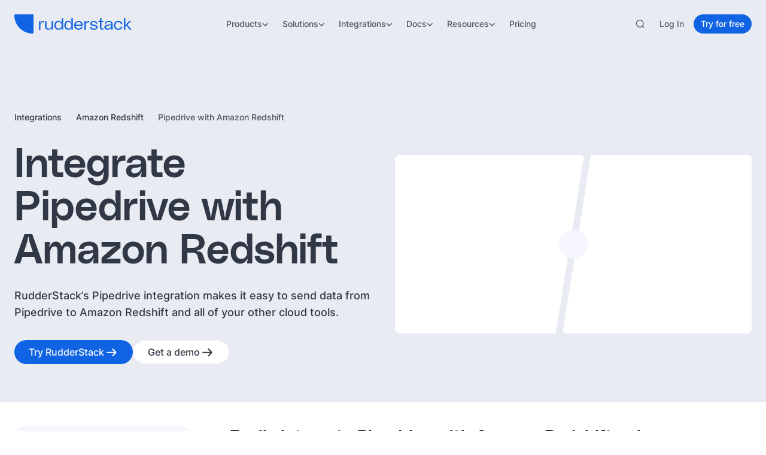

--- FILE ---
content_type: application/javascript; charset=utf-8
request_url: https://www.rudderstack.com/_next/static/chunks/8372df30213cd214.js?dpl=dpl_NTsuBQif5XJ3eLQiraHnkoZNiC7X
body_size: 11319
content:
(globalThis.TURBOPACK||(globalThis.TURBOPACK=[])).push(["object"==typeof document?document.currentScript:void 0,829986,a=>{a.v(s=>Promise.all(["static/chunks/c74fa44734a91c9d.js"].map(s=>a.l(s))).then(()=>s(265456)))},641135,a=>{a.v(s=>Promise.all(["static/chunks/bc028075bf97b0e9.js"].map(s=>a.l(s))).then(()=>s(427410)))},450554,a=>{a.v(s=>Promise.all(["static/chunks/e887f16c620f2166.js"].map(s=>a.l(s))).then(()=>s(376450)))},721903,a=>{a.v(s=>Promise.all(["static/chunks/8ce08087367c93dd.js"].map(s=>a.l(s))).then(()=>s(539647)))},86651,a=>{a.v(s=>Promise.all(["static/chunks/cfde0a0ba3dc2db0.js"].map(s=>a.l(s))).then(()=>s(303070)))},465609,a=>{a.v(s=>Promise.all(["static/chunks/a55c983cbd0ab316.js"].map(s=>a.l(s))).then(()=>s(182073)))},562651,a=>{a.v(s=>Promise.all(["static/chunks/d1712255d68f5d18.js"].map(s=>a.l(s))).then(()=>s(392925)))},674909,a=>{a.v(s=>Promise.all(["static/chunks/2d456e4303147584.js"].map(s=>a.l(s))).then(()=>s(998178)))},697890,a=>{a.v(s=>Promise.all(["static/chunks/fb9f8f8a06f62cc2.js"].map(s=>a.l(s))).then(()=>s(129245)))},988334,a=>{a.v(s=>Promise.all(["static/chunks/6047e340141b1ccd.js"].map(s=>a.l(s))).then(()=>s(412883)))},670703,a=>{a.v(s=>Promise.all(["static/chunks/c65d27d7edb2e99f.js"].map(s=>a.l(s))).then(()=>s(970147)))},752451,a=>{a.v(s=>Promise.all(["static/chunks/cbcf975196376642.js"].map(s=>a.l(s))).then(()=>s(635354)))},103316,a=>{a.v(s=>Promise.all(["static/chunks/45985046663775a0.js"].map(s=>a.l(s))).then(()=>s(198767)))},534703,a=>{a.v(s=>Promise.all(["static/chunks/7fa02a3beab4674b.js"].map(s=>a.l(s))).then(()=>s(701484)))},553318,a=>{a.v(s=>Promise.all(["static/chunks/f106995aaa04d486.js"].map(s=>a.l(s))).then(()=>s(736751)))},884519,a=>{a.v(s=>Promise.all(["static/chunks/f143b70e4c1f1b5c.js"].map(s=>a.l(s))).then(()=>s(244300)))},440895,a=>{a.v(s=>Promise.all(["static/chunks/9b2c170d06f8dc78.js"].map(s=>a.l(s))).then(()=>s(6902)))},153406,a=>{a.v(s=>Promise.all(["static/chunks/a7b1a16a3ffbf8b3.js"].map(s=>a.l(s))).then(()=>s(867096)))},432881,a=>{a.v(s=>Promise.all(["static/chunks/c5312ce4e1635dc0.js"].map(s=>a.l(s))).then(()=>s(457810)))},2649,a=>{a.v(s=>Promise.all(["static/chunks/a6a0af52a9d480d2.js"].map(s=>a.l(s))).then(()=>s(20682)))},44105,a=>{a.v(s=>Promise.all(["static/chunks/5b9c75aa31360816.js"].map(s=>a.l(s))).then(()=>s(319362)))},772210,a=>{a.v(s=>Promise.all(["static/chunks/225461015ecb1eba.js"].map(s=>a.l(s))).then(()=>s(624815)))},514475,a=>{a.v(s=>Promise.all(["static/chunks/7c5d59b18f85ae19.js"].map(s=>a.l(s))).then(()=>s(680)))},595651,a=>{a.v(s=>Promise.all(["static/chunks/e853c78bf18659f9.js"].map(s=>a.l(s))).then(()=>s(729037)))},953947,a=>{a.v(s=>Promise.all(["static/chunks/eadc8c92c735d3f4.js"].map(s=>a.l(s))).then(()=>s(597353)))},986606,a=>{a.v(s=>Promise.all(["static/chunks/bbc68d6a52ef277b.js"].map(s=>a.l(s))).then(()=>s(66004)))},794760,a=>{a.v(s=>Promise.all(["static/chunks/8e3872240b07ccdc.js"].map(s=>a.l(s))).then(()=>s(63585)))},671500,a=>{a.v(s=>Promise.all(["static/chunks/66f394bf5fc2b028.js"].map(s=>a.l(s))).then(()=>s(629198)))},436646,a=>{a.v(s=>Promise.all(["static/chunks/c4477063803b1e51.js"].map(s=>a.l(s))).then(()=>s(144990)))},988577,a=>{a.v(s=>Promise.all(["static/chunks/d2b33de00dc7bba1.js"].map(s=>a.l(s))).then(()=>s(556198)))},877162,a=>{a.v(s=>Promise.all(["static/chunks/98ae8bad5b6a99cc.js"].map(s=>a.l(s))).then(()=>s(578656)))},579621,a=>{a.v(s=>Promise.all(["static/chunks/186944741848bba6.js"].map(s=>a.l(s))).then(()=>s(423478)))},121023,a=>{a.v(s=>Promise.all(["static/chunks/80b26050c7bdde84.js"].map(s=>a.l(s))).then(()=>s(985937)))},460510,a=>{a.v(s=>Promise.all(["static/chunks/ad9331199811a4af.js"].map(s=>a.l(s))).then(()=>s(792452)))},860077,a=>{a.v(s=>Promise.all(["static/chunks/868734e66ff6f75e.js"].map(s=>a.l(s))).then(()=>s(476251)))},371793,a=>{a.v(s=>Promise.all(["static/chunks/e699eb7e5c3bc751.js"].map(s=>a.l(s))).then(()=>s(839267)))},656087,a=>{a.v(s=>Promise.all(["static/chunks/0196765171f15d08.js"].map(s=>a.l(s))).then(()=>s(547559)))},36589,a=>{a.v(s=>Promise.all(["static/chunks/9798c37467e5b11d.js"].map(s=>a.l(s))).then(()=>s(461316)))},787759,a=>{a.v(s=>Promise.all(["static/chunks/31d1fdb8e61b0fd5.js"].map(s=>a.l(s))).then(()=>s(163652)))},353051,a=>{a.v(s=>Promise.all(["static/chunks/154777619ca83214.js"].map(s=>a.l(s))).then(()=>s(638409)))},134516,a=>{a.v(s=>Promise.all(["static/chunks/c9cb2c098fbe7b30.js"].map(s=>a.l(s))).then(()=>s(775314)))},191989,a=>{a.v(s=>Promise.all(["static/chunks/e59042855ca7e832.js"].map(s=>a.l(s))).then(()=>s(743140)))},241266,a=>{a.v(s=>Promise.all(["static/chunks/381de0b5053567d1.js"].map(s=>a.l(s))).then(()=>s(542866)))},140842,a=>{a.v(s=>Promise.all(["static/chunks/6b53cef3e896e16c.js"].map(s=>a.l(s))).then(()=>s(375014)))},766635,a=>{a.v(s=>Promise.all(["static/chunks/5e92a758e105359d.js"].map(s=>a.l(s))).then(()=>s(662218)))},558228,a=>{a.v(s=>Promise.all(["static/chunks/d69d11bec9495965.js"].map(s=>a.l(s))).then(()=>s(552710)))},265166,a=>{a.v(s=>Promise.all(["static/chunks/3c811905740587e7.js"].map(s=>a.l(s))).then(()=>s(675089)))},497224,a=>{a.v(s=>Promise.all(["static/chunks/fa897ab265dd5b27.js"].map(s=>a.l(s))).then(()=>s(7044)))},888714,a=>{a.v(s=>Promise.all(["static/chunks/3314764a80e463e4.js"].map(s=>a.l(s))).then(()=>s(823555)))},868618,a=>{a.v(s=>Promise.all(["static/chunks/0f22af727cce30cd.js"].map(s=>a.l(s))).then(()=>s(523623)))},274780,a=>{a.v(s=>Promise.all(["static/chunks/3395e02f9c468b07.js"].map(s=>a.l(s))).then(()=>s(447752)))},760081,a=>{a.v(s=>Promise.all(["static/chunks/803a2877cf5b32df.js"].map(s=>a.l(s))).then(()=>s(345192)))},275772,a=>{a.v(s=>Promise.all(["static/chunks/3f912fdf21efc031.js"].map(s=>a.l(s))).then(()=>s(201510)))},992808,a=>{a.v(s=>Promise.all(["static/chunks/fb66b049ad1a823e.js"].map(s=>a.l(s))).then(()=>s(886302)))},446524,a=>{a.v(s=>Promise.all(["static/chunks/dab6ee9c65ac1b1c.js"].map(s=>a.l(s))).then(()=>s(318037)))},420881,a=>{a.v(s=>Promise.all(["static/chunks/21a166fa50db03f3.js"].map(s=>a.l(s))).then(()=>s(897176)))},863881,a=>{a.v(s=>Promise.all(["static/chunks/e69fb8725ac7b150.js"].map(s=>a.l(s))).then(()=>s(135865)))},407361,a=>{a.v(s=>Promise.all(["static/chunks/84e400663984ba89.js"].map(s=>a.l(s))).then(()=>s(783191)))},300298,a=>{a.v(s=>Promise.all(["static/chunks/36b17ecfeba00f43.js"].map(s=>a.l(s))).then(()=>s(602735)))},570333,a=>{a.v(s=>Promise.all(["static/chunks/6ceecc082ee45f36.js"].map(s=>a.l(s))).then(()=>s(129974)))},297523,a=>{a.v(s=>Promise.all(["static/chunks/623711561e879dbf.js"].map(s=>a.l(s))).then(()=>s(311892)))},268896,a=>{a.v(s=>Promise.all(["static/chunks/fde66678486051ff.js"].map(s=>a.l(s))).then(()=>s(472613)))},566081,a=>{a.v(s=>Promise.all(["static/chunks/41ec7a201312e7e4.js"].map(s=>a.l(s))).then(()=>s(257179)))},393796,a=>{a.v(s=>Promise.all(["static/chunks/e35fa7c241ef11d4.js"].map(s=>a.l(s))).then(()=>s(576152)))},415016,a=>{a.v(s=>Promise.all(["static/chunks/af2fe1e806fdefc0.js"].map(s=>a.l(s))).then(()=>s(282663)))},81136,a=>{a.v(s=>Promise.all(["static/chunks/cf34f08b727a7ac1.js"].map(s=>a.l(s))).then(()=>s(768373)))},614532,a=>{a.v(s=>Promise.all(["static/chunks/bd0e9e5cd7b9c1f3.js"].map(s=>a.l(s))).then(()=>s(145616)))},906891,a=>{a.v(s=>Promise.all(["static/chunks/b033232078503796.js"].map(s=>a.l(s))).then(()=>s(171722)))},519865,a=>{a.v(s=>Promise.all(["static/chunks/a12bcbda3d34180c.js"].map(s=>a.l(s))).then(()=>s(311439)))},914981,a=>{a.v(s=>Promise.all(["static/chunks/e7dee97901b1cfb2.js"].map(s=>a.l(s))).then(()=>s(713042)))},160756,a=>{a.v(s=>Promise.all(["static/chunks/97e4be913a63847a.js"].map(s=>a.l(s))).then(()=>s(825999)))},461043,a=>{a.v(s=>Promise.all(["static/chunks/7097d86261139453.js"].map(s=>a.l(s))).then(()=>s(658099)))},897565,a=>{a.v(s=>Promise.all(["static/chunks/7ebb90d6394bc67b.js"].map(s=>a.l(s))).then(()=>s(268558)))},134315,a=>{a.v(s=>Promise.all(["static/chunks/36e9621a6d41b259.js"].map(s=>a.l(s))).then(()=>s(457057)))},439909,a=>{a.v(s=>Promise.all(["static/chunks/f536b775e04aaae2.js"].map(s=>a.l(s))).then(()=>s(112315)))},353258,a=>{a.v(s=>Promise.all(["static/chunks/3101003be45b9bea.js"].map(s=>a.l(s))).then(()=>s(673430)))},394484,a=>{a.v(s=>Promise.all(["static/chunks/24101a2e0b6da3d6.js"].map(s=>a.l(s))).then(()=>s(962926)))},729111,a=>{a.v(s=>Promise.all(["static/chunks/2031f969f5da89d3.js"].map(s=>a.l(s))).then(()=>s(453227)))},128045,a=>{a.v(s=>Promise.all(["static/chunks/7d74786891f523af.js"].map(s=>a.l(s))).then(()=>s(479649)))},58566,a=>{a.v(s=>Promise.all(["static/chunks/9d606e278d5ce417.js"].map(s=>a.l(s))).then(()=>s(933066)))},523337,a=>{a.v(s=>Promise.all(["static/chunks/49b424d810585819.js"].map(s=>a.l(s))).then(()=>s(512339)))},631202,a=>{a.v(s=>Promise.all(["static/chunks/99ad6f4298a5d394.js"].map(s=>a.l(s))).then(()=>s(85563)))},419972,a=>{a.v(s=>Promise.all(["static/chunks/47c2a8ea12da254b.js"].map(s=>a.l(s))).then(()=>s(930746)))},715026,a=>{a.v(s=>Promise.all(["static/chunks/e355ccbb3c1d725c.js"].map(s=>a.l(s))).then(()=>s(419072)))},89811,a=>{a.v(s=>Promise.all(["static/chunks/9d7a4fa09e9aad19.js"].map(s=>a.l(s))).then(()=>s(176893)))},737223,a=>{a.v(s=>Promise.all(["static/chunks/a2fd473f565560ad.js"].map(s=>a.l(s))).then(()=>s(232479)))},871238,a=>{a.v(s=>Promise.all(["static/chunks/04ef6f422aabd23d.js"].map(s=>a.l(s))).then(()=>s(847561)))},631043,a=>{a.v(s=>Promise.all(["static/chunks/527e4d7953f33c39.js"].map(s=>a.l(s))).then(()=>s(608838)))},326543,a=>{a.v(s=>Promise.all(["static/chunks/7a75b5a6c2358ffa.js"].map(s=>a.l(s))).then(()=>s(10938)))},933383,a=>{a.v(s=>Promise.all(["static/chunks/ff057d1972ad217f.js"].map(s=>a.l(s))).then(()=>s(329711)))},169296,a=>{a.v(s=>Promise.all(["static/chunks/bcce0ca6a784a940.js"].map(s=>a.l(s))).then(()=>s(438001)))},985875,a=>{a.v(s=>Promise.all(["static/chunks/83b72bea00a16660.js"].map(s=>a.l(s))).then(()=>s(529550)))},84823,a=>{a.v(s=>Promise.all(["static/chunks/30507c7916b0b935.js"].map(s=>a.l(s))).then(()=>s(479687)))},705623,a=>{a.v(s=>Promise.all(["static/chunks/b0f289802ab7c271.js"].map(s=>a.l(s))).then(()=>s(154518)))},192938,a=>{a.v(s=>Promise.all(["static/chunks/e9fed3f63c2ac127.js"].map(s=>a.l(s))).then(()=>s(223053)))},573178,a=>{a.v(s=>Promise.all(["static/chunks/1598c4338986995e.js"].map(s=>a.l(s))).then(()=>s(385043)))},214973,a=>{a.v(s=>Promise.all(["static/chunks/6fe478c2496c9fe2.js"].map(s=>a.l(s))).then(()=>s(41377)))},125980,a=>{a.v(s=>Promise.all(["static/chunks/b9d069cd9be093ef.js"].map(s=>a.l(s))).then(()=>s(596906)))},745903,a=>{a.v(s=>Promise.all(["static/chunks/87000ad61ebbfa9e.js"].map(s=>a.l(s))).then(()=>s(372938)))},989730,a=>{a.v(s=>Promise.all(["static/chunks/786cb3c71c9341e1.js"].map(s=>a.l(s))).then(()=>s(184724)))},844258,a=>{a.v(s=>Promise.all(["static/chunks/350f47a97c8afa88.js"].map(s=>a.l(s))).then(()=>s(573249)))},878158,a=>{a.v(s=>Promise.all(["static/chunks/623e1774c1e499cd.js"].map(s=>a.l(s))).then(()=>s(542757)))},199231,a=>{a.v(s=>Promise.all(["static/chunks/3aa52ffa98717f16.js"].map(s=>a.l(s))).then(()=>s(684357)))},588177,a=>{a.v(s=>Promise.all(["static/chunks/0ff84c3fb1bb844b.js"].map(s=>a.l(s))).then(()=>s(92526)))},117168,a=>{a.v(s=>Promise.all(["static/chunks/1a613c9575f03995.js"].map(s=>a.l(s))).then(()=>s(830972)))},241315,a=>{a.v(s=>Promise.all(["static/chunks/0a213617587510ef.js"].map(s=>a.l(s))).then(()=>s(756723)))},788032,a=>{a.v(s=>Promise.all(["static/chunks/64352434ddb7023f.js"].map(s=>a.l(s))).then(()=>s(306877)))},664321,a=>{a.v(s=>Promise.all(["static/chunks/a19e62683bbe63d1.js"].map(s=>a.l(s))).then(()=>s(323961)))},650159,a=>{a.v(s=>Promise.all(["static/chunks/3b7a334a7adffa1f.js"].map(s=>a.l(s))).then(()=>s(334303)))},567067,a=>{a.v(s=>Promise.all(["static/chunks/a8ece60af4f6edd0.js"].map(s=>a.l(s))).then(()=>s(957340)))},293248,a=>{a.v(s=>Promise.all(["static/chunks/3e06f9cc5050e2b9.js"].map(s=>a.l(s))).then(()=>s(352439)))},54602,a=>{a.v(s=>Promise.all(["static/chunks/06df3dccdefd2824.js"].map(s=>a.l(s))).then(()=>s(265142)))},125801,a=>{a.v(s=>Promise.all(["static/chunks/b188799028130f6a.js"].map(s=>a.l(s))).then(()=>s(806292)))},768835,a=>{a.v(s=>Promise.all(["static/chunks/4aa610adc36f9b6d.js"].map(s=>a.l(s))).then(()=>s(473740)))},924929,a=>{a.v(s=>Promise.all(["static/chunks/a5b5d2cc6ecbc50e.js"].map(s=>a.l(s))).then(()=>s(113206)))},258469,a=>{a.v(s=>Promise.all(["static/chunks/da67b584327777c4.js"].map(s=>a.l(s))).then(()=>s(781884)))},243853,a=>{a.v(s=>Promise.all(["static/chunks/23f08767275f13ce.js"].map(s=>a.l(s))).then(()=>s(165262)))},113079,a=>{a.v(s=>Promise.all(["static/chunks/32c389777ab14bca.js"].map(s=>a.l(s))).then(()=>s(107985)))},904909,a=>{a.v(s=>Promise.all(["static/chunks/508db901ade836c2.js"].map(s=>a.l(s))).then(()=>s(431020)))},251146,a=>{a.v(s=>Promise.all(["static/chunks/62b609b9dacb0a7d.js"].map(s=>a.l(s))).then(()=>s(100798)))},680606,a=>{a.v(s=>Promise.all(["static/chunks/a805f260395bdd1d.js"].map(s=>a.l(s))).then(()=>s(901712)))},764496,a=>{a.v(s=>Promise.all(["static/chunks/4d74b1d07aa5da1d.js"].map(s=>a.l(s))).then(()=>s(460211)))},648950,a=>{a.v(s=>Promise.all(["static/chunks/db20dc8beabd9a71.js"].map(s=>a.l(s))).then(()=>s(76503)))},439835,a=>{a.v(s=>Promise.all(["static/chunks/dd3a107707f91c6e.js"].map(s=>a.l(s))).then(()=>s(52157)))},802389,a=>{a.v(s=>Promise.all(["static/chunks/507a94b908db1952.js"].map(s=>a.l(s))).then(()=>s(975043)))},624517,a=>{a.v(s=>Promise.all(["static/chunks/ba1b3b9405d6cd0d.js"].map(s=>a.l(s))).then(()=>s(432056)))},818313,a=>{a.v(s=>Promise.all(["static/chunks/4f50e614e7a9fa66.js"].map(s=>a.l(s))).then(()=>s(856207)))},100568,a=>{a.v(s=>Promise.all(["static/chunks/daa23df25327384f.js"].map(s=>a.l(s))).then(()=>s(56775)))},209379,a=>{a.v(s=>Promise.all(["static/chunks/dcff530cda33b2c2.js"].map(s=>a.l(s))).then(()=>s(941373)))},350872,a=>{a.v(s=>Promise.all(["static/chunks/7cb98ad2549ed69c.js"].map(s=>a.l(s))).then(()=>s(507623)))},705404,a=>{a.v(s=>Promise.all(["static/chunks/d0d5309da983000f.js"].map(s=>a.l(s))).then(()=>s(175323)))},720654,a=>{a.v(s=>Promise.all(["static/chunks/5df3d1382af1c177.js"].map(s=>a.l(s))).then(()=>s(270267)))},182176,a=>{a.v(s=>Promise.all(["static/chunks/9e61f15e8b74c53c.js"].map(s=>a.l(s))).then(()=>s(988845)))},90763,a=>{a.v(s=>Promise.all(["static/chunks/2d6b4be698cec0b2.js"].map(s=>a.l(s))).then(()=>s(665570)))},595721,a=>{a.v(s=>Promise.all(["static/chunks/fc2b094124ef382b.js"].map(s=>a.l(s))).then(()=>s(273606)))},608172,a=>{a.v(s=>Promise.all(["static/chunks/e48aa9ba1420c9ab.js"].map(s=>a.l(s))).then(()=>s(863336)))},641389,a=>{a.v(s=>Promise.all(["static/chunks/b5f1d3cb6115b810.js"].map(s=>a.l(s))).then(()=>s(474)))},816477,a=>{a.v(s=>Promise.all(["static/chunks/d68726f7981144b7.js"].map(s=>a.l(s))).then(()=>s(563753)))},369280,a=>{a.v(s=>Promise.all(["static/chunks/135d210ad455b061.js"].map(s=>a.l(s))).then(()=>s(263510)))},750109,a=>{a.v(s=>Promise.all(["static/chunks/a5e0ab4260656ce8.js"].map(s=>a.l(s))).then(()=>s(891733)))},429805,a=>{a.v(s=>Promise.all(["static/chunks/8b06fc5cbc31bfb8.js"].map(s=>a.l(s))).then(()=>s(8453)))},254436,a=>{a.v(s=>Promise.all(["static/chunks/8a91621efc4c1ac8.js"].map(s=>a.l(s))).then(()=>s(31544)))},437417,a=>{a.v(s=>Promise.all(["static/chunks/819f1e6b50a7070f.js"].map(s=>a.l(s))).then(()=>s(952335)))},473383,a=>{a.v(s=>Promise.all(["static/chunks/dd6c21d8b354dfc4.js"].map(s=>a.l(s))).then(()=>s(431365)))},34384,a=>{a.v(s=>Promise.all(["static/chunks/a7f8aa6632870fb6.js"].map(s=>a.l(s))).then(()=>s(784638)))},435325,a=>{a.v(s=>Promise.all(["static/chunks/96267081878964b8.js"].map(s=>a.l(s))).then(()=>s(982894)))},862272,a=>{a.v(s=>Promise.all(["static/chunks/1a716fe6b651b0e2.js"].map(s=>a.l(s))).then(()=>s(43878)))},27294,a=>{a.v(s=>Promise.all(["static/chunks/39e64ae617ea35e9.js"].map(s=>a.l(s))).then(()=>s(5087)))},685281,a=>{a.v(s=>Promise.all(["static/chunks/2576e4ba5428d66c.js"].map(s=>a.l(s))).then(()=>s(713614)))},834656,a=>{a.v(s=>Promise.all(["static/chunks/1710e388df9a7c6f.js"].map(s=>a.l(s))).then(()=>s(752968)))},958706,a=>{a.v(s=>Promise.all(["static/chunks/ef67f55bffbac7f2.js"].map(s=>a.l(s))).then(()=>s(607081)))},170113,a=>{a.v(s=>Promise.all(["static/chunks/23eacb206503d5c1.js"].map(s=>a.l(s))).then(()=>s(20717)))},421444,a=>{a.v(s=>Promise.all(["static/chunks/04f325b7d92bcf9c.js"].map(s=>a.l(s))).then(()=>s(319361)))},801399,a=>{a.v(s=>Promise.all(["static/chunks/e8c81f92958c1b56.js"].map(s=>a.l(s))).then(()=>s(438333)))},320969,a=>{a.v(s=>Promise.all(["static/chunks/acc18cf78a570789.js"].map(s=>a.l(s))).then(()=>s(275843)))},603069,a=>{a.v(s=>Promise.all(["static/chunks/d27de41a44c06708.js"].map(s=>a.l(s))).then(()=>s(16999)))},86954,a=>{a.v(s=>Promise.all(["static/chunks/3043388b4e12c19a.js"].map(s=>a.l(s))).then(()=>s(493157)))},542327,a=>{a.v(s=>Promise.all(["static/chunks/ee57ed52fd26721a.js"].map(s=>a.l(s))).then(()=>s(833986)))},554680,a=>{a.v(s=>Promise.all(["static/chunks/b9b0590f206c15cb.js"].map(s=>a.l(s))).then(()=>s(839559)))},91370,a=>{a.v(s=>Promise.all(["static/chunks/527f7dc8ae151a82.js"].map(s=>a.l(s))).then(()=>s(199100)))},257557,a=>{a.v(s=>Promise.all(["static/chunks/e28bfcc2bfc16b17.js"].map(s=>a.l(s))).then(()=>s(273786)))},578462,a=>{a.v(s=>Promise.all(["static/chunks/96d4d76d6a9b688c.js"].map(s=>a.l(s))).then(()=>s(913246)))},836589,a=>{a.v(s=>Promise.all(["static/chunks/5c6cf9b3ab371185.js"].map(s=>a.l(s))).then(()=>s(977496)))},36802,a=>{a.v(s=>Promise.all(["static/chunks/24690ea2114758b0.js"].map(s=>a.l(s))).then(()=>s(519426)))},11233,a=>{a.v(s=>Promise.all(["static/chunks/99e26a010ba72acb.js"].map(s=>a.l(s))).then(()=>s(739130)))},903855,a=>{a.v(s=>Promise.all(["static/chunks/76eaf061e44a4dfb.js"].map(s=>a.l(s))).then(()=>s(430770)))},729466,a=>{a.v(s=>Promise.all(["static/chunks/1dbf5656953fa6d2.js"].map(s=>a.l(s))).then(()=>s(408415)))},580705,a=>{a.v(s=>Promise.all(["static/chunks/0fb0e39fd3eccdf3.js"].map(s=>a.l(s))).then(()=>s(544112)))},673008,a=>{a.v(s=>Promise.all(["static/chunks/4080b91331da5225.js"].map(s=>a.l(s))).then(()=>s(608534)))},3978,a=>{a.v(s=>Promise.all(["static/chunks/24ea1dfda9e16ee8.js"].map(s=>a.l(s))).then(()=>s(926565)))},198356,a=>{a.v(s=>Promise.all(["static/chunks/4106251f4fc162de.js"].map(s=>a.l(s))).then(()=>s(571735)))},790306,a=>{a.v(s=>Promise.all(["static/chunks/8004e007e2795a95.js"].map(s=>a.l(s))).then(()=>s(798104)))},784106,a=>{a.v(s=>Promise.all(["static/chunks/0a4d2add0f552210.js"].map(s=>a.l(s))).then(()=>s(600607)))},556744,a=>{a.v(s=>Promise.all(["static/chunks/c8c1218bc03c7ac6.js"].map(s=>a.l(s))).then(()=>s(602090)))},439012,a=>{a.v(s=>Promise.all(["static/chunks/5c16333d1a871020.js"].map(s=>a.l(s))).then(()=>s(574682)))},60579,a=>{a.v(s=>Promise.all(["static/chunks/ad469a8a7403050b.js"].map(s=>a.l(s))).then(()=>s(430102)))},191602,a=>{a.v(s=>Promise.all(["static/chunks/32ad8d7c431fcc73.js"].map(s=>a.l(s))).then(()=>s(533987)))},214137,a=>{a.v(s=>Promise.all(["static/chunks/6955c44bdf199955.js"].map(s=>a.l(s))).then(()=>s(833872)))},948102,a=>{a.v(s=>Promise.all(["static/chunks/548ebdfb28d3586b.js"].map(s=>a.l(s))).then(()=>s(351299)))},181560,a=>{a.v(s=>Promise.all(["static/chunks/6b8b74b64e472395.js"].map(s=>a.l(s))).then(()=>s(852649)))},767839,a=>{a.v(s=>Promise.all(["static/chunks/4606d959c63e433a.js"].map(s=>a.l(s))).then(()=>s(538262)))},767665,a=>{a.v(s=>Promise.all(["static/chunks/9e895bdf2a7ab231.js"].map(s=>a.l(s))).then(()=>s(676004)))},636560,a=>{a.v(s=>Promise.all(["static/chunks/0c9e8dc5339f5835.js"].map(s=>a.l(s))).then(()=>s(495945)))},732510,a=>{a.v(s=>Promise.all(["static/chunks/857dd3a127a11725.js"].map(s=>a.l(s))).then(()=>s(59341)))},582717,a=>{a.v(s=>Promise.all(["static/chunks/ad03e1c697bd7934.js"].map(s=>a.l(s))).then(()=>s(805395)))},510500,a=>{a.v(s=>Promise.all(["static/chunks/15d18bbf76569728.js"].map(s=>a.l(s))).then(()=>s(455091)))},573355,a=>{a.v(s=>Promise.all(["static/chunks/b39c23eaadf79819.js"].map(s=>a.l(s))).then(()=>s(610333)))},128990,a=>{a.v(s=>Promise.all(["static/chunks/b74e69b89ebd3f74.js"].map(s=>a.l(s))).then(()=>s(465040)))},563841,a=>{a.v(s=>Promise.all(["static/chunks/a9ec6b872ed6b754.js"].map(s=>a.l(s))).then(()=>s(611433)))},969505,a=>{a.v(s=>Promise.all(["static/chunks/ea4dd0d41be56db0.js"].map(s=>a.l(s))).then(()=>s(71784)))},380033,a=>{a.v(s=>Promise.all(["static/chunks/e13e6bc6c18d09ad.js"].map(s=>a.l(s))).then(()=>s(393995)))},942622,a=>{a.v(s=>Promise.all(["static/chunks/76f19719ba42c235.js"].map(s=>a.l(s))).then(()=>s(185722)))},308319,a=>{a.v(s=>Promise.all(["static/chunks/d98be5b412ddcfba.js"].map(s=>a.l(s))).then(()=>s(532009)))},649761,a=>{a.v(s=>Promise.all(["static/chunks/e5171608bbb081f5.js"].map(s=>a.l(s))).then(()=>s(436720)))},689742,a=>{a.v(s=>Promise.all(["static/chunks/2e8abf060e453bc2.js"].map(s=>a.l(s))).then(()=>s(229948)))},202213,a=>{a.v(s=>Promise.all(["static/chunks/3192572d7f6947fb.js"].map(s=>a.l(s))).then(()=>s(668968)))},670761,a=>{a.v(s=>Promise.all(["static/chunks/52a5034036f13bbd.js"].map(s=>a.l(s))).then(()=>s(944368)))},365290,a=>{a.v(s=>Promise.all(["static/chunks/00459052d7933cdc.js"].map(s=>a.l(s))).then(()=>s(275638)))},82574,a=>{a.v(s=>Promise.all(["static/chunks/233cf211f10f0437.js"].map(s=>a.l(s))).then(()=>s(464855)))},989197,a=>{a.v(s=>Promise.all(["static/chunks/c083db7c81125c16.js"].map(s=>a.l(s))).then(()=>s(726887)))},253116,a=>{a.v(s=>Promise.all(["static/chunks/15aaae81d0acc4cc.js"].map(s=>a.l(s))).then(()=>s(765907)))},715189,a=>{a.v(s=>Promise.all(["static/chunks/60e3002638a476a0.js"].map(s=>a.l(s))).then(()=>s(839845)))},747585,a=>{a.v(s=>Promise.all(["static/chunks/43ac95121e8a31bb.js"].map(s=>a.l(s))).then(()=>s(578387)))},850619,a=>{a.v(s=>Promise.all(["static/chunks/5ef9b3fdc815a391.js"].map(s=>a.l(s))).then(()=>s(883451)))},736941,a=>{a.v(s=>Promise.all(["static/chunks/1961cd878ba7fcb7.js"].map(s=>a.l(s))).then(()=>s(974199)))},726556,a=>{a.v(s=>Promise.all(["static/chunks/f47da71b409a9cea.js"].map(s=>a.l(s))).then(()=>s(377831)))},215261,a=>{a.v(s=>Promise.all(["static/chunks/a70e535654b709eb.js"].map(s=>a.l(s))).then(()=>s(966368)))},627578,a=>{a.v(s=>Promise.all(["static/chunks/90ff45d61cd4c33c.js"].map(s=>a.l(s))).then(()=>s(530119)))},750282,a=>{a.v(s=>Promise.all(["static/chunks/12b4b30c4586e0f8.js"].map(s=>a.l(s))).then(()=>s(891532)))},976284,a=>{a.v(s=>Promise.all(["static/chunks/17d287eea6e5461f.js"].map(s=>a.l(s))).then(()=>s(513591)))},464721,a=>{a.v(s=>Promise.all(["static/chunks/a7ad88c321b6214d.js"].map(s=>a.l(s))).then(()=>s(675061)))},931054,a=>{a.v(s=>Promise.all(["static/chunks/6339fb4aaf817277.js"].map(s=>a.l(s))).then(()=>s(657319)))},592870,a=>{a.v(s=>Promise.all(["static/chunks/ca14bfc4b7ccda8f.js"].map(s=>a.l(s))).then(()=>s(231782)))},767868,a=>{a.v(s=>Promise.all(["static/chunks/833639d00c634b22.js"].map(s=>a.l(s))).then(()=>s(201206)))},630866,a=>{a.v(s=>Promise.all(["static/chunks/32705e0d20bf4357.js"].map(s=>a.l(s))).then(()=>s(104284)))},329873,a=>{a.v(s=>Promise.all(["static/chunks/4c7aec25dc48b281.js"].map(s=>a.l(s))).then(()=>s(536083)))},277376,a=>{a.v(s=>Promise.all(["static/chunks/d78dccf2ed9f13d1.js"].map(s=>a.l(s))).then(()=>s(967935)))},653781,a=>{a.v(s=>Promise.all(["static/chunks/1b549cb01c840cb3.js"].map(s=>a.l(s))).then(()=>s(950309)))},982248,a=>{a.v(s=>Promise.all(["static/chunks/3bb1ec186707d61c.js"].map(s=>a.l(s))).then(()=>s(767453)))},2269,a=>{a.v(s=>Promise.all(["static/chunks/a817a8be2c46673f.js"].map(s=>a.l(s))).then(()=>s(35231)))},835118,a=>{a.v(s=>Promise.all(["static/chunks/dcffee03811f1624.js"].map(s=>a.l(s))).then(()=>s(741463)))},83363,a=>{a.v(s=>Promise.all(["static/chunks/4bffeb0b3c3627c8.js"].map(s=>a.l(s))).then(()=>s(286531)))},971148,a=>{a.v(s=>Promise.all(["static/chunks/9a70f56735376ddd.js"].map(s=>a.l(s))).then(()=>s(314573)))},505344,a=>{a.v(s=>Promise.all(["static/chunks/c745c810af8a2783.js"].map(s=>a.l(s))).then(()=>s(870942)))},273026,a=>{a.v(s=>Promise.all(["static/chunks/84af2111810436bd.js"].map(s=>a.l(s))).then(()=>s(508274)))},187177,a=>{a.v(s=>Promise.all(["static/chunks/5999691a2b2ec787.js"].map(s=>a.l(s))).then(()=>s(417720)))},604840,a=>{a.v(s=>Promise.all(["static/chunks/56ba5ab54340c126.js"].map(s=>a.l(s))).then(()=>s(826899)))},694084,a=>{a.v(s=>Promise.all(["static/chunks/4c9927fb57fcb8b1.js"].map(s=>a.l(s))).then(()=>s(896052)))},435734,a=>{a.v(s=>Promise.all(["static/chunks/c2dd38632a7f5772.js"].map(s=>a.l(s))).then(()=>s(914328)))},556870,a=>{a.v(s=>Promise.all(["static/chunks/54de840a9ce889ff.js"].map(s=>a.l(s))).then(()=>s(695337)))},787489,a=>{a.v(s=>Promise.all(["static/chunks/e20cf9c1af4888dd.js"].map(s=>a.l(s))).then(()=>s(282612)))},330495,a=>{a.v(s=>Promise.all(["static/chunks/2c9486fa52b812bd.js"].map(s=>a.l(s))).then(()=>s(427669)))},442579,a=>{a.v(s=>Promise.all(["static/chunks/f59e345a46677d0f.js"].map(s=>a.l(s))).then(()=>s(362856)))},204896,a=>{a.v(s=>Promise.all(["static/chunks/bdf55ab22d13d36c.js"].map(s=>a.l(s))).then(()=>s(971535)))},37598,a=>{a.v(s=>Promise.all(["static/chunks/a06c0aba12e7b6f1.js"].map(s=>a.l(s))).then(()=>s(959860)))},570881,a=>{a.v(s=>Promise.all(["static/chunks/158f4b767ec45a42.js"].map(s=>a.l(s))).then(()=>s(366939)))},220867,a=>{a.v(s=>Promise.all(["static/chunks/51d995dde95150df.js"].map(s=>a.l(s))).then(()=>s(801538)))},70949,a=>{a.v(s=>Promise.all(["static/chunks/dd544a4a9edf02a3.js"].map(s=>a.l(s))).then(()=>s(847674)))},237047,a=>{a.v(s=>Promise.all(["static/chunks/43fd1be95042d50c.js"].map(s=>a.l(s))).then(()=>s(158542)))},329025,a=>{a.v(s=>Promise.all(["static/chunks/0cb641724ab593b4.js"].map(s=>a.l(s))).then(()=>s(538058)))},336556,a=>{a.v(s=>Promise.all(["static/chunks/3fd5eddb00dae714.js"].map(s=>a.l(s))).then(()=>s(115883)))},724567,a=>{a.v(s=>Promise.all(["static/chunks/e2033e2c585f14a4.js"].map(s=>a.l(s))).then(()=>s(281390)))},110208,a=>{a.v(s=>Promise.all(["static/chunks/b53d1816ba6c4d70.js"].map(s=>a.l(s))).then(()=>s(382718)))},456934,a=>{a.v(s=>Promise.all(["static/chunks/b9b03fc30f74895d.js"].map(s=>a.l(s))).then(()=>s(91531)))},43920,a=>{a.v(s=>Promise.all(["static/chunks/dcbb5559ce13c131.js"].map(s=>a.l(s))).then(()=>s(419381)))},209750,a=>{a.v(s=>Promise.all(["static/chunks/02efc70c5a2353ea.js"].map(s=>a.l(s))).then(()=>s(999726)))},433448,a=>{a.v(s=>Promise.all(["static/chunks/58cb075a75f69a46.js"].map(s=>a.l(s))).then(()=>s(372588)))},976709,a=>{a.v(s=>Promise.all(["static/chunks/916ef38794784618.js"].map(s=>a.l(s))).then(()=>s(482550)))},707824,a=>{a.v(s=>Promise.all(["static/chunks/308b7b6fc94708b0.js"].map(s=>a.l(s))).then(()=>s(79279)))},510590,a=>{a.v(s=>Promise.all(["static/chunks/8fac1914743bf19c.js"].map(s=>a.l(s))).then(()=>s(857508)))},326651,a=>{a.v(s=>Promise.all(["static/chunks/1f949ee56f695208.js"].map(s=>a.l(s))).then(()=>s(293301)))},568539,a=>{a.v(s=>Promise.all(["static/chunks/2b1e48f6f33a058c.js"].map(s=>a.l(s))).then(()=>s(239704)))},179938,a=>{a.v(s=>Promise.all(["static/chunks/34c16193999bb840.js"].map(s=>a.l(s))).then(()=>s(274153)))},657398,a=>{a.v(s=>Promise.all(["static/chunks/317b01fa844a7666.js"].map(s=>a.l(s))).then(()=>s(718811)))},2205,a=>{a.v(s=>Promise.all(["static/chunks/ec51a4ef52441ae6.js"].map(s=>a.l(s))).then(()=>s(193)))},543085,a=>{a.v(s=>Promise.all(["static/chunks/c35f08fee8f04df0.js"].map(s=>a.l(s))).then(()=>s(795995)))},569821,a=>{a.v(s=>Promise.all(["static/chunks/8e9e62bb3b4f7869.js"].map(s=>a.l(s))).then(()=>s(502906)))},921954,a=>{a.v(s=>Promise.all(["static/chunks/5ebb91e1d730eb87.js"].map(s=>a.l(s))).then(()=>s(997554)))},434696,a=>{a.v(s=>Promise.all(["static/chunks/ba698bf987427999.js"].map(s=>a.l(s))).then(()=>s(720750)))},144014,a=>{a.v(s=>Promise.all(["static/chunks/34e3668795bdba67.js"].map(s=>a.l(s))).then(()=>s(583729)))},816916,a=>{a.v(s=>Promise.all(["static/chunks/8905208eaad483b6.js"].map(s=>a.l(s))).then(()=>s(162446)))},185732,a=>{a.v(s=>Promise.all(["static/chunks/2986e531f0ac773a.js"].map(s=>a.l(s))).then(()=>s(168044)))},731804,a=>{a.v(s=>Promise.all(["static/chunks/65c2ab0952e0a03c.js"].map(s=>a.l(s))).then(()=>s(967005)))},872403,a=>{a.v(s=>Promise.all(["static/chunks/01b3122dbda2d9e1.js"].map(s=>a.l(s))).then(()=>s(847627)))},880771,a=>{a.v(s=>Promise.all(["static/chunks/22535eca8f53f802.js"].map(s=>a.l(s))).then(()=>s(679819)))},695782,a=>{a.v(s=>Promise.all(["static/chunks/c48f81dd975519e1.js"].map(s=>a.l(s))).then(()=>s(339842)))},91269,a=>{a.v(s=>Promise.all(["static/chunks/296f8e4ff3a2a76e.js"].map(s=>a.l(s))).then(()=>s(709455)))},942353,a=>{a.v(s=>Promise.all(["static/chunks/7a424708a500dd7e.js"].map(s=>a.l(s))).then(()=>s(444374)))},611984,a=>{a.v(s=>Promise.all(["static/chunks/65e57fa1d6947782.js"].map(s=>a.l(s))).then(()=>s(29523)))},181688,a=>{a.v(s=>Promise.all(["static/chunks/44c4be022c458bc0.js"].map(s=>a.l(s))).then(()=>s(545377)))},994407,a=>{a.v(s=>Promise.all(["static/chunks/5c93aaa79623cc11.js"].map(s=>a.l(s))).then(()=>s(286242)))},479390,a=>{a.v(s=>Promise.all(["static/chunks/26b87a2d23f57def.js"].map(s=>a.l(s))).then(()=>s(971147)))},862936,a=>{a.v(s=>Promise.all(["static/chunks/b751ee37ddb62caa.js"].map(s=>a.l(s))).then(()=>s(501300)))},201928,a=>{a.v(s=>Promise.all(["static/chunks/d72322cc1c40dc1a.js"].map(s=>a.l(s))).then(()=>s(756639)))},519258,a=>{a.v(s=>Promise.all(["static/chunks/ce942522c986935f.js"].map(s=>a.l(s))).then(()=>s(544843)))},21913,a=>{a.v(s=>Promise.all(["static/chunks/c2ad0c9a8a8d2b76.js"].map(s=>a.l(s))).then(()=>s(802705)))},649294,a=>{a.v(s=>Promise.all(["static/chunks/5eb750f3cebd08e7.js"].map(s=>a.l(s))).then(()=>s(309440)))},234565,a=>{a.v(s=>Promise.all(["static/chunks/ae1c383ab805b1ac.js"].map(s=>a.l(s))).then(()=>s(896338)))},172319,a=>{a.v(s=>Promise.all(["static/chunks/67c83359dd3d48c1.js"].map(s=>a.l(s))).then(()=>s(101982)))},171311,a=>{a.v(s=>Promise.all(["static/chunks/7d0e3b8aa7774139.js"].map(s=>a.l(s))).then(()=>s(131609)))},776382,a=>{a.v(s=>Promise.all(["static/chunks/785304b143c1f61c.js"].map(s=>a.l(s))).then(()=>s(684535)))},366186,a=>{a.v(s=>Promise.all(["static/chunks/f43a77808930f8c0.js"].map(s=>a.l(s))).then(()=>s(333491)))},560092,a=>{a.v(s=>Promise.all(["static/chunks/0eae44c4084d0f42.js"].map(s=>a.l(s))).then(()=>s(395537)))},217118,a=>{a.v(s=>Promise.all(["static/chunks/ec039dca3e81f07d.js"].map(s=>a.l(s))).then(()=>s(942588)))},438849,a=>{a.v(s=>Promise.all(["static/chunks/034e868117c8ee0c.js"].map(s=>a.l(s))).then(()=>s(286775)))},303577,a=>{a.v(s=>Promise.all(["static/chunks/dd41ea4ee260eb40.js"].map(s=>a.l(s))).then(()=>s(20798)))},597590,a=>{a.v(s=>Promise.all(["static/chunks/44e4fb07e9c5682d.js"].map(s=>a.l(s))).then(()=>s(278022)))},903428,a=>{a.v(s=>Promise.all(["static/chunks/94898c98641c4ca8.js"].map(s=>a.l(s))).then(()=>s(847198)))},793924,a=>{a.v(s=>Promise.all(["static/chunks/7d4589572d8028e7.js"].map(s=>a.l(s))).then(()=>s(889695)))},339477,a=>{a.v(s=>Promise.all(["static/chunks/4697f88925136c73.js"].map(s=>a.l(s))).then(()=>s(103571)))},96085,a=>{a.v(s=>Promise.all(["static/chunks/1e0a836129ffe769.js"].map(s=>a.l(s))).then(()=>s(442737)))},715332,a=>{a.v(s=>Promise.all(["static/chunks/948e77638df443ff.js"].map(s=>a.l(s))).then(()=>s(385384)))},259623,a=>{a.v(s=>Promise.all(["static/chunks/c4b7a58f65e78479.js"].map(s=>a.l(s))).then(()=>s(960521)))},859750,a=>{a.v(s=>Promise.all(["static/chunks/de6ab3d7e40370cb.js"].map(s=>a.l(s))).then(()=>s(438258)))},831752,a=>{a.v(s=>Promise.all(["static/chunks/41cfea3bc2710a38.js"].map(s=>a.l(s))).then(()=>s(631744)))},172241,a=>{a.v(s=>Promise.all(["static/chunks/d8712ea97104acbb.js"].map(s=>a.l(s))).then(()=>s(648893)))},661295,a=>{a.v(s=>Promise.all(["static/chunks/2c9622241f49796b.js"].map(s=>a.l(s))).then(()=>s(373516)))},406584,a=>{a.v(s=>Promise.all(["static/chunks/ec38633a271cae68.js"].map(s=>a.l(s))).then(()=>s(758410)))},121048,a=>{a.v(s=>Promise.all(["static/chunks/6596049f6a9facf8.js"].map(s=>a.l(s))).then(()=>s(193107)))},427619,a=>{a.v(s=>Promise.all(["static/chunks/314538928d410fb3.js"].map(s=>a.l(s))).then(()=>s(43885)))},719780,a=>{a.v(s=>Promise.all(["static/chunks/031b56508268947e.js"].map(s=>a.l(s))).then(()=>s(253544)))},650467,a=>{a.v(s=>Promise.all(["static/chunks/07105cab443e232b.js"].map(s=>a.l(s))).then(()=>s(664964)))},586675,a=>{a.v(s=>Promise.all(["static/chunks/0be274bc3ba3e081.js"].map(s=>a.l(s))).then(()=>s(826595)))},179331,a=>{a.v(s=>Promise.all(["static/chunks/1a74aaeeadaf9cb4.js"].map(s=>a.l(s))).then(()=>s(435297)))},430403,a=>{a.v(s=>Promise.all(["static/chunks/e1b60d762fdf308f.js"].map(s=>a.l(s))).then(()=>s(164151)))},552844,a=>{a.v(s=>Promise.all(["static/chunks/f7cf9775bd210545.js"].map(s=>a.l(s))).then(()=>s(362683)))},692364,a=>{a.v(s=>Promise.all(["static/chunks/68747e4ce695be62.js"].map(s=>a.l(s))).then(()=>s(423673)))},427631,a=>{a.v(s=>Promise.all(["static/chunks/f19be52ff1054145.js"].map(s=>a.l(s))).then(()=>s(281349)))},592338,a=>{a.v(s=>Promise.all(["static/chunks/2d4bdecf281007a4.js"].map(s=>a.l(s))).then(()=>s(619139)))},659343,a=>{a.v(s=>Promise.all(["static/chunks/731a576aca704208.js"].map(s=>a.l(s))).then(()=>s(814610)))},280466,a=>{a.v(s=>Promise.all(["static/chunks/b00297509bc99bd2.js"].map(s=>a.l(s))).then(()=>s(480348)))},715897,a=>{a.v(s=>Promise.all(["static/chunks/415a0a4671fecdad.js"].map(s=>a.l(s))).then(()=>s(460457)))},881528,a=>{a.v(s=>Promise.all(["static/chunks/397aaff41f458d66.js"].map(s=>a.l(s))).then(()=>s(807103)))},461862,a=>{a.v(s=>Promise.all(["static/chunks/ba08ca5d6d04bf90.js"].map(s=>a.l(s))).then(()=>s(571878)))},558087,a=>{a.v(s=>Promise.all(["static/chunks/07d233261dd13bac.js"].map(s=>a.l(s))).then(()=>s(197935)))},116261,a=>{a.v(s=>Promise.all(["static/chunks/e4fa36c1f3832284.js"].map(s=>a.l(s))).then(()=>s(188844)))},654357,a=>{a.v(s=>Promise.all(["static/chunks/dbdbc54339ca07c8.js"].map(s=>a.l(s))).then(()=>s(217993)))},90958,a=>{a.v(s=>Promise.all(["static/chunks/230feb4d8b6af37a.js"].map(s=>a.l(s))).then(()=>s(188464)))},827178,a=>{a.v(s=>Promise.all(["static/chunks/9ec85aa391841da1.js"].map(s=>a.l(s))).then(()=>s(196821)))},494636,a=>{a.v(s=>Promise.all(["static/chunks/b73db57b057dedc4.js"].map(s=>a.l(s))).then(()=>s(491270)))},954198,a=>{a.v(s=>Promise.all(["static/chunks/9e51ab594329be85.js"].map(s=>a.l(s))).then(()=>s(538894)))},43350,a=>{a.v(s=>Promise.all(["static/chunks/8864e88f1ab03cd8.js"].map(s=>a.l(s))).then(()=>s(196191)))},313050,a=>{a.v(s=>Promise.all(["static/chunks/125578def37dc76e.js"].map(s=>a.l(s))).then(()=>s(652462)))},724184,a=>{a.v(s=>Promise.all(["static/chunks/fb5fcc4188a191fa.js"].map(s=>a.l(s))).then(()=>s(95262)))},413347,a=>{a.v(s=>Promise.all(["static/chunks/ec37ef39ccc49a66.js"].map(s=>a.l(s))).then(()=>s(773931)))},386420,a=>{a.v(s=>Promise.all(["static/chunks/dbd495bba111f739.js"].map(s=>a.l(s))).then(()=>s(87641)))},164245,a=>{a.v(s=>Promise.all(["static/chunks/f1aad04a818ed991.js"].map(s=>a.l(s))).then(()=>s(665349)))},282988,a=>{a.v(s=>Promise.all(["static/chunks/02dedcdd19c47b94.js"].map(s=>a.l(s))).then(()=>s(498133)))},246976,a=>{a.v(s=>Promise.all(["static/chunks/082d02f8e5ea23c1.js"].map(s=>a.l(s))).then(()=>s(251686)))},153302,a=>{a.v(s=>Promise.all(["static/chunks/ae95ada7bd994d70.js"].map(s=>a.l(s))).then(()=>s(643195)))},429475,a=>{a.v(s=>Promise.all(["static/chunks/a4c6c7c6656776b4.js"].map(s=>a.l(s))).then(()=>s(114029)))},749095,a=>{a.v(s=>Promise.all(["static/chunks/65a827e850c871bc.js"].map(s=>a.l(s))).then(()=>s(762256)))},616663,a=>{a.v(s=>Promise.all(["static/chunks/f61f1e19d53c050f.js"].map(s=>a.l(s))).then(()=>s(905804)))},19609,a=>{a.v(s=>Promise.all(["static/chunks/f8c832201daf38ba.js"].map(s=>a.l(s))).then(()=>s(781358)))},596150,a=>{a.v(s=>Promise.all(["static/chunks/626b55162e051a90.js"].map(s=>a.l(s))).then(()=>s(473245)))},117964,a=>{a.v(s=>Promise.all(["static/chunks/cbf5851cf0955e69.js"].map(s=>a.l(s))).then(()=>s(17806)))},562763,a=>{a.v(s=>Promise.all(["static/chunks/db5eb85f190a7684.js"].map(s=>a.l(s))).then(()=>s(893250)))},583610,a=>{a.v(s=>Promise.all(["static/chunks/9d47aec538c58ce8.js"].map(s=>a.l(s))).then(()=>s(183801)))},701285,a=>{a.v(s=>Promise.all(["static/chunks/9a2b03e0c38b574e.js"].map(s=>a.l(s))).then(()=>s(856841)))},51749,a=>{a.v(s=>Promise.all(["static/chunks/1d42225871a6c1af.js"].map(s=>a.l(s))).then(()=>s(924145)))},744996,a=>{a.v(s=>Promise.all(["static/chunks/9f909858076643eb.js"].map(s=>a.l(s))).then(()=>s(661712)))},541262,a=>{a.v(s=>Promise.all(["static/chunks/e0590b6aa963a0b3.js"].map(s=>a.l(s))).then(()=>s(34157)))},192891,a=>{a.v(s=>Promise.all(["static/chunks/a868b67bc8e198de.js"].map(s=>a.l(s))).then(()=>s(214006)))},625202,a=>{a.v(s=>Promise.all(["static/chunks/cf8c15fa615c9a0b.js"].map(s=>a.l(s))).then(()=>s(22630)))},357142,a=>{a.v(s=>Promise.all(["static/chunks/689b52cca006940c.js"].map(s=>a.l(s))).then(()=>s(174208)))},917595,a=>{a.v(s=>Promise.all(["static/chunks/1dc22a8f142f6f60.js"].map(s=>a.l(s))).then(()=>s(192372)))},729260,a=>{a.v(s=>Promise.all(["static/chunks/c6c5b366aa453ae2.js"].map(s=>a.l(s))).then(()=>s(229875)))},425130,a=>{a.v(s=>Promise.all(["static/chunks/3be72fbebfc0e063.js"].map(s=>a.l(s))).then(()=>s(209619)))},58200,a=>{a.v(s=>Promise.all(["static/chunks/05a291749c21f505.js"].map(s=>a.l(s))).then(()=>s(435268)))},538919,a=>{a.v(s=>Promise.all(["static/chunks/32ddd07f03491d96.js"].map(s=>a.l(s))).then(()=>s(786940)))},606489,a=>{a.v(s=>Promise.all(["static/chunks/90c10888c654e5c7.js"].map(s=>a.l(s))).then(()=>s(189200)))},614288,a=>{a.v(s=>Promise.all(["static/chunks/11c4af438c403066.js"].map(s=>a.l(s))).then(()=>s(299607)))},507632,a=>{a.v(s=>Promise.all(["static/chunks/0a788be41074facd.js"].map(s=>a.l(s))).then(()=>s(918721)))},471210,a=>{a.v(s=>Promise.all(["static/chunks/2e431685a8e959d0.js"].map(s=>a.l(s))).then(()=>s(182967)))},598568,a=>{a.v(s=>Promise.all(["static/chunks/2693339c4cac3e9d.js"].map(s=>a.l(s))).then(()=>s(219838)))},755576,a=>{a.v(s=>Promise.all(["static/chunks/3c43ea15a416d7ee.js"].map(s=>a.l(s))).then(()=>s(547944)))},224376,a=>{a.v(s=>Promise.all(["static/chunks/188284fe10c69e09.js"].map(s=>a.l(s))).then(()=>s(870386)))},574521,a=>{a.v(s=>Promise.all(["static/chunks/e0d3ca526af9c445.js"].map(s=>a.l(s))).then(()=>s(467995)))},78597,a=>{a.v(s=>Promise.all(["static/chunks/d07ff75612db7e19.js"].map(s=>a.l(s))).then(()=>s(253814)))},612974,a=>{a.v(s=>Promise.all(["static/chunks/2e4861dab4162cee.js"].map(s=>a.l(s))).then(()=>s(922572)))},960064,a=>{a.v(s=>Promise.all(["static/chunks/99c1538dbfd08e11.js"].map(s=>a.l(s))).then(()=>s(657211)))},224382,a=>{a.v(s=>Promise.all(["static/chunks/0624ffde6120104f.js"].map(s=>a.l(s))).then(()=>s(367911)))},645395,a=>{a.v(s=>Promise.all(["static/chunks/fa723294b076b43f.js"].map(s=>a.l(s))).then(()=>s(656343)))},944270,a=>{a.v(s=>Promise.all(["static/chunks/85cbe5513ebdeefa.js"].map(s=>a.l(s))).then(()=>s(397897)))},366301,a=>{a.v(s=>Promise.all(["static/chunks/e2bb50cec3ffe0ee.js"].map(s=>a.l(s))).then(()=>s(670545)))},838047,a=>{a.v(s=>Promise.all(["static/chunks/56adeab975d9893d.js"].map(s=>a.l(s))).then(()=>s(767050)))},840320,a=>{a.v(s=>Promise.all(["static/chunks/de48323a2aecb0bf.js"].map(s=>a.l(s))).then(()=>s(770104)))},772198,a=>{a.v(s=>Promise.all(["static/chunks/16b45086a297a623.js"].map(s=>a.l(s))).then(()=>s(990114)))},139714,a=>{a.v(s=>Promise.all(["static/chunks/53bea6bb458e5122.js"].map(s=>a.l(s))).then(()=>s(324938)))},984835,a=>{a.v(s=>Promise.all(["static/chunks/df46347d80a23df0.js"].map(s=>a.l(s))).then(()=>s(799340)))},509167,a=>{a.v(s=>Promise.all(["static/chunks/988dd7c3fff4c830.js"].map(s=>a.l(s))).then(()=>s(891281)))},514175,a=>{a.v(s=>Promise.all(["static/chunks/f8569a9e5b2084b0.js"].map(s=>a.l(s))).then(()=>s(388299)))},214446,a=>{a.v(s=>Promise.all(["static/chunks/d8d545e43b6d88de.js"].map(s=>a.l(s))).then(()=>s(994836)))},399604,a=>{a.v(s=>Promise.all(["static/chunks/455652f2872a799f.js"].map(s=>a.l(s))).then(()=>s(885693)))},581605,a=>{a.v(s=>Promise.all(["static/chunks/90fb3d52b6d713eb.js"].map(s=>a.l(s))).then(()=>s(936482)))},720349,a=>{a.v(s=>Promise.all(["static/chunks/44e7903a64228322.js"].map(s=>a.l(s))).then(()=>s(533239)))},57782,a=>{a.v(s=>Promise.all(["static/chunks/374de2125eb58e5b.js"].map(s=>a.l(s))).then(()=>s(92916)))},783383,a=>{a.v(s=>Promise.all(["static/chunks/25e76a0ac07ba81d.js"].map(s=>a.l(s))).then(()=>s(949463)))},639128,a=>{a.v(s=>Promise.all(["static/chunks/5458bea6ad4f8b43.js"].map(s=>a.l(s))).then(()=>s(522523)))},964370,a=>{a.v(s=>Promise.all(["static/chunks/ffa6deaf516fcf3c.js"].map(s=>a.l(s))).then(()=>s(63841)))},354745,a=>{a.v(s=>Promise.all(["static/chunks/2ebd95dbc58f337a.js"].map(s=>a.l(s))).then(()=>s(53890)))},855702,a=>{a.v(s=>Promise.all(["static/chunks/7456f14dda698934.js"].map(s=>a.l(s))).then(()=>s(61081)))},292653,a=>{a.v(s=>Promise.all(["static/chunks/f593938359aea46e.js"].map(s=>a.l(s))).then(()=>s(181775)))},798702,a=>{a.v(s=>Promise.all(["static/chunks/75392a16b660366e.js"].map(s=>a.l(s))).then(()=>s(288953)))},662378,a=>{a.v(s=>Promise.all(["static/chunks/adeded6d39cd4118.js"].map(s=>a.l(s))).then(()=>s(491229)))},903810,a=>{a.v(s=>Promise.all(["static/chunks/ee271977664c42b4.js"].map(s=>a.l(s))).then(()=>s(15900)))},964989,a=>{a.v(s=>Promise.all(["static/chunks/5303e09747d2449f.js"].map(s=>a.l(s))).then(()=>s(784212)))},908127,a=>{a.v(s=>Promise.all(["static/chunks/4d0ee01f49507159.js"].map(s=>a.l(s))).then(()=>s(522262)))},424071,a=>{a.v(s=>Promise.all(["static/chunks/4f2d29dc8e9702ba.js"].map(s=>a.l(s))).then(()=>s(195079)))},608466,a=>{a.v(s=>Promise.all(["static/chunks/8b10d1c080d3d563.js"].map(s=>a.l(s))).then(()=>s(249595)))},525237,a=>{a.v(s=>Promise.all(["static/chunks/374d2cea31f6b2a7.js"].map(s=>a.l(s))).then(()=>s(198184)))},300337,a=>{a.v(s=>Promise.all(["static/chunks/96d51bb1ec1e1920.js"].map(s=>a.l(s))).then(()=>s(781215)))},464633,a=>{a.v(s=>Promise.all(["static/chunks/df1c9816f0f4a623.js"].map(s=>a.l(s))).then(()=>s(382815)))},430648,a=>{a.v(s=>Promise.all(["static/chunks/2770f449328f4a5f.js"].map(s=>a.l(s))).then(()=>s(522066)))},533217,a=>{a.v(s=>Promise.all(["static/chunks/822a0877d275ba39.js"].map(s=>a.l(s))).then(()=>s(340285)))},469084,a=>{a.v(s=>Promise.all(["static/chunks/d706c39f7c8c2b59.js"].map(s=>a.l(s))).then(()=>s(438832)))},243868,a=>{a.v(s=>Promise.all(["static/chunks/634fdb037b8760be.js"].map(s=>a.l(s))).then(()=>s(376727)))},150173,a=>{a.v(s=>Promise.all(["static/chunks/ba93de10b0611e53.js"].map(s=>a.l(s))).then(()=>s(939177)))},758347,a=>{a.v(s=>Promise.all(["static/chunks/786f8db46cb861d7.js"].map(s=>a.l(s))).then(()=>s(767224)))},552678,a=>{a.v(s=>Promise.all(["static/chunks/939e5fd0fd8f1d14.js"].map(s=>a.l(s))).then(()=>s(858577)))},957557,a=>{a.v(s=>Promise.all(["static/chunks/a2d46cd8df0af134.js"].map(s=>a.l(s))).then(()=>s(177290)))},368910,a=>{a.v(s=>Promise.all(["static/chunks/8ddbb4be8e6bf9ec.js"].map(s=>a.l(s))).then(()=>s(29494)))},79039,a=>{a.v(s=>Promise.all(["static/chunks/348cd6bfe3747b4f.js"].map(s=>a.l(s))).then(()=>s(234861)))},209564,a=>{a.v(s=>Promise.all(["static/chunks/043ff19638d09abb.js"].map(s=>a.l(s))).then(()=>s(87127)))},486533,a=>{a.v(s=>Promise.all(["static/chunks/a2f8e3a536cbd588.js"].map(s=>a.l(s))).then(()=>s(504686)))},499607,a=>{a.v(s=>Promise.all(["static/chunks/18b71728fe1dc37f.js"].map(s=>a.l(s))).then(()=>s(837610)))},918142,a=>{a.v(s=>Promise.all(["static/chunks/d0100c07efb049ee.js"].map(s=>a.l(s))).then(()=>s(230428)))},388496,a=>{a.v(s=>Promise.all(["static/chunks/3c57e077f9baada5.js"].map(s=>a.l(s))).then(()=>s(19065)))},645869,a=>{a.v(s=>Promise.all(["static/chunks/e26d501e4d11d6d5.js"].map(s=>a.l(s))).then(()=>s(538943)))},949437,a=>{a.v(s=>Promise.all(["static/chunks/10a2bb57e6138b5e.js"].map(s=>a.l(s))).then(()=>s(309573)))},261394,a=>{a.v(s=>Promise.all(["static/chunks/92999652dc2ba2e7.js"].map(s=>a.l(s))).then(()=>s(450907)))},444291,a=>{a.v(s=>Promise.all(["static/chunks/c786854e36583039.js"].map(s=>a.l(s))).then(()=>s(595761)))},868133,a=>{a.v(s=>Promise.all(["static/chunks/e164d1672d3671ad.js"].map(s=>a.l(s))).then(()=>s(941317)))},152386,a=>{a.v(s=>Promise.all(["static/chunks/fd67caa86b40534f.js"].map(s=>a.l(s))).then(()=>s(563670)))},604317,a=>{a.v(s=>Promise.all(["static/chunks/36bffe0e4ea9a3b4.js"].map(s=>a.l(s))).then(()=>s(852634)))},183943,a=>{a.v(s=>Promise.all(["static/chunks/3bd584d537c5b8a9.js"].map(s=>a.l(s))).then(()=>s(222041)))},51233,a=>{a.v(s=>Promise.all(["static/chunks/8a85f58e5a856d57.js"].map(s=>a.l(s))).then(()=>s(352278)))},326342,a=>{a.v(s=>Promise.all(["static/chunks/0f90ed24fd830a5c.js"].map(s=>a.l(s))).then(()=>s(489771)))},971197,a=>{a.v(s=>Promise.all(["static/chunks/a1dd5cf3a2796813.js"].map(s=>a.l(s))).then(()=>s(981796)))},172247,a=>{a.v(s=>Promise.all(["static/chunks/6d0eeed671c71484.js"].map(s=>a.l(s))).then(()=>s(284822)))},327782,a=>{a.v(s=>Promise.all(["static/chunks/43b3415d5ed02a6a.js"].map(s=>a.l(s))).then(()=>s(835957)))},413617,a=>{a.v(s=>Promise.all(["static/chunks/6d3d0006a3178421.js"].map(s=>a.l(s))).then(()=>s(730826)))},86358,a=>{a.v(s=>Promise.all(["static/chunks/e81459d1d172fdd7.js"].map(s=>a.l(s))).then(()=>s(986700)))},733673,a=>{a.v(s=>Promise.all(["static/chunks/41756c373469da47.js"].map(s=>a.l(s))).then(()=>s(783558)))},418579,a=>{a.v(s=>Promise.all(["static/chunks/b8094c881403e197.js"].map(s=>a.l(s))).then(()=>s(555029)))},361887,a=>{a.v(s=>Promise.all(["static/chunks/06db580b873e7e22.js"].map(s=>a.l(s))).then(()=>s(794745)))},834460,a=>{a.v(s=>Promise.all(["static/chunks/05d7545ab38bbe7b.js"].map(s=>a.l(s))).then(()=>s(150322)))},803268,a=>{a.v(s=>Promise.all(["static/chunks/0997d673d922842d.js"].map(s=>a.l(s))).then(()=>s(523130)))},141038,a=>{a.v(s=>Promise.all(["static/chunks/d305e73d437298a9.js"].map(s=>a.l(s))).then(()=>s(737922)))},917030,a=>{a.v(s=>Promise.all(["static/chunks/81e58445eb0f41b1.js"].map(s=>a.l(s))).then(()=>s(130520)))},657339,a=>{a.v(s=>Promise.all(["static/chunks/2365647218aa5d1c.js"].map(s=>a.l(s))).then(()=>s(344486)))},15774,a=>{a.v(s=>Promise.all(["static/chunks/d3d858fa67e119e4.js"].map(s=>a.l(s))).then(()=>s(655643)))},673078,a=>{a.v(s=>Promise.all(["static/chunks/08ce767a08e954f1.js"].map(s=>a.l(s))).then(()=>s(521795)))},384364,a=>{a.v(s=>Promise.all(["static/chunks/46e2d55fd624a54c.js"].map(s=>a.l(s))).then(()=>s(657814)))},547145,a=>{a.v(s=>Promise.all(["static/chunks/8e597051d8ad2a96.js"].map(s=>a.l(s))).then(()=>s(434676)))},496151,a=>{a.v(s=>Promise.all(["static/chunks/6a75d8f02adf30bd.js"].map(s=>a.l(s))).then(()=>s(580584)))},771420,a=>{a.v(s=>Promise.all(["static/chunks/e58a6255cc897e64.js"].map(s=>a.l(s))).then(()=>s(920366)))},451882,a=>{a.v(s=>Promise.all(["static/chunks/a1b44c99f471006f.js"].map(s=>a.l(s))).then(()=>s(79066)))},96129,a=>{a.v(s=>Promise.all(["static/chunks/647783265289ea31.js"].map(s=>a.l(s))).then(()=>s(555005)))},135954,a=>{a.v(s=>Promise.all(["static/chunks/2fc3865894fa2c21.js"].map(s=>a.l(s))).then(()=>s(255265)))},610088,a=>{a.v(s=>Promise.all(["static/chunks/38124ecd2fc83d82.js"].map(s=>a.l(s))).then(()=>s(10360)))},981766,a=>{a.v(s=>Promise.all(["static/chunks/e78163cf5ddbafe4.js"].map(s=>a.l(s))).then(()=>s(298862)))},207530,a=>{a.v(s=>Promise.all(["static/chunks/bbc7ae5c615eb86d.js"].map(s=>a.l(s))).then(()=>s(643446)))},442416,a=>{a.v(s=>Promise.all(["static/chunks/7e66077b3ede9f0c.js"].map(s=>a.l(s))).then(()=>s(835464)))},134538,a=>{a.v(s=>Promise.all(["static/chunks/f5f276bf3821361c.js"].map(s=>a.l(s))).then(()=>s(925696)))},967565,a=>{a.v(s=>Promise.all(["static/chunks/89582f607e18f168.js"].map(s=>a.l(s))).then(()=>s(505814)))},366858,a=>{a.v(s=>Promise.all(["static/chunks/3d0d2f99bb7172ba.js"].map(s=>a.l(s))).then(()=>s(209961)))},322760,a=>{a.v(s=>Promise.all(["static/chunks/4e6a4c8ecdd909e6.js"].map(s=>a.l(s))).then(()=>s(534396)))},626850,a=>{a.v(s=>Promise.all(["static/chunks/08e030cf81bad9a3.js"].map(s=>a.l(s))).then(()=>s(988382)))},369038,a=>{a.v(s=>Promise.all(["static/chunks/c928d9796e41c5df.js"].map(s=>a.l(s))).then(()=>s(692791)))},822719,a=>{a.v(s=>Promise.all(["static/chunks/c3533976860ef3bb.js"].map(s=>a.l(s))).then(()=>s(671417)))},587121,a=>{a.v(s=>Promise.all(["static/chunks/04956e9020c8acd6.js"].map(s=>a.l(s))).then(()=>s(118400)))},412373,a=>{a.v(s=>Promise.all(["static/chunks/700538afdf5a4e15.js"].map(s=>a.l(s))).then(()=>s(218509)))},401375,a=>{a.v(s=>Promise.all(["static/chunks/6540bd848fff0eaa.js"].map(s=>a.l(s))).then(()=>s(910017)))},666333,a=>{a.v(s=>Promise.all(["static/chunks/73cefa2675b1af7f.js"].map(s=>a.l(s))).then(()=>s(881888)))},418873,a=>{a.v(s=>Promise.all(["static/chunks/cd28849d4febcf8e.js"].map(s=>a.l(s))).then(()=>s(932558)))},397227,a=>{a.v(s=>Promise.all(["static/chunks/630aac4929abbb31.js"].map(s=>a.l(s))).then(()=>s(371429)))},68705,a=>{a.v(s=>Promise.all(["static/chunks/33ede8c9d68e707c.js"].map(s=>a.l(s))).then(()=>s(47016)))},391855,a=>{a.v(s=>Promise.all(["static/chunks/f93b228cb7a6e81c.js"].map(s=>a.l(s))).then(()=>s(56146)))},659002,a=>{a.v(s=>Promise.all(["static/chunks/132ad86e9cb13d7e.js"].map(s=>a.l(s))).then(()=>s(480941)))},970535,a=>{a.v(s=>Promise.all(["static/chunks/43cb1efab1bd6ee2.js"].map(s=>a.l(s))).then(()=>s(748333)))},695185,a=>{a.v(s=>Promise.all(["static/chunks/1929f258653bd3aa.js"].map(s=>a.l(s))).then(()=>s(61905)))},165957,a=>{a.v(s=>Promise.all(["static/chunks/1f38fe497ad98065.js"].map(s=>a.l(s))).then(()=>s(883470)))},835945,a=>{a.v(s=>Promise.all(["static/chunks/4996dd3e0ccf8a55.js"].map(s=>a.l(s))).then(()=>s(502763)))},409043,a=>{a.v(s=>Promise.all(["static/chunks/8cbaeca3fdfe632a.js"].map(s=>a.l(s))).then(()=>s(648338)))},94274,a=>{a.v(s=>Promise.all(["static/chunks/a4bb9986db84b943.js"].map(s=>a.l(s))).then(()=>s(75681)))},756882,a=>{a.v(s=>Promise.all(["static/chunks/3b35f147af0982ca.js"].map(s=>a.l(s))).then(()=>s(314918)))},542276,a=>{a.v(s=>Promise.all(["static/chunks/fbc85a77a92d8694.js"].map(s=>a.l(s))).then(()=>s(663453)))},939179,a=>{a.v(s=>Promise.all(["static/chunks/fb08a00ef85fc850.js"].map(s=>a.l(s))).then(()=>s(717949)))},434644,a=>{a.v(s=>Promise.all(["static/chunks/92f79c45dc62bd04.js"].map(s=>a.l(s))).then(()=>s(596772)))},690602,a=>{a.v(s=>Promise.all(["static/chunks/a013b0972a236f1e.js"].map(s=>a.l(s))).then(()=>s(64396)))},444339,a=>{a.v(s=>Promise.all(["static/chunks/8238c6fb65d95a56.js"].map(s=>a.l(s))).then(()=>s(326220)))},869355,a=>{a.v(s=>Promise.all(["static/chunks/d76235aabd43d6ca.js"].map(s=>a.l(s))).then(()=>s(864316)))},809066,a=>{a.v(s=>Promise.all(["static/chunks/c8709421f2824381.js"].map(s=>a.l(s))).then(()=>s(499730)))},25354,a=>{a.v(s=>Promise.all(["static/chunks/350df9445b56431c.js"].map(s=>a.l(s))).then(()=>s(901521)))},633199,a=>{a.v(s=>Promise.all(["static/chunks/d09b35fa4c9b1c64.js"].map(s=>a.l(s))).then(()=>s(602193)))},391116,a=>{a.v(s=>Promise.all(["static/chunks/76942c2dae15054c.js"].map(s=>a.l(s))).then(()=>s(998924)))},432555,a=>{a.v(s=>Promise.all(["static/chunks/c4ae59761c0b59c8.js"].map(s=>a.l(s))).then(()=>s(682719)))},824561,a=>{a.v(s=>Promise.all(["static/chunks/5ec7190976a136e0.js"].map(s=>a.l(s))).then(()=>s(948630)))},724078,a=>{a.v(s=>Promise.all(["static/chunks/a6d57a86b934bd23.js"].map(s=>a.l(s))).then(()=>s(349606)))},548705,a=>{a.v(s=>Promise.all(["static/chunks/3a618fc63c512b7f.js"].map(s=>a.l(s))).then(()=>s(541451)))},22708,a=>{a.v(s=>Promise.all(["static/chunks/94ba3b62cb723bae.js"].map(s=>a.l(s))).then(()=>s(314736)))},804621,a=>{a.v(s=>Promise.all(["static/chunks/34258b18f1763cb6.js"].map(s=>a.l(s))).then(()=>s(445139)))},591840,a=>{a.v(s=>Promise.all(["static/chunks/12edd5354c9c950c.js"].map(s=>a.l(s))).then(()=>s(822789)))},323872,a=>{a.v(s=>Promise.all(["static/chunks/94ab5fca01a447f4.js"].map(s=>a.l(s))).then(()=>s(969077)))},36534,a=>{a.v(s=>Promise.all(["static/chunks/81644fa9ebff4279.js"].map(s=>a.l(s))).then(()=>s(115045)))},341854,a=>{a.v(s=>Promise.all(["static/chunks/11f01fcb62cd34ca.js"].map(s=>a.l(s))).then(()=>s(634454)))},367819,a=>{a.v(s=>Promise.all(["static/chunks/cd5a2aaa114a225e.js"].map(s=>a.l(s))).then(()=>s(157921)))},535477,a=>{a.v(s=>Promise.all(["static/chunks/90f7e6f457814797.js"].map(s=>a.l(s))).then(()=>s(254287)))},455218,a=>{a.v(s=>Promise.all(["static/chunks/7f62457c2fe4a65f.js"].map(s=>a.l(s))).then(()=>s(613775)))},195809,a=>{a.v(s=>Promise.all(["static/chunks/d40e8d17fd5b9edb.js"].map(s=>a.l(s))).then(()=>s(962435)))},908585,a=>{a.v(s=>Promise.all(["static/chunks/b553ce46cfca5e7f.js"].map(s=>a.l(s))).then(()=>s(54766)))},659726,a=>{a.v(s=>Promise.all(["static/chunks/20e02ad817e7287b.js"].map(s=>a.l(s))).then(()=>s(398745)))},544115,a=>{a.v(s=>Promise.all(["static/chunks/4037d3123c43b561.js"].map(s=>a.l(s))).then(()=>s(781462)))},104248,a=>{a.v(s=>Promise.all(["static/chunks/124ee7a192cc6386.js"].map(s=>a.l(s))).then(()=>s(856175)))},532272,a=>{a.v(s=>Promise.all(["static/chunks/8cdcd40880f0c86b.js"].map(s=>a.l(s))).then(()=>s(560996)))},886732,a=>{a.v(s=>Promise.all(["static/chunks/eaf33456a3e1d780.js"].map(s=>a.l(s))).then(()=>s(687550)))},194460,a=>{a.v(s=>Promise.all(["static/chunks/8a942c81eabdf5bb.js"].map(s=>a.l(s))).then(()=>s(733196)))},833430,a=>{a.v(s=>Promise.all(["static/chunks/8da88b702e9b1388.js"].map(s=>a.l(s))).then(()=>s(192801)))},883675,a=>{a.v(s=>Promise.all(["static/chunks/a3ed0b63bc435cab.js"].map(s=>a.l(s))).then(()=>s(810766)))},374750,a=>{a.v(s=>Promise.all(["static/chunks/775528e674244a36.js"].map(s=>a.l(s))).then(()=>s(818357)))},642998,a=>{a.v(s=>Promise.all(["static/chunks/4953a6b6ce112bab.js"].map(s=>a.l(s))).then(()=>s(536780)))},163820,a=>{a.v(s=>Promise.all(["static/chunks/ba1e7d0e2b8bb74b.js"].map(s=>a.l(s))).then(()=>s(607353)))},183336,a=>{a.v(s=>Promise.all(["static/chunks/c44883466ae37234.js"].map(s=>a.l(s))).then(()=>s(507453)))},752078,a=>{a.v(s=>Promise.all(["static/chunks/2bc2db98e5886464.js"].map(s=>a.l(s))).then(()=>s(153290)))},937158,a=>{a.v(s=>Promise.all(["static/chunks/2d2c703dde3654ef.js"].map(s=>a.l(s))).then(()=>s(211643)))},923536,a=>{a.v(s=>Promise.all(["static/chunks/7083baea4b567d60.js"].map(s=>a.l(s))).then(()=>s(397340)))},223654,a=>{a.v(s=>Promise.all(["static/chunks/e03c1b16746ceca4.js"].map(s=>a.l(s))).then(()=>s(332467)))},443521,a=>{a.v(s=>Promise.all(["static/chunks/7c60732a8369a037.js"].map(s=>a.l(s))).then(()=>s(979728)))},905106,a=>{a.v(s=>Promise.all(["static/chunks/54853b1e94cd2e31.js"].map(s=>a.l(s))).then(()=>s(105261)))},62783,a=>{a.v(s=>Promise.all(["static/chunks/ee1fad29927098fb.js"].map(s=>a.l(s))).then(()=>s(933327)))},77114,a=>{a.v(s=>Promise.all(["static/chunks/99879566256b2e4e.js"].map(s=>a.l(s))).then(()=>s(864473)))},982734,a=>{a.v(s=>Promise.all(["static/chunks/46c6c4e453f9451b.js"].map(s=>a.l(s))).then(()=>s(831865)))},814110,a=>{a.v(s=>Promise.all(["static/chunks/dd9627e942f8466e.js"].map(s=>a.l(s))).then(()=>s(282304)))},569498,a=>{a.v(s=>Promise.all(["static/chunks/2674ba2921eb936a.js"].map(s=>a.l(s))).then(()=>s(414469)))},316971,a=>{a.v(s=>Promise.all(["static/chunks/123ef081bc95f5e5.js"].map(s=>a.l(s))).then(()=>s(142228)))},761625,a=>{a.v(s=>Promise.all(["static/chunks/c6664a5216456736.js"].map(s=>a.l(s))).then(()=>s(265984)))},624574,a=>{a.v(s=>Promise.all(["static/chunks/869b8dc85f6c160a.js"].map(s=>a.l(s))).then(()=>s(736156)))},272014,a=>{a.v(s=>Promise.all(["static/chunks/e3766b772422a9fe.js"].map(s=>a.l(s))).then(()=>s(206045)))},444530,a=>{a.v(s=>Promise.all(["static/chunks/b2d9cafab48d9485.js"].map(s=>a.l(s))).then(()=>s(500925)))},430467,a=>{a.v(s=>Promise.all(["static/chunks/2474234a2acdfc3d.js"].map(s=>a.l(s))).then(()=>s(266142)))},378009,a=>{a.v(s=>Promise.all(["static/chunks/73343ba581d59902.js"].map(s=>a.l(s))).then(()=>s(880833)))},633549,a=>{a.v(s=>Promise.all(["static/chunks/af6bffd15f1c0349.js"].map(s=>a.l(s))).then(()=>s(455489)))},81753,a=>{a.v(s=>Promise.all(["static/chunks/31e4a1ed92c9b2a5.js"].map(s=>a.l(s))).then(()=>s(773680)))},607869,a=>{a.v(s=>Promise.all(["static/chunks/f4c996f4010a251c.js"].map(s=>a.l(s))).then(()=>s(198612)))},422926,a=>{a.v(s=>Promise.all(["static/chunks/5d9fde8cab216987.js"].map(s=>a.l(s))).then(()=>s(242585)))},437040,a=>{a.v(s=>Promise.all(["static/chunks/9aa8b4c1fb395ab9.js"].map(s=>a.l(s))).then(()=>s(774714)))},99495,a=>{a.v(s=>Promise.all(["static/chunks/d91130afefec01f3.js"].map(s=>a.l(s))).then(()=>s(824975)))},762924,a=>{a.v(s=>Promise.all(["static/chunks/3c821e70e4606eaf.js"].map(s=>a.l(s))).then(()=>s(201506)))},628180,a=>{a.v(s=>Promise.all(["static/chunks/a6bbf43974f0d20b.js"].map(s=>a.l(s))).then(()=>s(59309)))},456396,a=>{a.v(s=>Promise.all(["static/chunks/b279d35f6849e09b.js"].map(s=>a.l(s))).then(()=>s(328143)))},136370,a=>{a.v(s=>Promise.all(["static/chunks/166281e9878decfe.js"].map(s=>a.l(s))).then(()=>s(464264)))},530032,a=>{a.v(s=>Promise.all(["static/chunks/85b1f1751c9a58d0.js"].map(s=>a.l(s))).then(()=>s(551042)))},541931,a=>{a.v(s=>Promise.all(["static/chunks/cad0088265adf49e.js"].map(s=>a.l(s))).then(()=>s(141126)))},780369,a=>{a.v(s=>Promise.all(["static/chunks/65b20d97bd5ec1e4.js"].map(s=>a.l(s))).then(()=>s(663819)))},228248,a=>{a.v(s=>Promise.all(["static/chunks/457ba991d79b401e.js"].map(s=>a.l(s))).then(()=>s(254665)))},986679,a=>{a.v(s=>Promise.all(["static/chunks/1b97e582397a15f4.js"].map(s=>a.l(s))).then(()=>s(337810)))},48719,a=>{a.v(s=>Promise.all(["static/chunks/eaa8a986df477bcb.js"].map(s=>a.l(s))).then(()=>s(166984)))},605318,a=>{a.v(s=>Promise.all(["static/chunks/3957a62b9b3c0ea3.js"].map(s=>a.l(s))).then(()=>s(925577)))},878130,a=>{a.v(s=>Promise.all(["static/chunks/9ab026e0a51e16da.js"].map(s=>a.l(s))).then(()=>s(861014)))},288704,a=>{a.v(s=>Promise.all(["static/chunks/ad24d70ce09e2ac1.js"].map(s=>a.l(s))).then(()=>s(473484)))},968413,a=>{a.v(s=>Promise.all(["static/chunks/d3bf7273e49e14cd.js"].map(s=>a.l(s))).then(()=>s(368200)))},426128,a=>{a.v(s=>Promise.all(["static/chunks/3cca9f134cf7c0be.js"].map(s=>a.l(s))).then(()=>s(906386)))},177694,a=>{a.v(s=>Promise.all(["static/chunks/6f158f19698bbfd0.js"].map(s=>a.l(s))).then(()=>s(47636)))},404551,a=>{a.v(s=>Promise.all(["static/chunks/f65cda4904eeb840.js"].map(s=>a.l(s))).then(()=>s(661977)))},828394,a=>{a.v(s=>Promise.all(["static/chunks/aecc9f1f057b235f.js"].map(s=>a.l(s))).then(()=>s(11641)))},553639,a=>{a.v(s=>Promise.all(["static/chunks/69db253535dd1010.js"].map(s=>a.l(s))).then(()=>s(109309)))},836412,a=>{a.v(s=>Promise.all(["static/chunks/da59779b6a13b2ff.js"].map(s=>a.l(s))).then(()=>s(851184)))},662383,a=>{a.v(s=>Promise.all(["static/chunks/fca4010f868baa86.js"].map(s=>a.l(s))).then(()=>s(855801)))},42886,a=>{a.v(s=>Promise.all(["static/chunks/1ce4432d7e3da1b4.js"].map(s=>a.l(s))).then(()=>s(273362)))},255413,a=>{a.v(s=>Promise.all(["static/chunks/1460ba78457a3a9e.js"].map(s=>a.l(s))).then(()=>s(808308)))},287127,a=>{a.v(s=>Promise.all(["static/chunks/55a46e5cc23f00ea.js"].map(s=>a.l(s))).then(()=>s(354744)))},132551,a=>{a.v(s=>Promise.all(["static/chunks/0d6fb95c9ca110a9.js"].map(s=>a.l(s))).then(()=>s(716051)))},832776,a=>{a.v(s=>Promise.all(["static/chunks/ca62b1abc7d88d6c.js"].map(s=>a.l(s))).then(()=>s(834841)))},528519,a=>{a.v(s=>Promise.all(["static/chunks/3c2a38a0a1d636a4.js"].map(s=>a.l(s))).then(()=>s(748758)))},890100,a=>{a.v(s=>Promise.all(["static/chunks/47710ebc225880e8.js"].map(s=>a.l(s))).then(()=>s(548521)))},538147,a=>{a.v(s=>Promise.all(["static/chunks/bcfdca3c475dbbda.js"].map(s=>a.l(s))).then(()=>s(518839)))},621924,a=>{a.v(s=>Promise.all(["static/chunks/16925642b242a631.js"].map(s=>a.l(s))).then(()=>s(377865)))},541894,a=>{a.v(s=>Promise.all(["static/chunks/e58c9bd6febc5ea8.js"].map(s=>a.l(s))).then(()=>s(850856)))},855153,a=>{a.v(s=>Promise.all(["static/chunks/63188429a4337695.js"].map(s=>a.l(s))).then(()=>s(834126)))},183196,a=>{a.v(s=>Promise.all(["static/chunks/4ecc4ee784f0a528.js"].map(s=>a.l(s))).then(()=>s(552661)))},892963,a=>{a.v(s=>Promise.all(["static/chunks/6fa0ee972ae2cb4b.js"].map(s=>a.l(s))).then(()=>s(454751)))},527204,a=>{a.v(s=>Promise.all(["static/chunks/6ecd1c2f26fd712a.js"].map(s=>a.l(s))).then(()=>s(872487)))},428526,a=>{a.v(s=>Promise.all(["static/chunks/86149f6767d65623.js"].map(s=>a.l(s))).then(()=>s(669644)))},911426,a=>{a.v(s=>Promise.all(["static/chunks/6e878f7a482abc9f.js"].map(s=>a.l(s))).then(()=>s(832085)))},88937,a=>{a.v(s=>Promise.all(["static/chunks/0b621808ab6d7eff.js"].map(s=>a.l(s))).then(()=>s(258717)))},490048,a=>{a.v(s=>Promise.all(["static/chunks/ae39408734bce32f.js"].map(s=>a.l(s))).then(()=>s(493398)))},931105,a=>{a.v(s=>Promise.all(["static/chunks/8fa137e7dbc76570.js"].map(s=>a.l(s))).then(()=>s(606185)))},858169,a=>{a.v(s=>Promise.all(["static/chunks/10715f9c2e16e132.js"].map(s=>a.l(s))).then(()=>s(645652)))},475782,a=>{a.v(s=>Promise.all(["static/chunks/b01ad19e46bb1abd.js"].map(s=>a.l(s))).then(()=>s(492988)))},652808,a=>{a.v(s=>Promise.all(["static/chunks/b37bd58783af8483.js"].map(s=>a.l(s))).then(()=>s(227159)))},57652,a=>{a.v(s=>Promise.all(["static/chunks/1fac7fd14879ee39.js"].map(s=>a.l(s))).then(()=>s(910575)))},200247,a=>{a.v(s=>Promise.all(["static/chunks/f507a8080e350af9.js"].map(s=>a.l(s))).then(()=>s(953517)))},844467,a=>{a.v(s=>Promise.all(["static/chunks/6af29f6b7990f7c6.js"].map(s=>a.l(s))).then(()=>s(129927)))},836951,a=>{a.v(s=>Promise.all(["static/chunks/d4b373ea4a02c410.js"].map(s=>a.l(s))).then(()=>s(16422)))},925129,a=>{a.v(s=>Promise.all(["static/chunks/d96d07fd35af2730.js"].map(s=>a.l(s))).then(()=>s(189902)))},815444,a=>{a.v(s=>Promise.all(["static/chunks/195cc509201eaed0.js"].map(s=>a.l(s))).then(()=>s(638378)))},771616,a=>{a.v(s=>Promise.all(["static/chunks/62f57268ce14fc3c.js"].map(s=>a.l(s))).then(()=>s(774709)))},138634,a=>{a.v(s=>Promise.all(["static/chunks/99e1a842555d48da.js"].map(s=>a.l(s))).then(()=>s(777188)))},559153,a=>{a.v(s=>Promise.all(["static/chunks/dab40837b37c2d60.js"].map(s=>a.l(s))).then(()=>s(544404)))},560962,a=>{a.v(s=>Promise.all(["static/chunks/b0af4d3d8e49bb58.js"].map(s=>a.l(s))).then(()=>s(775009)))},16980,a=>{a.v(s=>Promise.all(["static/chunks/0c7fbb914e33efe9.js"].map(s=>a.l(s))).then(()=>s(946117)))},369932,a=>{a.v(s=>Promise.all(["static/chunks/1a806f0cb51d33c3.js"].map(s=>a.l(s))).then(()=>s(864251)))},638211,a=>{a.v(s=>Promise.all(["static/chunks/7c6ae9498878c68a.js"].map(s=>a.l(s))).then(()=>s(173785)))},903444,a=>{a.v(s=>Promise.all(["static/chunks/77bec5f514355bc9.js"].map(s=>a.l(s))).then(()=>s(127381)))},192183,a=>{a.v(s=>Promise.all(["static/chunks/72870ae91db91dee.js"].map(s=>a.l(s))).then(()=>s(297062)))},93596,a=>{a.v(s=>Promise.all(["static/chunks/54fa277eb2499e91.js"].map(s=>a.l(s))).then(()=>s(116494)))},577867,a=>{a.v(s=>Promise.all(["static/chunks/b887a81de42f2b8a.js"].map(s=>a.l(s))).then(()=>s(804740)))},803817,a=>{a.v(s=>Promise.all(["static/chunks/91e6b4580b826bcc.js"].map(s=>a.l(s))).then(()=>s(233474)))},616195,a=>{a.v(s=>Promise.all(["static/chunks/efb76b61770bde11.js"].map(s=>a.l(s))).then(()=>s(575137)))},718539,a=>{a.v(s=>Promise.all(["static/chunks/dec4d960062e6047.js"].map(s=>a.l(s))).then(()=>s(737087)))},367618,a=>{a.v(s=>Promise.all(["static/chunks/1519b854f5bdf9bc.js"].map(s=>a.l(s))).then(()=>s(685437)))},370926,a=>{a.v(s=>Promise.all(["static/chunks/db0968944e2688d0.js"].map(s=>a.l(s))).then(()=>s(603667)))},730009,a=>{a.v(s=>Promise.all(["static/chunks/cc03a054abef99e8.js"].map(s=>a.l(s))).then(()=>s(4110)))},860640,a=>{a.v(s=>Promise.all(["static/chunks/3ec1a82a45146a18.js"].map(s=>a.l(s))).then(()=>s(91038)))},584839,a=>{a.v(s=>Promise.all(["static/chunks/2ee779b851431025.js"].map(s=>a.l(s))).then(()=>s(330703)))},1642,a=>{a.v(s=>Promise.all(["static/chunks/1ae7becfe85cfeee.js"].map(s=>a.l(s))).then(()=>s(321234)))},724162,a=>{a.v(s=>Promise.all(["static/chunks/17380478a193269e.js"].map(s=>a.l(s))).then(()=>s(749018)))},871607,a=>{a.v(s=>Promise.all(["static/chunks/bd69438bce270991.js"].map(s=>a.l(s))).then(()=>s(401829)))},297401,a=>{a.v(s=>Promise.all(["static/chunks/e1078bf1831488b3.js"].map(s=>a.l(s))).then(()=>s(661669)))},687513,a=>{a.v(s=>Promise.all(["static/chunks/6e97ea37fe8b5556.js"].map(s=>a.l(s))).then(()=>s(829172)))},149634,a=>{a.v(s=>Promise.all(["static/chunks/7991c059e833c083.js"].map(s=>a.l(s))).then(()=>s(704793)))},503403,a=>{a.v(s=>Promise.all(["static/chunks/45e9671ce8ab99be.js"].map(s=>a.l(s))).then(()=>s(313752)))},718105,a=>{a.v(s=>Promise.all(["static/chunks/0c7841361b0bfe98.js"].map(s=>a.l(s))).then(()=>s(809255)))},920544,a=>{a.v(s=>Promise.all(["static/chunks/89835468cd144c42.js"].map(s=>a.l(s))).then(()=>s(914488)))},47981,a=>{a.v(s=>Promise.all(["static/chunks/50b375c91a738983.js"].map(s=>a.l(s))).then(()=>s(201294)))},455628,a=>{a.v(s=>Promise.all(["static/chunks/dc9a89a5f8e30786.js"].map(s=>a.l(s))).then(()=>s(271971)))},128098,a=>{a.v(s=>Promise.all(["static/chunks/77561e54e4603900.js"].map(s=>a.l(s))).then(()=>s(272113)))},279092,a=>{a.v(s=>Promise.all(["static/chunks/19aa680fcd1da225.js"].map(s=>a.l(s))).then(()=>s(128104)))},143957,a=>{a.v(s=>Promise.all(["static/chunks/3af019d1af2fa5d2.js"].map(s=>a.l(s))).then(()=>s(830411)))},185638,a=>{a.v(s=>Promise.all(["static/chunks/4d452fdfc16e1d48.js"].map(s=>a.l(s))).then(()=>s(333117)))},465603,a=>{a.v(s=>Promise.all(["static/chunks/d049a3f9e1f43cd6.js"].map(s=>a.l(s))).then(()=>s(49887)))}]);

--- FILE ---
content_type: image/svg+xml
request_url: https://cdn.sanity.io/images/97bpcflt/production/62b380f7bb3d5897441398cd2f63a77c71701c17-158x80.svg
body_size: 397
content:
<svg xmlns="http://www.w3.org/2000/svg" fill="none" viewBox="0 0 158 80" height="80" width="158">
<g clip-path="url(#clip0_3373_448)">
<path fill="black" d="M12.4373 17.2354H35.7465C42.5879 17.2928 47.5454 19.2653 50.6191 23.1496C53.6927 27.0339 54.7069 32.3394 53.6632 39.0659C53.2578 42.1396 52.3586 45.1541 50.967 48.1112C49.6328 51.0684 47.7785 53.735 45.4006 56.1129C42.5009 59.1275 39.3994 61.0409 36.0944 61.8532C32.7893 62.6655 29.3678 63.0708 25.8314 63.0708H15.3945L12.0894 79.596H0L12.4373 17.2354ZM22.6133 27.1504L17.3949 53.2427C17.7428 53.3002 18.0907 53.3297 18.4386 53.3297C18.8439 53.3297 19.2509 53.3297 19.6562 53.3297C25.2226 53.3871 29.8617 52.8374 33.5721 51.6772C37.2825 50.4596 39.7768 46.2274 41.0519 38.9789C42.0956 32.8907 41.0519 29.3822 37.9208 28.455C34.8472 27.5279 30.9924 27.093 26.3532 27.1504C25.6574 27.2079 24.9912 27.2374 24.3528 27.2374C23.7735 27.2374 23.1647 27.2374 22.5264 27.2374L22.6133 27.1504Z"></path>
<path fill="black" d="M67.4345 0.623047H79.4369L76.0449 17.2351H86.8297C92.744 17.3517 97.1502 18.5693 100.05 20.8881C103.007 23.2068 103.877 27.6146 102.659 34.1082L96.8318 63.0706H84.6554L90.2217 35.4128C90.801 32.5131 90.6271 30.4553 89.6999 29.2376C88.7727 28.02 86.7723 27.4111 83.6987 27.4111L74.0445 27.3242L66.9126 63.0706H54.9102L67.4345 0.623047Z"></path>
<path fill="black" d="M115.548 17.2354H138.857C145.698 17.2928 150.656 19.2653 153.729 23.1496C156.803 27.0339 157.817 32.3394 156.774 39.0659C156.368 42.1396 155.469 45.1541 154.077 48.1112C152.743 51.0684 150.889 53.735 148.511 56.1129C145.611 59.1275 142.51 61.0409 139.205 61.8532C135.9 62.6655 132.478 63.0708 128.942 63.0708H118.505L115.2 79.596H103.11L115.548 17.2354ZM125.724 27.1504L120.505 53.2427C120.853 53.3002 121.201 53.3297 121.549 53.3297C121.954 53.3297 122.361 53.3297 122.767 53.3297C128.333 53.3871 132.972 52.8374 136.682 51.6772C140.393 50.4596 142.887 46.2274 144.162 38.9789C145.206 32.8907 144.162 29.3822 141.031 28.455C137.958 27.5279 134.103 27.093 129.464 27.1504C128.768 27.2079 128.102 27.2374 127.463 27.2374C126.884 27.2374 126.275 27.2374 125.637 27.2374L125.724 27.1504Z"></path>
</g>
<defs>
<clipPath id="clip0_3373_448">
<rect transform="translate(0 0.0078125)" fill="white" height="80" width="158"></rect>
</clipPath>
</defs>
</svg>


--- FILE ---
content_type: image/svg+xml
request_url: https://cdn.sanity.io/images/97bpcflt/production/b18c212cec299c7413759dd0febfc31269a9d95b-88x80.svg
body_size: 1703
content:
<svg xmlns="http://www.w3.org/2000/svg" fill="none" viewBox="0 0 88 80" height="80" width="88">
<g clip-path="url(#clip0_3374_342)">
<path fill="#61DAFB" d="M43.9221 48.5109C48.5425 48.5109 52.2884 44.765 52.2884 40.1446C52.2884 35.5242 48.5417 31.7783 43.9221 31.7783C39.3025 31.7783 35.5566 35.5242 35.5566 40.1446C35.5566 44.765 39.301 48.5109 43.9221 48.5109Z"></path>
<path fill="#61DAFB" d="M58.9447 24.695C60.008 26.2996 61.0404 27.9657 62.0344 29.6874L60.2231 30.733L62.0344 29.6874C63.0284 31.409 63.955 33.136 64.813 34.8593C65.8335 32.04 66.6354 29.3014 67.2157 26.696C64.6692 25.8958 61.8965 25.2208 58.9447 24.695ZM53.3013 23.8989C55.078 26.3415 56.7942 28.9764 58.4119 31.7786L58.412 31.7787C60.0299 34.5809 61.4536 37.3846 62.6806 40.1445C61.4536 42.9046 60.0299 45.7085 58.4119 48.5108C56.7941 51.3131 55.0777 53.948 53.301 56.3906C50.2974 56.708 47.1575 56.8769 43.922 56.8769C40.6861 56.8769 37.546 56.7079 34.5422 56.3905C32.7655 53.9479 31.0491 51.3131 29.4312 48.5108C27.8134 45.7086 26.3898 42.9048 25.1628 40.1448C26.3897 37.3848 27.8134 34.581 29.4312 31.7787C31.0491 28.9764 32.7654 26.3416 34.5422 23.899C37.546 23.5816 40.6861 23.4126 43.922 23.4126C47.1577 23.4126 50.2976 23.5816 53.3013 23.8989ZM55.5794 19.9533C60.0275 20.5186 64.1996 21.4011 67.9685 22.5504C68.0421 22.017 68.1051 21.4913 68.1574 20.9738C68.9779 12.8581 67.1365 7.66142 63.7915 5.73001C60.4462 3.79863 55.0248 4.80223 48.4065 9.57069C47.9846 9.87466 47.5609 10.192 47.1358 10.5223C50.0156 13.2117 52.8658 16.3837 55.5794 19.9533ZM43.922 13.2469C45.8882 15.0523 47.8591 17.1161 49.7904 19.4096C47.8691 19.2909 45.91 19.2298 43.922 19.2298C41.9339 19.2298 39.9747 19.2909 38.0534 19.4096C39.9847 17.1161 41.9556 15.0523 43.922 13.2469ZM43.922 7.73113C44.6028 7.18414 45.2831 6.66574 45.9614 6.17704C52.8128 1.24063 60.2244 -1.15931 65.8829 2.10769L65.883 2.10773C71.5412 5.37475 73.1684 12.993 72.3189 21.3945C72.2348 22.2264 72.126 23.0749 71.9926 23.9381C72.8068 24.2543 73.5959 24.5842 74.3583 24.9273C82.059 28.3926 87.8431 33.6111 87.8431 40.1447C87.8431 46.6784 82.059 51.8969 74.3583 55.3622C73.5959 55.7053 72.8068 56.0352 71.9926 56.3514C72.1259 57.2144 72.2347 58.0627 72.3188 58.8944C73.1682 67.2961 71.5407 74.9148 65.8822 78.1818L65.8821 78.1818C60.2239 81.4484 52.8126 79.0484 45.9613 74.1122C45.2829 73.6234 44.6026 73.1049 43.9217 72.5579C43.2409 73.1048 42.5607 73.6232 41.8825 74.1119C35.0311 79.0483 27.6197 81.4484 21.9611 78.1819L21.9608 78.1817C16.3032 74.9147 14.676 67.2963 15.5252 58.8947C15.6093 58.063 15.7181 57.2146 15.8514 56.3515C15.037 56.0354 14.2478 55.7054 13.4852 55.3622C5.78443 51.8969 0 46.6784 0 40.1447C0 33.6111 5.78443 28.3926 13.4852 24.9273C14.2477 24.5842 15.037 24.2542 15.8512 23.938C15.7179 23.0748 15.6091 22.2264 15.525 21.3945C14.6758 12.993 16.3031 5.37443 21.9616 2.10776M19.8754 22.5504C19.8018 22.017 19.7389 21.4913 19.6866 20.9738C18.8662 12.8578 20.7078 7.66118 24.053 5.73012L24.0533 5.72997C27.3977 3.7987 32.8188 4.80195 39.4372 9.5704C39.8592 9.87445 40.283 10.1919 40.7082 10.5223C37.8283 13.2117 34.9779 16.3837 32.2642 19.9533C27.8162 20.5187 23.6443 21.4011 19.8754 22.5504ZM16.6615 28.1169C16.1627 28.3199 15.676 28.5282 15.2016 28.7416C7.76263 32.0891 4.18275 36.2823 4.18275 40.1447C4.18275 44.0072 7.76263 48.2004 15.2016 51.5479C15.676 51.7613 16.1628 51.9697 16.6616 52.1727C17.5507 48.334 18.8724 44.2797 20.6068 40.1448C18.8724 36.0099 17.5506 31.9555 16.6615 28.1169ZM23.0305 34.8592C22.0101 32.04 21.2083 29.3014 20.628 26.696C23.1745 25.8958 25.947 25.2209 28.8987 24.6951C27.8353 26.2996 26.8028 27.9657 25.8088 29.6873L25.8088 29.6873C24.8149 31.4089 23.8883 33.136 23.0305 34.8592ZM23.0305 45.4304C22.0101 48.2496 21.2084 50.9882 20.6281 53.5936C23.1746 54.3937 25.9471 55.0686 28.8987 55.5944C27.8353 53.9899 26.8028 52.3238 25.8088 50.6022L25.8088 50.6022C24.8149 48.8806 23.8883 47.1535 23.0305 45.4304ZM32.2642 60.3362C27.8163 59.7709 23.6444 58.8884 19.8755 57.7392C19.802 58.2725 19.739 58.798 19.6868 59.3154C18.8664 67.4313 20.7078 72.6281 24.0525 74.5595C27.3979 76.4905 32.8192 75.4866 39.4373 70.7182C39.8592 70.4143 40.2828 70.097 40.7078 69.7667C37.8281 67.0774 34.9779 63.9056 32.2642 60.3362ZM47.1355 69.7667C47.5606 70.0971 47.9844 70.4145 48.4064 70.7185C55.0247 75.4869 60.4459 76.4905 63.7908 74.5594C67.1361 72.628 68.9777 67.431 68.1573 59.3151C68.105 58.7978 68.042 58.2723 67.9685 57.7391C64.1994 58.8884 60.0273 59.7709 55.579 60.3363C52.8654 63.9057 50.0152 67.0774 47.1355 69.7667ZM49.7898 60.8799C47.8586 63.1733 45.8878 65.2369 43.9217 67.0421C41.9555 65.2369 39.9847 63.1732 38.0534 60.8799C39.9748 60.9986 41.9339 61.0597 43.922 61.0597C45.9098 61.0597 47.8687 60.9986 49.7898 60.8799ZM58.9444 55.5946C61.8964 55.0687 64.6692 54.3937 67.2158 53.5935C66.6355 50.9879 65.8336 48.2492 64.813 45.4298C63.9551 47.1531 63.0284 48.8804 62.0343 50.6022L60.2231 49.5565L62.0343 50.6022C61.0403 52.3239 60.0079 53.99 58.9444 55.5946ZM67.2367 40.1445C68.9713 44.2794 70.2931 48.3338 71.1823 52.1725C71.681 51.9696 72.1677 51.7613 72.6419 51.5479C80.0807 48.2004 83.6604 44.0072 83.6604 40.1447C83.6604 36.2823 80.0807 32.0891 72.6419 28.7416C72.1676 28.5282 71.6809 28.3199 71.1822 28.1169C70.293 31.9555 68.9712 36.0097 67.2367 40.1445ZM43.922 7.73113C43.241 7.18403 42.5607 6.66553 41.8823 6.17675C35.0311 1.24056 27.6197 -1.15932 21.9619 2.10762" clip-rule="evenodd" fill-rule="evenodd"></path>
</g>
<defs>
<clipPath id="clip0_3374_342">
<rect transform="translate(0 0.0078125)" fill="white" height="80" width="88.0004"></rect>
</clipPath>
</defs>
</svg>


--- FILE ---
content_type: application/javascript; charset=utf-8
request_url: https://www.rudderstack.com/_next/static/chunks/3ab41a1ec6876f37.js?dpl=dpl_NTsuBQif5XJ3eLQiraHnkoZNiC7X
body_size: 11833
content:
(globalThis.TURBOPACK||(globalThis.TURBOPACK=[])).push(["object"==typeof document?document.currentScript:void 0,657223,a=>{a.v(s=>Promise.all(["static/chunks/865c7fd15f6b05ad.js","static/chunks/78465da6b5aabc41.js","static/chunks/1fa9242ba87223bf.js"].map(s=>a.l(s))).then(()=>s(765237)))},479934,a=>{a.v(s=>Promise.all(["static/chunks/ec9301dd41fe3424.js","static/chunks/1e3ec6150b5c6a99.js","static/chunks/998895ae5b08b21f.css"].map(s=>a.l(s))).then(()=>s(278601)))},947901,a=>{a.v(s=>Promise.all(["static/chunks/7f3ad5d38da9b40d.js","static/chunks/1e3ec6150b5c6a99.js","static/chunks/4a4f0a442c700d10.css"].map(s=>a.l(s))).then(()=>s(998955)))},625594,a=>{a.v(s=>Promise.all(["static/chunks/ebcf5b506ab9fd27.js","static/chunks/1fa9242ba87223bf.js","static/chunks/9a50c82f20af897d.css"].map(s=>a.l(s))).then(()=>s(899135)))},340909,a=>{a.v(s=>Promise.all(["static/chunks/9872d3c1db9a6256.js"].map(s=>a.l(s))).then(()=>s(119911)))},341783,a=>{a.v(a=>Promise.resolve().then(()=>a(842762)))},911835,a=>{a.v(s=>Promise.all(["static/chunks/c3549657f7b69e7b.css","static/chunks/30ef500124933c8d.js"].map(s=>a.l(s))).then(()=>s(889729)))},808658,a=>{a.v(s=>Promise.all(["static/chunks/ff0f7dc94298e2f9.css","static/chunks/5aeca168963fbcf8.js"].map(s=>a.l(s))).then(()=>s(349474)))},382617,a=>{a.v(s=>Promise.all(["static/chunks/9aba4a2ee018c97d.js","static/chunks/6f6ab52d00e85287.css","static/chunks/ff162c4c887ce79a.css"].map(s=>a.l(s))).then(()=>s(385001)))},235843,a=>{a.v(s=>Promise.all(["static/chunks/3a174858d70e250d.css","static/chunks/2a54e734e9b08c05.js"].map(s=>a.l(s))).then(()=>s(40877)))},72461,a=>{a.v(s=>Promise.all(["static/chunks/4802b003d79dc3cd.css","static/chunks/45b6daff1cf85ac7.js"].map(s=>a.l(s))).then(()=>s(649212)))},99510,a=>{a.v(s=>Promise.all(["static/chunks/1b1857c81e5eb5e2.js"].map(s=>a.l(s))).then(()=>s(28937)))},642822,a=>{a.v(s=>Promise.all(["static/chunks/fe4e70ff3f26b75a.js"].map(s=>a.l(s))).then(()=>s(716684)))},829986,a=>{a.v(s=>Promise.all(["static/chunks/c74fa44734a91c9d.js"].map(s=>a.l(s))).then(()=>s(265456)))},641135,a=>{a.v(s=>Promise.all(["static/chunks/bc028075bf97b0e9.js"].map(s=>a.l(s))).then(()=>s(427410)))},450554,a=>{a.v(s=>Promise.all(["static/chunks/2f3af68231594c06.js"].map(s=>a.l(s))).then(()=>s(376450)))},721903,a=>{a.v(s=>Promise.all(["static/chunks/8ce08087367c93dd.js"].map(s=>a.l(s))).then(()=>s(539647)))},86651,a=>{a.v(s=>Promise.all(["static/chunks/cfde0a0ba3dc2db0.js"].map(s=>a.l(s))).then(()=>s(303070)))},465609,a=>{a.v(s=>Promise.all(["static/chunks/a55c983cbd0ab316.js"].map(s=>a.l(s))).then(()=>s(182073)))},562651,a=>{a.v(s=>Promise.all(["static/chunks/d1712255d68f5d18.js"].map(s=>a.l(s))).then(()=>s(392925)))},674909,a=>{a.v(s=>Promise.all(["static/chunks/2d456e4303147584.js"].map(s=>a.l(s))).then(()=>s(998178)))},697890,a=>{a.v(s=>Promise.all(["static/chunks/fb9f8f8a06f62cc2.js"].map(s=>a.l(s))).then(()=>s(129245)))},988334,a=>{a.v(s=>Promise.all(["static/chunks/6047e340141b1ccd.js"].map(s=>a.l(s))).then(()=>s(412883)))},670703,a=>{a.v(s=>Promise.all(["static/chunks/c65d27d7edb2e99f.js"].map(s=>a.l(s))).then(()=>s(970147)))},752451,a=>{a.v(s=>Promise.all(["static/chunks/cbcf975196376642.js"].map(s=>a.l(s))).then(()=>s(635354)))},103316,a=>{a.v(s=>Promise.all(["static/chunks/45985046663775a0.js"].map(s=>a.l(s))).then(()=>s(198767)))},534703,a=>{a.v(s=>Promise.all(["static/chunks/7fa02a3beab4674b.js"].map(s=>a.l(s))).then(()=>s(701484)))},553318,a=>{a.v(s=>Promise.all(["static/chunks/f106995aaa04d486.js"].map(s=>a.l(s))).then(()=>s(736751)))},884519,a=>{a.v(s=>Promise.all(["static/chunks/f143b70e4c1f1b5c.js"].map(s=>a.l(s))).then(()=>s(244300)))},440895,a=>{a.v(s=>Promise.all(["static/chunks/9b2c170d06f8dc78.js"].map(s=>a.l(s))).then(()=>s(6902)))},153406,a=>{a.v(s=>Promise.all(["static/chunks/a7b1a16a3ffbf8b3.js"].map(s=>a.l(s))).then(()=>s(867096)))},432881,a=>{a.v(s=>Promise.all(["static/chunks/c5312ce4e1635dc0.js"].map(s=>a.l(s))).then(()=>s(457810)))},2649,a=>{a.v(s=>Promise.all(["static/chunks/a6a0af52a9d480d2.js"].map(s=>a.l(s))).then(()=>s(20682)))},44105,a=>{a.v(s=>Promise.all(["static/chunks/5b9c75aa31360816.js"].map(s=>a.l(s))).then(()=>s(319362)))},772210,a=>{a.v(s=>Promise.all(["static/chunks/225461015ecb1eba.js"].map(s=>a.l(s))).then(()=>s(624815)))},514475,a=>{a.v(s=>Promise.all(["static/chunks/7c5d59b18f85ae19.js"].map(s=>a.l(s))).then(()=>s(680)))},595651,a=>{a.v(s=>Promise.all(["static/chunks/e853c78bf18659f9.js"].map(s=>a.l(s))).then(()=>s(729037)))},953947,a=>{a.v(s=>Promise.all(["static/chunks/eadc8c92c735d3f4.js"].map(s=>a.l(s))).then(()=>s(597353)))},986606,a=>{a.v(s=>Promise.all(["static/chunks/bbc68d6a52ef277b.js"].map(s=>a.l(s))).then(()=>s(66004)))},794760,a=>{a.v(s=>Promise.all(["static/chunks/8e3872240b07ccdc.js"].map(s=>a.l(s))).then(()=>s(63585)))},671500,a=>{a.v(s=>Promise.all(["static/chunks/66f394bf5fc2b028.js"].map(s=>a.l(s))).then(()=>s(629198)))},436646,a=>{a.v(s=>Promise.all(["static/chunks/c4477063803b1e51.js"].map(s=>a.l(s))).then(()=>s(144990)))},988577,a=>{a.v(s=>Promise.all(["static/chunks/d2b33de00dc7bba1.js"].map(s=>a.l(s))).then(()=>s(556198)))},877162,a=>{a.v(s=>Promise.all(["static/chunks/98ae8bad5b6a99cc.js"].map(s=>a.l(s))).then(()=>s(578656)))},579621,a=>{a.v(s=>Promise.all(["static/chunks/186944741848bba6.js"].map(s=>a.l(s))).then(()=>s(423478)))},121023,a=>{a.v(s=>Promise.all(["static/chunks/80b26050c7bdde84.js"].map(s=>a.l(s))).then(()=>s(985937)))},460510,a=>{a.v(s=>Promise.all(["static/chunks/ad9331199811a4af.js"].map(s=>a.l(s))).then(()=>s(792452)))},860077,a=>{a.v(s=>Promise.all(["static/chunks/868734e66ff6f75e.js"].map(s=>a.l(s))).then(()=>s(476251)))},371793,a=>{a.v(s=>Promise.all(["static/chunks/e699eb7e5c3bc751.js"].map(s=>a.l(s))).then(()=>s(839267)))},656087,a=>{a.v(s=>Promise.all(["static/chunks/0196765171f15d08.js"].map(s=>a.l(s))).then(()=>s(547559)))},36589,a=>{a.v(s=>Promise.all(["static/chunks/9798c37467e5b11d.js"].map(s=>a.l(s))).then(()=>s(461316)))},787759,a=>{a.v(s=>Promise.all(["static/chunks/31d1fdb8e61b0fd5.js"].map(s=>a.l(s))).then(()=>s(163652)))},353051,a=>{a.v(s=>Promise.all(["static/chunks/154777619ca83214.js"].map(s=>a.l(s))).then(()=>s(638409)))},134516,a=>{a.v(s=>Promise.all(["static/chunks/c9cb2c098fbe7b30.js"].map(s=>a.l(s))).then(()=>s(775314)))},191989,a=>{a.v(s=>Promise.all(["static/chunks/e59042855ca7e832.js"].map(s=>a.l(s))).then(()=>s(743140)))},241266,a=>{a.v(s=>Promise.all(["static/chunks/381de0b5053567d1.js"].map(s=>a.l(s))).then(()=>s(542866)))},140842,a=>{a.v(s=>Promise.all(["static/chunks/6b53cef3e896e16c.js"].map(s=>a.l(s))).then(()=>s(375014)))},766635,a=>{a.v(s=>Promise.all(["static/chunks/5e92a758e105359d.js"].map(s=>a.l(s))).then(()=>s(662218)))},558228,a=>{a.v(s=>Promise.all(["static/chunks/d69d11bec9495965.js"].map(s=>a.l(s))).then(()=>s(552710)))},265166,a=>{a.v(s=>Promise.all(["static/chunks/3c811905740587e7.js"].map(s=>a.l(s))).then(()=>s(675089)))},497224,a=>{a.v(s=>Promise.all(["static/chunks/fa897ab265dd5b27.js"].map(s=>a.l(s))).then(()=>s(7044)))},888714,a=>{a.v(s=>Promise.all(["static/chunks/3314764a80e463e4.js"].map(s=>a.l(s))).then(()=>s(823555)))},868618,a=>{a.v(s=>Promise.all(["static/chunks/0f22af727cce30cd.js"].map(s=>a.l(s))).then(()=>s(523623)))},274780,a=>{a.v(s=>Promise.all(["static/chunks/3395e02f9c468b07.js"].map(s=>a.l(s))).then(()=>s(447752)))},760081,a=>{a.v(s=>Promise.all(["static/chunks/803a2877cf5b32df.js"].map(s=>a.l(s))).then(()=>s(345192)))},275772,a=>{a.v(s=>Promise.all(["static/chunks/3f912fdf21efc031.js"].map(s=>a.l(s))).then(()=>s(201510)))},992808,a=>{a.v(s=>Promise.all(["static/chunks/fb66b049ad1a823e.js"].map(s=>a.l(s))).then(()=>s(886302)))},446524,a=>{a.v(s=>Promise.all(["static/chunks/dab6ee9c65ac1b1c.js"].map(s=>a.l(s))).then(()=>s(318037)))},420881,a=>{a.v(s=>Promise.all(["static/chunks/21a166fa50db03f3.js"].map(s=>a.l(s))).then(()=>s(897176)))},863881,a=>{a.v(s=>Promise.all(["static/chunks/e69fb8725ac7b150.js"].map(s=>a.l(s))).then(()=>s(135865)))},407361,a=>{a.v(s=>Promise.all(["static/chunks/84e400663984ba89.js"].map(s=>a.l(s))).then(()=>s(783191)))},300298,a=>{a.v(s=>Promise.all(["static/chunks/36b17ecfeba00f43.js"].map(s=>a.l(s))).then(()=>s(602735)))},570333,a=>{a.v(s=>Promise.all(["static/chunks/6ceecc082ee45f36.js"].map(s=>a.l(s))).then(()=>s(129974)))},297523,a=>{a.v(s=>Promise.all(["static/chunks/623711561e879dbf.js"].map(s=>a.l(s))).then(()=>s(311892)))},268896,a=>{a.v(s=>Promise.all(["static/chunks/fde66678486051ff.js"].map(s=>a.l(s))).then(()=>s(472613)))},566081,a=>{a.v(s=>Promise.all(["static/chunks/41ec7a201312e7e4.js"].map(s=>a.l(s))).then(()=>s(257179)))},393796,a=>{a.v(s=>Promise.all(["static/chunks/e35fa7c241ef11d4.js"].map(s=>a.l(s))).then(()=>s(576152)))},415016,a=>{a.v(s=>Promise.all(["static/chunks/af2fe1e806fdefc0.js"].map(s=>a.l(s))).then(()=>s(282663)))},81136,a=>{a.v(s=>Promise.all(["static/chunks/cf34f08b727a7ac1.js"].map(s=>a.l(s))).then(()=>s(768373)))},614532,a=>{a.v(s=>Promise.all(["static/chunks/bd0e9e5cd7b9c1f3.js"].map(s=>a.l(s))).then(()=>s(145616)))},906891,a=>{a.v(s=>Promise.all(["static/chunks/b033232078503796.js"].map(s=>a.l(s))).then(()=>s(171722)))},519865,a=>{a.v(s=>Promise.all(["static/chunks/a12bcbda3d34180c.js"].map(s=>a.l(s))).then(()=>s(311439)))},914981,a=>{a.v(s=>Promise.all(["static/chunks/e7dee97901b1cfb2.js"].map(s=>a.l(s))).then(()=>s(713042)))},160756,a=>{a.v(s=>Promise.all(["static/chunks/97e4be913a63847a.js"].map(s=>a.l(s))).then(()=>s(825999)))},461043,a=>{a.v(s=>Promise.all(["static/chunks/7097d86261139453.js"].map(s=>a.l(s))).then(()=>s(658099)))},897565,a=>{a.v(s=>Promise.all(["static/chunks/7ebb90d6394bc67b.js"].map(s=>a.l(s))).then(()=>s(268558)))},134315,a=>{a.v(s=>Promise.all(["static/chunks/36e9621a6d41b259.js"].map(s=>a.l(s))).then(()=>s(457057)))},439909,a=>{a.v(s=>Promise.all(["static/chunks/f536b775e04aaae2.js"].map(s=>a.l(s))).then(()=>s(112315)))},353258,a=>{a.v(s=>Promise.all(["static/chunks/3101003be45b9bea.js"].map(s=>a.l(s))).then(()=>s(673430)))},394484,a=>{a.v(s=>Promise.all(["static/chunks/24101a2e0b6da3d6.js"].map(s=>a.l(s))).then(()=>s(962926)))},729111,a=>{a.v(s=>Promise.all(["static/chunks/2031f969f5da89d3.js"].map(s=>a.l(s))).then(()=>s(453227)))},128045,a=>{a.v(s=>Promise.all(["static/chunks/7d74786891f523af.js"].map(s=>a.l(s))).then(()=>s(479649)))},58566,a=>{a.v(s=>Promise.all(["static/chunks/9d606e278d5ce417.js"].map(s=>a.l(s))).then(()=>s(933066)))},523337,a=>{a.v(s=>Promise.all(["static/chunks/49b424d810585819.js"].map(s=>a.l(s))).then(()=>s(512339)))},631202,a=>{a.v(s=>Promise.all(["static/chunks/99ad6f4298a5d394.js"].map(s=>a.l(s))).then(()=>s(85563)))},419972,a=>{a.v(s=>Promise.all(["static/chunks/47c2a8ea12da254b.js"].map(s=>a.l(s))).then(()=>s(930746)))},715026,a=>{a.v(s=>Promise.all(["static/chunks/e355ccbb3c1d725c.js"].map(s=>a.l(s))).then(()=>s(419072)))},89811,a=>{a.v(s=>Promise.all(["static/chunks/9d7a4fa09e9aad19.js"].map(s=>a.l(s))).then(()=>s(176893)))},737223,a=>{a.v(s=>Promise.all(["static/chunks/a2fd473f565560ad.js"].map(s=>a.l(s))).then(()=>s(232479)))},871238,a=>{a.v(s=>Promise.all(["static/chunks/04ef6f422aabd23d.js"].map(s=>a.l(s))).then(()=>s(847561)))},631043,a=>{a.v(s=>Promise.all(["static/chunks/527e4d7953f33c39.js"].map(s=>a.l(s))).then(()=>s(608838)))},326543,a=>{a.v(s=>Promise.all(["static/chunks/7a75b5a6c2358ffa.js"].map(s=>a.l(s))).then(()=>s(10938)))},933383,a=>{a.v(s=>Promise.all(["static/chunks/ff057d1972ad217f.js"].map(s=>a.l(s))).then(()=>s(329711)))},169296,a=>{a.v(s=>Promise.all(["static/chunks/bcce0ca6a784a940.js"].map(s=>a.l(s))).then(()=>s(438001)))},985875,a=>{a.v(s=>Promise.all(["static/chunks/83b72bea00a16660.js"].map(s=>a.l(s))).then(()=>s(529550)))},84823,a=>{a.v(s=>Promise.all(["static/chunks/30507c7916b0b935.js"].map(s=>a.l(s))).then(()=>s(479687)))},705623,a=>{a.v(s=>Promise.all(["static/chunks/b0f289802ab7c271.js"].map(s=>a.l(s))).then(()=>s(154518)))},192938,a=>{a.v(s=>Promise.all(["static/chunks/e9fed3f63c2ac127.js"].map(s=>a.l(s))).then(()=>s(223053)))},573178,a=>{a.v(s=>Promise.all(["static/chunks/1598c4338986995e.js"].map(s=>a.l(s))).then(()=>s(385043)))},214973,a=>{a.v(s=>Promise.all(["static/chunks/6fe478c2496c9fe2.js"].map(s=>a.l(s))).then(()=>s(41377)))},125980,a=>{a.v(s=>Promise.all(["static/chunks/b9d069cd9be093ef.js"].map(s=>a.l(s))).then(()=>s(596906)))},745903,a=>{a.v(s=>Promise.all(["static/chunks/87000ad61ebbfa9e.js"].map(s=>a.l(s))).then(()=>s(372938)))},989730,a=>{a.v(s=>Promise.all(["static/chunks/786cb3c71c9341e1.js"].map(s=>a.l(s))).then(()=>s(184724)))},844258,a=>{a.v(s=>Promise.all(["static/chunks/350f47a97c8afa88.js"].map(s=>a.l(s))).then(()=>s(573249)))},878158,a=>{a.v(s=>Promise.all(["static/chunks/623e1774c1e499cd.js"].map(s=>a.l(s))).then(()=>s(542757)))},199231,a=>{a.v(s=>Promise.all(["static/chunks/3aa52ffa98717f16.js"].map(s=>a.l(s))).then(()=>s(684357)))},588177,a=>{a.v(s=>Promise.all(["static/chunks/0ff84c3fb1bb844b.js"].map(s=>a.l(s))).then(()=>s(92526)))},117168,a=>{a.v(s=>Promise.all(["static/chunks/1a613c9575f03995.js"].map(s=>a.l(s))).then(()=>s(830972)))},241315,a=>{a.v(s=>Promise.all(["static/chunks/0a213617587510ef.js"].map(s=>a.l(s))).then(()=>s(756723)))},788032,a=>{a.v(s=>Promise.all(["static/chunks/64352434ddb7023f.js"].map(s=>a.l(s))).then(()=>s(306877)))},664321,a=>{a.v(s=>Promise.all(["static/chunks/a19e62683bbe63d1.js"].map(s=>a.l(s))).then(()=>s(323961)))},650159,a=>{a.v(s=>Promise.all(["static/chunks/3b7a334a7adffa1f.js"].map(s=>a.l(s))).then(()=>s(334303)))},567067,a=>{a.v(s=>Promise.all(["static/chunks/a8ece60af4f6edd0.js"].map(s=>a.l(s))).then(()=>s(957340)))},293248,a=>{a.v(s=>Promise.all(["static/chunks/3e06f9cc5050e2b9.js"].map(s=>a.l(s))).then(()=>s(352439)))},54602,a=>{a.v(s=>Promise.all(["static/chunks/06df3dccdefd2824.js"].map(s=>a.l(s))).then(()=>s(265142)))},125801,a=>{a.v(s=>Promise.all(["static/chunks/b188799028130f6a.js"].map(s=>a.l(s))).then(()=>s(806292)))},768835,a=>{a.v(s=>Promise.all(["static/chunks/4aa610adc36f9b6d.js"].map(s=>a.l(s))).then(()=>s(473740)))},924929,a=>{a.v(s=>Promise.all(["static/chunks/a5b5d2cc6ecbc50e.js"].map(s=>a.l(s))).then(()=>s(113206)))},258469,a=>{a.v(s=>Promise.all(["static/chunks/da67b584327777c4.js"].map(s=>a.l(s))).then(()=>s(781884)))},243853,a=>{a.v(s=>Promise.all(["static/chunks/23f08767275f13ce.js"].map(s=>a.l(s))).then(()=>s(165262)))},113079,a=>{a.v(s=>Promise.all(["static/chunks/32c389777ab14bca.js"].map(s=>a.l(s))).then(()=>s(107985)))},904909,a=>{a.v(s=>Promise.all(["static/chunks/508db901ade836c2.js"].map(s=>a.l(s))).then(()=>s(431020)))},251146,a=>{a.v(s=>Promise.all(["static/chunks/62b609b9dacb0a7d.js"].map(s=>a.l(s))).then(()=>s(100798)))},680606,a=>{a.v(s=>Promise.all(["static/chunks/a805f260395bdd1d.js"].map(s=>a.l(s))).then(()=>s(901712)))},764496,a=>{a.v(s=>Promise.all(["static/chunks/4d74b1d07aa5da1d.js"].map(s=>a.l(s))).then(()=>s(460211)))},648950,a=>{a.v(s=>Promise.all(["static/chunks/db20dc8beabd9a71.js"].map(s=>a.l(s))).then(()=>s(76503)))},439835,a=>{a.v(s=>Promise.all(["static/chunks/dd3a107707f91c6e.js"].map(s=>a.l(s))).then(()=>s(52157)))},802389,a=>{a.v(s=>Promise.all(["static/chunks/507a94b908db1952.js"].map(s=>a.l(s))).then(()=>s(975043)))},624517,a=>{a.v(s=>Promise.all(["static/chunks/ba1b3b9405d6cd0d.js"].map(s=>a.l(s))).then(()=>s(432056)))},818313,a=>{a.v(s=>Promise.all(["static/chunks/4f50e614e7a9fa66.js"].map(s=>a.l(s))).then(()=>s(856207)))},100568,a=>{a.v(s=>Promise.all(["static/chunks/daa23df25327384f.js"].map(s=>a.l(s))).then(()=>s(56775)))},209379,a=>{a.v(s=>Promise.all(["static/chunks/dcff530cda33b2c2.js"].map(s=>a.l(s))).then(()=>s(941373)))},350872,a=>{a.v(s=>Promise.all(["static/chunks/7cb98ad2549ed69c.js"].map(s=>a.l(s))).then(()=>s(507623)))},705404,a=>{a.v(s=>Promise.all(["static/chunks/d0d5309da983000f.js"].map(s=>a.l(s))).then(()=>s(175323)))},720654,a=>{a.v(s=>Promise.all(["static/chunks/5df3d1382af1c177.js"].map(s=>a.l(s))).then(()=>s(270267)))},182176,a=>{a.v(s=>Promise.all(["static/chunks/9e61f15e8b74c53c.js"].map(s=>a.l(s))).then(()=>s(988845)))},90763,a=>{a.v(s=>Promise.all(["static/chunks/2d6b4be698cec0b2.js"].map(s=>a.l(s))).then(()=>s(665570)))},595721,a=>{a.v(s=>Promise.all(["static/chunks/fc2b094124ef382b.js"].map(s=>a.l(s))).then(()=>s(273606)))},608172,a=>{a.v(s=>Promise.all(["static/chunks/e48aa9ba1420c9ab.js"].map(s=>a.l(s))).then(()=>s(863336)))},641389,a=>{a.v(s=>Promise.all(["static/chunks/b5f1d3cb6115b810.js"].map(s=>a.l(s))).then(()=>s(474)))},816477,a=>{a.v(s=>Promise.all(["static/chunks/d68726f7981144b7.js"].map(s=>a.l(s))).then(()=>s(563753)))},369280,a=>{a.v(s=>Promise.all(["static/chunks/135d210ad455b061.js"].map(s=>a.l(s))).then(()=>s(263510)))},750109,a=>{a.v(s=>Promise.all(["static/chunks/a5e0ab4260656ce8.js"].map(s=>a.l(s))).then(()=>s(891733)))},429805,a=>{a.v(s=>Promise.all(["static/chunks/8b06fc5cbc31bfb8.js"].map(s=>a.l(s))).then(()=>s(8453)))},254436,a=>{a.v(s=>Promise.all(["static/chunks/8a91621efc4c1ac8.js"].map(s=>a.l(s))).then(()=>s(31544)))},437417,a=>{a.v(s=>Promise.all(["static/chunks/819f1e6b50a7070f.js"].map(s=>a.l(s))).then(()=>s(952335)))},473383,a=>{a.v(s=>Promise.all(["static/chunks/dd6c21d8b354dfc4.js"].map(s=>a.l(s))).then(()=>s(431365)))},34384,a=>{a.v(s=>Promise.all(["static/chunks/a7f8aa6632870fb6.js"].map(s=>a.l(s))).then(()=>s(784638)))},435325,a=>{a.v(s=>Promise.all(["static/chunks/96267081878964b8.js"].map(s=>a.l(s))).then(()=>s(982894)))},862272,a=>{a.v(s=>Promise.all(["static/chunks/1a716fe6b651b0e2.js"].map(s=>a.l(s))).then(()=>s(43878)))},27294,a=>{a.v(s=>Promise.all(["static/chunks/39e64ae617ea35e9.js"].map(s=>a.l(s))).then(()=>s(5087)))},685281,a=>{a.v(s=>Promise.all(["static/chunks/2576e4ba5428d66c.js"].map(s=>a.l(s))).then(()=>s(713614)))},834656,a=>{a.v(s=>Promise.all(["static/chunks/1710e388df9a7c6f.js"].map(s=>a.l(s))).then(()=>s(752968)))},958706,a=>{a.v(s=>Promise.all(["static/chunks/ef67f55bffbac7f2.js"].map(s=>a.l(s))).then(()=>s(607081)))},170113,a=>{a.v(s=>Promise.all(["static/chunks/23eacb206503d5c1.js"].map(s=>a.l(s))).then(()=>s(20717)))},421444,a=>{a.v(s=>Promise.all(["static/chunks/04f325b7d92bcf9c.js"].map(s=>a.l(s))).then(()=>s(319361)))},801399,a=>{a.v(s=>Promise.all(["static/chunks/e8c81f92958c1b56.js"].map(s=>a.l(s))).then(()=>s(438333)))},320969,a=>{a.v(s=>Promise.all(["static/chunks/acc18cf78a570789.js"].map(s=>a.l(s))).then(()=>s(275843)))},603069,a=>{a.v(s=>Promise.all(["static/chunks/d27de41a44c06708.js"].map(s=>a.l(s))).then(()=>s(16999)))},86954,a=>{a.v(s=>Promise.all(["static/chunks/3043388b4e12c19a.js"].map(s=>a.l(s))).then(()=>s(493157)))},542327,a=>{a.v(s=>Promise.all(["static/chunks/ee57ed52fd26721a.js"].map(s=>a.l(s))).then(()=>s(833986)))},554680,a=>{a.v(s=>Promise.all(["static/chunks/b9b0590f206c15cb.js"].map(s=>a.l(s))).then(()=>s(839559)))},91370,a=>{a.v(s=>Promise.all(["static/chunks/527f7dc8ae151a82.js"].map(s=>a.l(s))).then(()=>s(199100)))},257557,a=>{a.v(s=>Promise.all(["static/chunks/e28bfcc2bfc16b17.js"].map(s=>a.l(s))).then(()=>s(273786)))},578462,a=>{a.v(s=>Promise.all(["static/chunks/96d4d76d6a9b688c.js"].map(s=>a.l(s))).then(()=>s(913246)))},836589,a=>{a.v(s=>Promise.all(["static/chunks/5c6cf9b3ab371185.js"].map(s=>a.l(s))).then(()=>s(977496)))},36802,a=>{a.v(s=>Promise.all(["static/chunks/24690ea2114758b0.js"].map(s=>a.l(s))).then(()=>s(519426)))},11233,a=>{a.v(s=>Promise.all(["static/chunks/99e26a010ba72acb.js"].map(s=>a.l(s))).then(()=>s(739130)))},903855,a=>{a.v(s=>Promise.all(["static/chunks/76eaf061e44a4dfb.js"].map(s=>a.l(s))).then(()=>s(430770)))},729466,a=>{a.v(s=>Promise.all(["static/chunks/1dbf5656953fa6d2.js"].map(s=>a.l(s))).then(()=>s(408415)))},580705,a=>{a.v(s=>Promise.all(["static/chunks/0fb0e39fd3eccdf3.js"].map(s=>a.l(s))).then(()=>s(544112)))},673008,a=>{a.v(s=>Promise.all(["static/chunks/4080b91331da5225.js"].map(s=>a.l(s))).then(()=>s(608534)))},3978,a=>{a.v(s=>Promise.all(["static/chunks/24ea1dfda9e16ee8.js"].map(s=>a.l(s))).then(()=>s(926565)))},198356,a=>{a.v(s=>Promise.all(["static/chunks/4106251f4fc162de.js"].map(s=>a.l(s))).then(()=>s(571735)))},790306,a=>{a.v(s=>Promise.all(["static/chunks/8004e007e2795a95.js"].map(s=>a.l(s))).then(()=>s(798104)))},784106,a=>{a.v(s=>Promise.all(["static/chunks/0a4d2add0f552210.js"].map(s=>a.l(s))).then(()=>s(600607)))},556744,a=>{a.v(s=>Promise.all(["static/chunks/c8c1218bc03c7ac6.js"].map(s=>a.l(s))).then(()=>s(602090)))},439012,a=>{a.v(s=>Promise.all(["static/chunks/5c16333d1a871020.js"].map(s=>a.l(s))).then(()=>s(574682)))},60579,a=>{a.v(s=>Promise.all(["static/chunks/ad469a8a7403050b.js"].map(s=>a.l(s))).then(()=>s(430102)))},191602,a=>{a.v(s=>Promise.all(["static/chunks/32ad8d7c431fcc73.js"].map(s=>a.l(s))).then(()=>s(533987)))},214137,a=>{a.v(s=>Promise.all(["static/chunks/6955c44bdf199955.js"].map(s=>a.l(s))).then(()=>s(833872)))},948102,a=>{a.v(s=>Promise.all(["static/chunks/548ebdfb28d3586b.js"].map(s=>a.l(s))).then(()=>s(351299)))},181560,a=>{a.v(s=>Promise.all(["static/chunks/6b8b74b64e472395.js"].map(s=>a.l(s))).then(()=>s(852649)))},767839,a=>{a.v(s=>Promise.all(["static/chunks/4606d959c63e433a.js"].map(s=>a.l(s))).then(()=>s(538262)))},767665,a=>{a.v(s=>Promise.all(["static/chunks/9e895bdf2a7ab231.js"].map(s=>a.l(s))).then(()=>s(676004)))},636560,a=>{a.v(s=>Promise.all(["static/chunks/0c9e8dc5339f5835.js"].map(s=>a.l(s))).then(()=>s(495945)))},732510,a=>{a.v(s=>Promise.all(["static/chunks/857dd3a127a11725.js"].map(s=>a.l(s))).then(()=>s(59341)))},582717,a=>{a.v(s=>Promise.all(["static/chunks/ad03e1c697bd7934.js"].map(s=>a.l(s))).then(()=>s(805395)))},510500,a=>{a.v(s=>Promise.all(["static/chunks/15d18bbf76569728.js"].map(s=>a.l(s))).then(()=>s(455091)))},573355,a=>{a.v(s=>Promise.all(["static/chunks/b39c23eaadf79819.js"].map(s=>a.l(s))).then(()=>s(610333)))},128990,a=>{a.v(s=>Promise.all(["static/chunks/b74e69b89ebd3f74.js"].map(s=>a.l(s))).then(()=>s(465040)))},563841,a=>{a.v(s=>Promise.all(["static/chunks/a9ec6b872ed6b754.js"].map(s=>a.l(s))).then(()=>s(611433)))},969505,a=>{a.v(s=>Promise.all(["static/chunks/ea4dd0d41be56db0.js"].map(s=>a.l(s))).then(()=>s(71784)))},380033,a=>{a.v(s=>Promise.all(["static/chunks/e13e6bc6c18d09ad.js"].map(s=>a.l(s))).then(()=>s(393995)))},942622,a=>{a.v(s=>Promise.all(["static/chunks/76f19719ba42c235.js"].map(s=>a.l(s))).then(()=>s(185722)))},308319,a=>{a.v(s=>Promise.all(["static/chunks/d98be5b412ddcfba.js"].map(s=>a.l(s))).then(()=>s(532009)))},649761,a=>{a.v(s=>Promise.all(["static/chunks/e5171608bbb081f5.js"].map(s=>a.l(s))).then(()=>s(436720)))},689742,a=>{a.v(s=>Promise.all(["static/chunks/2e8abf060e453bc2.js"].map(s=>a.l(s))).then(()=>s(229948)))},202213,a=>{a.v(s=>Promise.all(["static/chunks/3192572d7f6947fb.js"].map(s=>a.l(s))).then(()=>s(668968)))},670761,a=>{a.v(s=>Promise.all(["static/chunks/52a5034036f13bbd.js"].map(s=>a.l(s))).then(()=>s(944368)))},365290,a=>{a.v(s=>Promise.all(["static/chunks/00459052d7933cdc.js"].map(s=>a.l(s))).then(()=>s(275638)))},82574,a=>{a.v(s=>Promise.all(["static/chunks/233cf211f10f0437.js"].map(s=>a.l(s))).then(()=>s(464855)))},989197,a=>{a.v(s=>Promise.all(["static/chunks/c083db7c81125c16.js"].map(s=>a.l(s))).then(()=>s(726887)))},253116,a=>{a.v(s=>Promise.all(["static/chunks/15aaae81d0acc4cc.js"].map(s=>a.l(s))).then(()=>s(765907)))},715189,a=>{a.v(s=>Promise.all(["static/chunks/60e3002638a476a0.js"].map(s=>a.l(s))).then(()=>s(839845)))},747585,a=>{a.v(s=>Promise.all(["static/chunks/43ac95121e8a31bb.js"].map(s=>a.l(s))).then(()=>s(578387)))},850619,a=>{a.v(s=>Promise.all(["static/chunks/5ef9b3fdc815a391.js"].map(s=>a.l(s))).then(()=>s(883451)))},736941,a=>{a.v(s=>Promise.all(["static/chunks/1961cd878ba7fcb7.js"].map(s=>a.l(s))).then(()=>s(974199)))},726556,a=>{a.v(s=>Promise.all(["static/chunks/f47da71b409a9cea.js"].map(s=>a.l(s))).then(()=>s(377831)))},215261,a=>{a.v(s=>Promise.all(["static/chunks/a70e535654b709eb.js"].map(s=>a.l(s))).then(()=>s(966368)))},627578,a=>{a.v(s=>Promise.all(["static/chunks/90ff45d61cd4c33c.js"].map(s=>a.l(s))).then(()=>s(530119)))},750282,a=>{a.v(s=>Promise.all(["static/chunks/12b4b30c4586e0f8.js"].map(s=>a.l(s))).then(()=>s(891532)))},976284,a=>{a.v(s=>Promise.all(["static/chunks/17d287eea6e5461f.js"].map(s=>a.l(s))).then(()=>s(513591)))},464721,a=>{a.v(s=>Promise.all(["static/chunks/a7ad88c321b6214d.js"].map(s=>a.l(s))).then(()=>s(675061)))},931054,a=>{a.v(s=>Promise.all(["static/chunks/6339fb4aaf817277.js"].map(s=>a.l(s))).then(()=>s(657319)))},592870,a=>{a.v(s=>Promise.all(["static/chunks/ca14bfc4b7ccda8f.js"].map(s=>a.l(s))).then(()=>s(231782)))},767868,a=>{a.v(s=>Promise.all(["static/chunks/833639d00c634b22.js"].map(s=>a.l(s))).then(()=>s(201206)))},630866,a=>{a.v(s=>Promise.all(["static/chunks/32705e0d20bf4357.js"].map(s=>a.l(s))).then(()=>s(104284)))},329873,a=>{a.v(s=>Promise.all(["static/chunks/4c7aec25dc48b281.js"].map(s=>a.l(s))).then(()=>s(536083)))},277376,a=>{a.v(s=>Promise.all(["static/chunks/d78dccf2ed9f13d1.js"].map(s=>a.l(s))).then(()=>s(967935)))},653781,a=>{a.v(s=>Promise.all(["static/chunks/1b549cb01c840cb3.js"].map(s=>a.l(s))).then(()=>s(950309)))},982248,a=>{a.v(s=>Promise.all(["static/chunks/3bb1ec186707d61c.js"].map(s=>a.l(s))).then(()=>s(767453)))},2269,a=>{a.v(s=>Promise.all(["static/chunks/a817a8be2c46673f.js"].map(s=>a.l(s))).then(()=>s(35231)))},835118,a=>{a.v(s=>Promise.all(["static/chunks/dcffee03811f1624.js"].map(s=>a.l(s))).then(()=>s(741463)))},83363,a=>{a.v(s=>Promise.all(["static/chunks/4bffeb0b3c3627c8.js"].map(s=>a.l(s))).then(()=>s(286531)))},971148,a=>{a.v(s=>Promise.all(["static/chunks/9a70f56735376ddd.js"].map(s=>a.l(s))).then(()=>s(314573)))},505344,a=>{a.v(s=>Promise.all(["static/chunks/c745c810af8a2783.js"].map(s=>a.l(s))).then(()=>s(870942)))},273026,a=>{a.v(s=>Promise.all(["static/chunks/84af2111810436bd.js"].map(s=>a.l(s))).then(()=>s(508274)))},187177,a=>{a.v(s=>Promise.all(["static/chunks/5999691a2b2ec787.js"].map(s=>a.l(s))).then(()=>s(417720)))},604840,a=>{a.v(s=>Promise.all(["static/chunks/56ba5ab54340c126.js"].map(s=>a.l(s))).then(()=>s(826899)))},694084,a=>{a.v(s=>Promise.all(["static/chunks/4c9927fb57fcb8b1.js"].map(s=>a.l(s))).then(()=>s(896052)))},435734,a=>{a.v(s=>Promise.all(["static/chunks/c2dd38632a7f5772.js"].map(s=>a.l(s))).then(()=>s(914328)))},556870,a=>{a.v(s=>Promise.all(["static/chunks/54de840a9ce889ff.js"].map(s=>a.l(s))).then(()=>s(695337)))},787489,a=>{a.v(s=>Promise.all(["static/chunks/e20cf9c1af4888dd.js"].map(s=>a.l(s))).then(()=>s(282612)))},330495,a=>{a.v(s=>Promise.all(["static/chunks/2c9486fa52b812bd.js"].map(s=>a.l(s))).then(()=>s(427669)))},442579,a=>{a.v(s=>Promise.all(["static/chunks/f59e345a46677d0f.js"].map(s=>a.l(s))).then(()=>s(362856)))},204896,a=>{a.v(s=>Promise.all(["static/chunks/bdf55ab22d13d36c.js"].map(s=>a.l(s))).then(()=>s(971535)))},37598,a=>{a.v(s=>Promise.all(["static/chunks/a06c0aba12e7b6f1.js"].map(s=>a.l(s))).then(()=>s(959860)))},570881,a=>{a.v(s=>Promise.all(["static/chunks/158f4b767ec45a42.js"].map(s=>a.l(s))).then(()=>s(366939)))},220867,a=>{a.v(s=>Promise.all(["static/chunks/51d995dde95150df.js"].map(s=>a.l(s))).then(()=>s(801538)))},70949,a=>{a.v(s=>Promise.all(["static/chunks/dd544a4a9edf02a3.js"].map(s=>a.l(s))).then(()=>s(847674)))},237047,a=>{a.v(s=>Promise.all(["static/chunks/43fd1be95042d50c.js"].map(s=>a.l(s))).then(()=>s(158542)))},329025,a=>{a.v(s=>Promise.all(["static/chunks/0cb641724ab593b4.js"].map(s=>a.l(s))).then(()=>s(538058)))},336556,a=>{a.v(s=>Promise.all(["static/chunks/3fd5eddb00dae714.js"].map(s=>a.l(s))).then(()=>s(115883)))},724567,a=>{a.v(s=>Promise.all(["static/chunks/e2033e2c585f14a4.js"].map(s=>a.l(s))).then(()=>s(281390)))},110208,a=>{a.v(s=>Promise.all(["static/chunks/b53d1816ba6c4d70.js"].map(s=>a.l(s))).then(()=>s(382718)))},456934,a=>{a.v(s=>Promise.all(["static/chunks/b9b03fc30f74895d.js"].map(s=>a.l(s))).then(()=>s(91531)))},43920,a=>{a.v(s=>Promise.all(["static/chunks/dcbb5559ce13c131.js"].map(s=>a.l(s))).then(()=>s(419381)))},209750,a=>{a.v(s=>Promise.all(["static/chunks/02efc70c5a2353ea.js"].map(s=>a.l(s))).then(()=>s(999726)))},433448,a=>{a.v(s=>Promise.all(["static/chunks/58cb075a75f69a46.js"].map(s=>a.l(s))).then(()=>s(372588)))},976709,a=>{a.v(s=>Promise.all(["static/chunks/916ef38794784618.js"].map(s=>a.l(s))).then(()=>s(482550)))},707824,a=>{a.v(s=>Promise.all(["static/chunks/308b7b6fc94708b0.js"].map(s=>a.l(s))).then(()=>s(79279)))},510590,a=>{a.v(s=>Promise.all(["static/chunks/8fac1914743bf19c.js"].map(s=>a.l(s))).then(()=>s(857508)))},326651,a=>{a.v(s=>Promise.all(["static/chunks/1f949ee56f695208.js"].map(s=>a.l(s))).then(()=>s(293301)))},568539,a=>{a.v(s=>Promise.all(["static/chunks/2b1e48f6f33a058c.js"].map(s=>a.l(s))).then(()=>s(239704)))},179938,a=>{a.v(s=>Promise.all(["static/chunks/34c16193999bb840.js"].map(s=>a.l(s))).then(()=>s(274153)))},657398,a=>{a.v(s=>Promise.all(["static/chunks/317b01fa844a7666.js"].map(s=>a.l(s))).then(()=>s(718811)))},2205,a=>{a.v(s=>Promise.all(["static/chunks/ec51a4ef52441ae6.js"].map(s=>a.l(s))).then(()=>s(193)))},543085,a=>{a.v(s=>Promise.all(["static/chunks/c35f08fee8f04df0.js"].map(s=>a.l(s))).then(()=>s(795995)))},569821,a=>{a.v(s=>Promise.all(["static/chunks/8e9e62bb3b4f7869.js"].map(s=>a.l(s))).then(()=>s(502906)))},921954,a=>{a.v(s=>Promise.all(["static/chunks/5ebb91e1d730eb87.js"].map(s=>a.l(s))).then(()=>s(997554)))},434696,a=>{a.v(s=>Promise.all(["static/chunks/ba698bf987427999.js"].map(s=>a.l(s))).then(()=>s(720750)))},144014,a=>{a.v(s=>Promise.all(["static/chunks/34e3668795bdba67.js"].map(s=>a.l(s))).then(()=>s(583729)))},816916,a=>{a.v(s=>Promise.all(["static/chunks/8905208eaad483b6.js"].map(s=>a.l(s))).then(()=>s(162446)))},185732,a=>{a.v(s=>Promise.all(["static/chunks/2986e531f0ac773a.js"].map(s=>a.l(s))).then(()=>s(168044)))},731804,a=>{a.v(s=>Promise.all(["static/chunks/65c2ab0952e0a03c.js"].map(s=>a.l(s))).then(()=>s(967005)))},872403,a=>{a.v(s=>Promise.all(["static/chunks/01b3122dbda2d9e1.js"].map(s=>a.l(s))).then(()=>s(847627)))},880771,a=>{a.v(s=>Promise.all(["static/chunks/22535eca8f53f802.js"].map(s=>a.l(s))).then(()=>s(679819)))},695782,a=>{a.v(s=>Promise.all(["static/chunks/c48f81dd975519e1.js"].map(s=>a.l(s))).then(()=>s(339842)))},91269,a=>{a.v(s=>Promise.all(["static/chunks/296f8e4ff3a2a76e.js"].map(s=>a.l(s))).then(()=>s(709455)))},942353,a=>{a.v(s=>Promise.all(["static/chunks/7a424708a500dd7e.js"].map(s=>a.l(s))).then(()=>s(444374)))},611984,a=>{a.v(s=>Promise.all(["static/chunks/65e57fa1d6947782.js"].map(s=>a.l(s))).then(()=>s(29523)))},181688,a=>{a.v(s=>Promise.all(["static/chunks/44c4be022c458bc0.js"].map(s=>a.l(s))).then(()=>s(545377)))},994407,a=>{a.v(s=>Promise.all(["static/chunks/5c93aaa79623cc11.js"].map(s=>a.l(s))).then(()=>s(286242)))},479390,a=>{a.v(s=>Promise.all(["static/chunks/26b87a2d23f57def.js"].map(s=>a.l(s))).then(()=>s(971147)))},862936,a=>{a.v(s=>Promise.all(["static/chunks/b751ee37ddb62caa.js"].map(s=>a.l(s))).then(()=>s(501300)))},201928,a=>{a.v(s=>Promise.all(["static/chunks/d72322cc1c40dc1a.js"].map(s=>a.l(s))).then(()=>s(756639)))},519258,a=>{a.v(s=>Promise.all(["static/chunks/ce942522c986935f.js"].map(s=>a.l(s))).then(()=>s(544843)))},21913,a=>{a.v(s=>Promise.all(["static/chunks/c2ad0c9a8a8d2b76.js"].map(s=>a.l(s))).then(()=>s(802705)))},649294,a=>{a.v(s=>Promise.all(["static/chunks/5eb750f3cebd08e7.js"].map(s=>a.l(s))).then(()=>s(309440)))},234565,a=>{a.v(s=>Promise.all(["static/chunks/ae1c383ab805b1ac.js"].map(s=>a.l(s))).then(()=>s(896338)))},172319,a=>{a.v(s=>Promise.all(["static/chunks/67c83359dd3d48c1.js"].map(s=>a.l(s))).then(()=>s(101982)))},171311,a=>{a.v(s=>Promise.all(["static/chunks/7d0e3b8aa7774139.js"].map(s=>a.l(s))).then(()=>s(131609)))},776382,a=>{a.v(s=>Promise.all(["static/chunks/785304b143c1f61c.js"].map(s=>a.l(s))).then(()=>s(684535)))},366186,a=>{a.v(s=>Promise.all(["static/chunks/f43a77808930f8c0.js"].map(s=>a.l(s))).then(()=>s(333491)))},560092,a=>{a.v(s=>Promise.all(["static/chunks/0eae44c4084d0f42.js"].map(s=>a.l(s))).then(()=>s(395537)))},217118,a=>{a.v(s=>Promise.all(["static/chunks/ec039dca3e81f07d.js"].map(s=>a.l(s))).then(()=>s(942588)))},438849,a=>{a.v(s=>Promise.all(["static/chunks/034e868117c8ee0c.js"].map(s=>a.l(s))).then(()=>s(286775)))},303577,a=>{a.v(s=>Promise.all(["static/chunks/dd41ea4ee260eb40.js"].map(s=>a.l(s))).then(()=>s(20798)))},597590,a=>{a.v(s=>Promise.all(["static/chunks/44e4fb07e9c5682d.js"].map(s=>a.l(s))).then(()=>s(278022)))},903428,a=>{a.v(s=>Promise.all(["static/chunks/94898c98641c4ca8.js"].map(s=>a.l(s))).then(()=>s(847198)))},793924,a=>{a.v(s=>Promise.all(["static/chunks/7d4589572d8028e7.js"].map(s=>a.l(s))).then(()=>s(889695)))},339477,a=>{a.v(s=>Promise.all(["static/chunks/4697f88925136c73.js"].map(s=>a.l(s))).then(()=>s(103571)))},96085,a=>{a.v(s=>Promise.all(["static/chunks/1e0a836129ffe769.js"].map(s=>a.l(s))).then(()=>s(442737)))},715332,a=>{a.v(s=>Promise.all(["static/chunks/948e77638df443ff.js"].map(s=>a.l(s))).then(()=>s(385384)))},259623,a=>{a.v(s=>Promise.all(["static/chunks/c4b7a58f65e78479.js"].map(s=>a.l(s))).then(()=>s(960521)))},859750,a=>{a.v(s=>Promise.all(["static/chunks/de6ab3d7e40370cb.js"].map(s=>a.l(s))).then(()=>s(438258)))},831752,a=>{a.v(s=>Promise.all(["static/chunks/41cfea3bc2710a38.js"].map(s=>a.l(s))).then(()=>s(631744)))},172241,a=>{a.v(s=>Promise.all(["static/chunks/d8712ea97104acbb.js"].map(s=>a.l(s))).then(()=>s(648893)))},661295,a=>{a.v(s=>Promise.all(["static/chunks/2c9622241f49796b.js"].map(s=>a.l(s))).then(()=>s(373516)))},406584,a=>{a.v(s=>Promise.all(["static/chunks/ec38633a271cae68.js"].map(s=>a.l(s))).then(()=>s(758410)))},121048,a=>{a.v(s=>Promise.all(["static/chunks/6596049f6a9facf8.js"].map(s=>a.l(s))).then(()=>s(193107)))},427619,a=>{a.v(s=>Promise.all(["static/chunks/314538928d410fb3.js"].map(s=>a.l(s))).then(()=>s(43885)))},719780,a=>{a.v(s=>Promise.all(["static/chunks/031b56508268947e.js"].map(s=>a.l(s))).then(()=>s(253544)))},650467,a=>{a.v(s=>Promise.all(["static/chunks/07105cab443e232b.js"].map(s=>a.l(s))).then(()=>s(664964)))},586675,a=>{a.v(s=>Promise.all(["static/chunks/0be274bc3ba3e081.js"].map(s=>a.l(s))).then(()=>s(826595)))},179331,a=>{a.v(s=>Promise.all(["static/chunks/1a74aaeeadaf9cb4.js"].map(s=>a.l(s))).then(()=>s(435297)))},430403,a=>{a.v(s=>Promise.all(["static/chunks/e1b60d762fdf308f.js"].map(s=>a.l(s))).then(()=>s(164151)))},552844,a=>{a.v(s=>Promise.all(["static/chunks/f7cf9775bd210545.js"].map(s=>a.l(s))).then(()=>s(362683)))},692364,a=>{a.v(s=>Promise.all(["static/chunks/68747e4ce695be62.js"].map(s=>a.l(s))).then(()=>s(423673)))},427631,a=>{a.v(s=>Promise.all(["static/chunks/f19be52ff1054145.js"].map(s=>a.l(s))).then(()=>s(281349)))},592338,a=>{a.v(s=>Promise.all(["static/chunks/2d4bdecf281007a4.js"].map(s=>a.l(s))).then(()=>s(619139)))},659343,a=>{a.v(s=>Promise.all(["static/chunks/731a576aca704208.js"].map(s=>a.l(s))).then(()=>s(814610)))},280466,a=>{a.v(s=>Promise.all(["static/chunks/b00297509bc99bd2.js"].map(s=>a.l(s))).then(()=>s(480348)))},715897,a=>{a.v(s=>Promise.all(["static/chunks/415a0a4671fecdad.js"].map(s=>a.l(s))).then(()=>s(460457)))},881528,a=>{a.v(s=>Promise.all(["static/chunks/397aaff41f458d66.js"].map(s=>a.l(s))).then(()=>s(807103)))},461862,a=>{a.v(s=>Promise.all(["static/chunks/ba08ca5d6d04bf90.js"].map(s=>a.l(s))).then(()=>s(571878)))},558087,a=>{a.v(s=>Promise.all(["static/chunks/07d233261dd13bac.js"].map(s=>a.l(s))).then(()=>s(197935)))},116261,a=>{a.v(s=>Promise.all(["static/chunks/e4fa36c1f3832284.js"].map(s=>a.l(s))).then(()=>s(188844)))},654357,a=>{a.v(s=>Promise.all(["static/chunks/dbdbc54339ca07c8.js"].map(s=>a.l(s))).then(()=>s(217993)))},90958,a=>{a.v(s=>Promise.all(["static/chunks/230feb4d8b6af37a.js"].map(s=>a.l(s))).then(()=>s(188464)))},827178,a=>{a.v(s=>Promise.all(["static/chunks/9ec85aa391841da1.js"].map(s=>a.l(s))).then(()=>s(196821)))},494636,a=>{a.v(s=>Promise.all(["static/chunks/b73db57b057dedc4.js"].map(s=>a.l(s))).then(()=>s(491270)))},954198,a=>{a.v(s=>Promise.all(["static/chunks/9e51ab594329be85.js"].map(s=>a.l(s))).then(()=>s(538894)))},43350,a=>{a.v(s=>Promise.all(["static/chunks/8864e88f1ab03cd8.js"].map(s=>a.l(s))).then(()=>s(196191)))},313050,a=>{a.v(s=>Promise.all(["static/chunks/125578def37dc76e.js"].map(s=>a.l(s))).then(()=>s(652462)))},724184,a=>{a.v(s=>Promise.all(["static/chunks/fb5fcc4188a191fa.js"].map(s=>a.l(s))).then(()=>s(95262)))},413347,a=>{a.v(s=>Promise.all(["static/chunks/ec37ef39ccc49a66.js"].map(s=>a.l(s))).then(()=>s(773931)))},386420,a=>{a.v(s=>Promise.all(["static/chunks/dbd495bba111f739.js"].map(s=>a.l(s))).then(()=>s(87641)))},164245,a=>{a.v(s=>Promise.all(["static/chunks/f1aad04a818ed991.js"].map(s=>a.l(s))).then(()=>s(665349)))},282988,a=>{a.v(s=>Promise.all(["static/chunks/02dedcdd19c47b94.js"].map(s=>a.l(s))).then(()=>s(498133)))},246976,a=>{a.v(s=>Promise.all(["static/chunks/082d02f8e5ea23c1.js"].map(s=>a.l(s))).then(()=>s(251686)))},153302,a=>{a.v(s=>Promise.all(["static/chunks/ae95ada7bd994d70.js"].map(s=>a.l(s))).then(()=>s(643195)))},429475,a=>{a.v(s=>Promise.all(["static/chunks/a4c6c7c6656776b4.js"].map(s=>a.l(s))).then(()=>s(114029)))},749095,a=>{a.v(s=>Promise.all(["static/chunks/65a827e850c871bc.js"].map(s=>a.l(s))).then(()=>s(762256)))},616663,a=>{a.v(s=>Promise.all(["static/chunks/f61f1e19d53c050f.js"].map(s=>a.l(s))).then(()=>s(905804)))},19609,a=>{a.v(s=>Promise.all(["static/chunks/f8c832201daf38ba.js"].map(s=>a.l(s))).then(()=>s(781358)))},596150,a=>{a.v(s=>Promise.all(["static/chunks/626b55162e051a90.js"].map(s=>a.l(s))).then(()=>s(473245)))},117964,a=>{a.v(s=>Promise.all(["static/chunks/cbf5851cf0955e69.js"].map(s=>a.l(s))).then(()=>s(17806)))},562763,a=>{a.v(s=>Promise.all(["static/chunks/db5eb85f190a7684.js"].map(s=>a.l(s))).then(()=>s(893250)))},583610,a=>{a.v(s=>Promise.all(["static/chunks/9d47aec538c58ce8.js"].map(s=>a.l(s))).then(()=>s(183801)))},701285,a=>{a.v(s=>Promise.all(["static/chunks/9a2b03e0c38b574e.js"].map(s=>a.l(s))).then(()=>s(856841)))},51749,a=>{a.v(s=>Promise.all(["static/chunks/1d42225871a6c1af.js"].map(s=>a.l(s))).then(()=>s(924145)))},744996,a=>{a.v(s=>Promise.all(["static/chunks/9f909858076643eb.js"].map(s=>a.l(s))).then(()=>s(661712)))},541262,a=>{a.v(s=>Promise.all(["static/chunks/e0590b6aa963a0b3.js"].map(s=>a.l(s))).then(()=>s(34157)))},192891,a=>{a.v(s=>Promise.all(["static/chunks/a868b67bc8e198de.js"].map(s=>a.l(s))).then(()=>s(214006)))},625202,a=>{a.v(s=>Promise.all(["static/chunks/cf8c15fa615c9a0b.js"].map(s=>a.l(s))).then(()=>s(22630)))},357142,a=>{a.v(s=>Promise.all(["static/chunks/689b52cca006940c.js"].map(s=>a.l(s))).then(()=>s(174208)))},917595,a=>{a.v(s=>Promise.all(["static/chunks/1dc22a8f142f6f60.js"].map(s=>a.l(s))).then(()=>s(192372)))},729260,a=>{a.v(s=>Promise.all(["static/chunks/c6c5b366aa453ae2.js"].map(s=>a.l(s))).then(()=>s(229875)))},425130,a=>{a.v(s=>Promise.all(["static/chunks/3be72fbebfc0e063.js"].map(s=>a.l(s))).then(()=>s(209619)))},58200,a=>{a.v(s=>Promise.all(["static/chunks/05a291749c21f505.js"].map(s=>a.l(s))).then(()=>s(435268)))},538919,a=>{a.v(s=>Promise.all(["static/chunks/32ddd07f03491d96.js"].map(s=>a.l(s))).then(()=>s(786940)))},606489,a=>{a.v(s=>Promise.all(["static/chunks/90c10888c654e5c7.js"].map(s=>a.l(s))).then(()=>s(189200)))},614288,a=>{a.v(s=>Promise.all(["static/chunks/11c4af438c403066.js"].map(s=>a.l(s))).then(()=>s(299607)))},507632,a=>{a.v(s=>Promise.all(["static/chunks/0a788be41074facd.js"].map(s=>a.l(s))).then(()=>s(918721)))},471210,a=>{a.v(s=>Promise.all(["static/chunks/2e431685a8e959d0.js"].map(s=>a.l(s))).then(()=>s(182967)))},598568,a=>{a.v(s=>Promise.all(["static/chunks/2693339c4cac3e9d.js"].map(s=>a.l(s))).then(()=>s(219838)))},755576,a=>{a.v(s=>Promise.all(["static/chunks/3c43ea15a416d7ee.js"].map(s=>a.l(s))).then(()=>s(547944)))},224376,a=>{a.v(s=>Promise.all(["static/chunks/188284fe10c69e09.js"].map(s=>a.l(s))).then(()=>s(870386)))},574521,a=>{a.v(s=>Promise.all(["static/chunks/e0d3ca526af9c445.js"].map(s=>a.l(s))).then(()=>s(467995)))},78597,a=>{a.v(s=>Promise.all(["static/chunks/d07ff75612db7e19.js"].map(s=>a.l(s))).then(()=>s(253814)))},612974,a=>{a.v(s=>Promise.all(["static/chunks/2e4861dab4162cee.js"].map(s=>a.l(s))).then(()=>s(922572)))},960064,a=>{a.v(s=>Promise.all(["static/chunks/99c1538dbfd08e11.js"].map(s=>a.l(s))).then(()=>s(657211)))},224382,a=>{a.v(s=>Promise.all(["static/chunks/0624ffde6120104f.js"].map(s=>a.l(s))).then(()=>s(367911)))},645395,a=>{a.v(s=>Promise.all(["static/chunks/fa723294b076b43f.js"].map(s=>a.l(s))).then(()=>s(656343)))},944270,a=>{a.v(s=>Promise.all(["static/chunks/85cbe5513ebdeefa.js"].map(s=>a.l(s))).then(()=>s(397897)))},366301,a=>{a.v(s=>Promise.all(["static/chunks/e2bb50cec3ffe0ee.js"].map(s=>a.l(s))).then(()=>s(670545)))},838047,a=>{a.v(s=>Promise.all(["static/chunks/56adeab975d9893d.js"].map(s=>a.l(s))).then(()=>s(767050)))},840320,a=>{a.v(s=>Promise.all(["static/chunks/de48323a2aecb0bf.js"].map(s=>a.l(s))).then(()=>s(770104)))},772198,a=>{a.v(s=>Promise.all(["static/chunks/16b45086a297a623.js"].map(s=>a.l(s))).then(()=>s(990114)))},139714,a=>{a.v(s=>Promise.all(["static/chunks/53bea6bb458e5122.js"].map(s=>a.l(s))).then(()=>s(324938)))},984835,a=>{a.v(s=>Promise.all(["static/chunks/df46347d80a23df0.js"].map(s=>a.l(s))).then(()=>s(799340)))},509167,a=>{a.v(s=>Promise.all(["static/chunks/988dd7c3fff4c830.js"].map(s=>a.l(s))).then(()=>s(891281)))},514175,a=>{a.v(s=>Promise.all(["static/chunks/f8569a9e5b2084b0.js"].map(s=>a.l(s))).then(()=>s(388299)))},214446,a=>{a.v(s=>Promise.all(["static/chunks/d8d545e43b6d88de.js"].map(s=>a.l(s))).then(()=>s(994836)))},399604,a=>{a.v(s=>Promise.all(["static/chunks/455652f2872a799f.js"].map(s=>a.l(s))).then(()=>s(885693)))},581605,a=>{a.v(s=>Promise.all(["static/chunks/90fb3d52b6d713eb.js"].map(s=>a.l(s))).then(()=>s(936482)))},720349,a=>{a.v(s=>Promise.all(["static/chunks/44e7903a64228322.js"].map(s=>a.l(s))).then(()=>s(533239)))},57782,a=>{a.v(s=>Promise.all(["static/chunks/374de2125eb58e5b.js"].map(s=>a.l(s))).then(()=>s(92916)))},783383,a=>{a.v(s=>Promise.all(["static/chunks/25e76a0ac07ba81d.js"].map(s=>a.l(s))).then(()=>s(949463)))},639128,a=>{a.v(s=>Promise.all(["static/chunks/5458bea6ad4f8b43.js"].map(s=>a.l(s))).then(()=>s(522523)))},964370,a=>{a.v(s=>Promise.all(["static/chunks/ffa6deaf516fcf3c.js"].map(s=>a.l(s))).then(()=>s(63841)))},354745,a=>{a.v(s=>Promise.all(["static/chunks/2ebd95dbc58f337a.js"].map(s=>a.l(s))).then(()=>s(53890)))},855702,a=>{a.v(s=>Promise.all(["static/chunks/7456f14dda698934.js"].map(s=>a.l(s))).then(()=>s(61081)))},292653,a=>{a.v(s=>Promise.all(["static/chunks/f593938359aea46e.js"].map(s=>a.l(s))).then(()=>s(181775)))},798702,a=>{a.v(s=>Promise.all(["static/chunks/75392a16b660366e.js"].map(s=>a.l(s))).then(()=>s(288953)))},662378,a=>{a.v(s=>Promise.all(["static/chunks/adeded6d39cd4118.js"].map(s=>a.l(s))).then(()=>s(491229)))},903810,a=>{a.v(s=>Promise.all(["static/chunks/ee271977664c42b4.js"].map(s=>a.l(s))).then(()=>s(15900)))},964989,a=>{a.v(s=>Promise.all(["static/chunks/5303e09747d2449f.js"].map(s=>a.l(s))).then(()=>s(784212)))},908127,a=>{a.v(s=>Promise.all(["static/chunks/4d0ee01f49507159.js"].map(s=>a.l(s))).then(()=>s(522262)))},424071,a=>{a.v(s=>Promise.all(["static/chunks/4f2d29dc8e9702ba.js"].map(s=>a.l(s))).then(()=>s(195079)))},608466,a=>{a.v(s=>Promise.all(["static/chunks/8b10d1c080d3d563.js"].map(s=>a.l(s))).then(()=>s(249595)))},525237,a=>{a.v(s=>Promise.all(["static/chunks/374d2cea31f6b2a7.js"].map(s=>a.l(s))).then(()=>s(198184)))},300337,a=>{a.v(s=>Promise.all(["static/chunks/96d51bb1ec1e1920.js"].map(s=>a.l(s))).then(()=>s(781215)))},464633,a=>{a.v(s=>Promise.all(["static/chunks/df1c9816f0f4a623.js"].map(s=>a.l(s))).then(()=>s(382815)))},430648,a=>{a.v(s=>Promise.all(["static/chunks/2770f449328f4a5f.js"].map(s=>a.l(s))).then(()=>s(522066)))},533217,a=>{a.v(s=>Promise.all(["static/chunks/822a0877d275ba39.js"].map(s=>a.l(s))).then(()=>s(340285)))},469084,a=>{a.v(s=>Promise.all(["static/chunks/d706c39f7c8c2b59.js"].map(s=>a.l(s))).then(()=>s(438832)))},243868,a=>{a.v(s=>Promise.all(["static/chunks/634fdb037b8760be.js"].map(s=>a.l(s))).then(()=>s(376727)))},150173,a=>{a.v(s=>Promise.all(["static/chunks/ba93de10b0611e53.js"].map(s=>a.l(s))).then(()=>s(939177)))},758347,a=>{a.v(s=>Promise.all(["static/chunks/786f8db46cb861d7.js"].map(s=>a.l(s))).then(()=>s(767224)))},552678,a=>{a.v(s=>Promise.all(["static/chunks/939e5fd0fd8f1d14.js"].map(s=>a.l(s))).then(()=>s(858577)))},957557,a=>{a.v(s=>Promise.all(["static/chunks/a2d46cd8df0af134.js"].map(s=>a.l(s))).then(()=>s(177290)))},368910,a=>{a.v(s=>Promise.all(["static/chunks/8ddbb4be8e6bf9ec.js"].map(s=>a.l(s))).then(()=>s(29494)))},79039,a=>{a.v(s=>Promise.all(["static/chunks/348cd6bfe3747b4f.js"].map(s=>a.l(s))).then(()=>s(234861)))},209564,a=>{a.v(s=>Promise.all(["static/chunks/043ff19638d09abb.js"].map(s=>a.l(s))).then(()=>s(87127)))},486533,a=>{a.v(s=>Promise.all(["static/chunks/a2f8e3a536cbd588.js"].map(s=>a.l(s))).then(()=>s(504686)))},499607,a=>{a.v(s=>Promise.all(["static/chunks/18b71728fe1dc37f.js"].map(s=>a.l(s))).then(()=>s(837610)))},918142,a=>{a.v(s=>Promise.all(["static/chunks/d0100c07efb049ee.js"].map(s=>a.l(s))).then(()=>s(230428)))},388496,a=>{a.v(s=>Promise.all(["static/chunks/3c57e077f9baada5.js"].map(s=>a.l(s))).then(()=>s(19065)))},645869,a=>{a.v(s=>Promise.all(["static/chunks/e26d501e4d11d6d5.js"].map(s=>a.l(s))).then(()=>s(538943)))},949437,a=>{a.v(s=>Promise.all(["static/chunks/10a2bb57e6138b5e.js"].map(s=>a.l(s))).then(()=>s(309573)))},261394,a=>{a.v(s=>Promise.all(["static/chunks/92999652dc2ba2e7.js"].map(s=>a.l(s))).then(()=>s(450907)))},444291,a=>{a.v(s=>Promise.all(["static/chunks/c786854e36583039.js"].map(s=>a.l(s))).then(()=>s(595761)))},868133,a=>{a.v(s=>Promise.all(["static/chunks/e164d1672d3671ad.js"].map(s=>a.l(s))).then(()=>s(941317)))},152386,a=>{a.v(s=>Promise.all(["static/chunks/fd67caa86b40534f.js"].map(s=>a.l(s))).then(()=>s(563670)))},604317,a=>{a.v(s=>Promise.all(["static/chunks/36bffe0e4ea9a3b4.js"].map(s=>a.l(s))).then(()=>s(852634)))},183943,a=>{a.v(s=>Promise.all(["static/chunks/3bd584d537c5b8a9.js"].map(s=>a.l(s))).then(()=>s(222041)))},51233,a=>{a.v(s=>Promise.all(["static/chunks/8a85f58e5a856d57.js"].map(s=>a.l(s))).then(()=>s(352278)))},326342,a=>{a.v(s=>Promise.all(["static/chunks/0f90ed24fd830a5c.js"].map(s=>a.l(s))).then(()=>s(489771)))},971197,a=>{a.v(s=>Promise.all(["static/chunks/a1dd5cf3a2796813.js"].map(s=>a.l(s))).then(()=>s(981796)))},172247,a=>{a.v(s=>Promise.all(["static/chunks/6d0eeed671c71484.js"].map(s=>a.l(s))).then(()=>s(284822)))},327782,a=>{a.v(s=>Promise.all(["static/chunks/43b3415d5ed02a6a.js"].map(s=>a.l(s))).then(()=>s(835957)))},413617,a=>{a.v(s=>Promise.all(["static/chunks/6d3d0006a3178421.js"].map(s=>a.l(s))).then(()=>s(730826)))},86358,a=>{a.v(s=>Promise.all(["static/chunks/e81459d1d172fdd7.js"].map(s=>a.l(s))).then(()=>s(986700)))},733673,a=>{a.v(s=>Promise.all(["static/chunks/41756c373469da47.js"].map(s=>a.l(s))).then(()=>s(783558)))},418579,a=>{a.v(s=>Promise.all(["static/chunks/b8094c881403e197.js"].map(s=>a.l(s))).then(()=>s(555029)))},361887,a=>{a.v(s=>Promise.all(["static/chunks/06db580b873e7e22.js"].map(s=>a.l(s))).then(()=>s(794745)))},834460,a=>{a.v(s=>Promise.all(["static/chunks/05d7545ab38bbe7b.js"].map(s=>a.l(s))).then(()=>s(150322)))},803268,a=>{a.v(s=>Promise.all(["static/chunks/0997d673d922842d.js"].map(s=>a.l(s))).then(()=>s(523130)))},141038,a=>{a.v(s=>Promise.all(["static/chunks/d305e73d437298a9.js"].map(s=>a.l(s))).then(()=>s(737922)))},917030,a=>{a.v(s=>Promise.all(["static/chunks/81e58445eb0f41b1.js"].map(s=>a.l(s))).then(()=>s(130520)))},657339,a=>{a.v(s=>Promise.all(["static/chunks/2365647218aa5d1c.js"].map(s=>a.l(s))).then(()=>s(344486)))},15774,a=>{a.v(s=>Promise.all(["static/chunks/d3d858fa67e119e4.js"].map(s=>a.l(s))).then(()=>s(655643)))},673078,a=>{a.v(s=>Promise.all(["static/chunks/08ce767a08e954f1.js"].map(s=>a.l(s))).then(()=>s(521795)))},384364,a=>{a.v(s=>Promise.all(["static/chunks/46e2d55fd624a54c.js"].map(s=>a.l(s))).then(()=>s(657814)))},547145,a=>{a.v(s=>Promise.all(["static/chunks/8e597051d8ad2a96.js"].map(s=>a.l(s))).then(()=>s(434676)))},496151,a=>{a.v(s=>Promise.all(["static/chunks/6a75d8f02adf30bd.js"].map(s=>a.l(s))).then(()=>s(580584)))},771420,a=>{a.v(s=>Promise.all(["static/chunks/e58a6255cc897e64.js"].map(s=>a.l(s))).then(()=>s(920366)))},451882,a=>{a.v(s=>Promise.all(["static/chunks/a1b44c99f471006f.js"].map(s=>a.l(s))).then(()=>s(79066)))},96129,a=>{a.v(s=>Promise.all(["static/chunks/647783265289ea31.js"].map(s=>a.l(s))).then(()=>s(555005)))},135954,a=>{a.v(s=>Promise.all(["static/chunks/2fc3865894fa2c21.js"].map(s=>a.l(s))).then(()=>s(255265)))},610088,a=>{a.v(s=>Promise.all(["static/chunks/38124ecd2fc83d82.js"].map(s=>a.l(s))).then(()=>s(10360)))},981766,a=>{a.v(s=>Promise.all(["static/chunks/e78163cf5ddbafe4.js"].map(s=>a.l(s))).then(()=>s(298862)))},207530,a=>{a.v(s=>Promise.all(["static/chunks/bbc7ae5c615eb86d.js"].map(s=>a.l(s))).then(()=>s(643446)))},442416,a=>{a.v(s=>Promise.all(["static/chunks/7e66077b3ede9f0c.js"].map(s=>a.l(s))).then(()=>s(835464)))},134538,a=>{a.v(s=>Promise.all(["static/chunks/f5f276bf3821361c.js"].map(s=>a.l(s))).then(()=>s(925696)))},967565,a=>{a.v(s=>Promise.all(["static/chunks/89582f607e18f168.js"].map(s=>a.l(s))).then(()=>s(505814)))},366858,a=>{a.v(s=>Promise.all(["static/chunks/3d0d2f99bb7172ba.js"].map(s=>a.l(s))).then(()=>s(209961)))},322760,a=>{a.v(s=>Promise.all(["static/chunks/4e6a4c8ecdd909e6.js"].map(s=>a.l(s))).then(()=>s(534396)))},626850,a=>{a.v(s=>Promise.all(["static/chunks/08e030cf81bad9a3.js"].map(s=>a.l(s))).then(()=>s(988382)))},369038,a=>{a.v(s=>Promise.all(["static/chunks/c928d9796e41c5df.js"].map(s=>a.l(s))).then(()=>s(692791)))},822719,a=>{a.v(s=>Promise.all(["static/chunks/c3533976860ef3bb.js"].map(s=>a.l(s))).then(()=>s(671417)))},587121,a=>{a.v(s=>Promise.all(["static/chunks/04956e9020c8acd6.js"].map(s=>a.l(s))).then(()=>s(118400)))},412373,a=>{a.v(s=>Promise.all(["static/chunks/700538afdf5a4e15.js"].map(s=>a.l(s))).then(()=>s(218509)))},401375,a=>{a.v(s=>Promise.all(["static/chunks/6540bd848fff0eaa.js"].map(s=>a.l(s))).then(()=>s(910017)))},666333,a=>{a.v(s=>Promise.all(["static/chunks/73cefa2675b1af7f.js"].map(s=>a.l(s))).then(()=>s(881888)))},418873,a=>{a.v(s=>Promise.all(["static/chunks/cd28849d4febcf8e.js"].map(s=>a.l(s))).then(()=>s(932558)))},397227,a=>{a.v(s=>Promise.all(["static/chunks/630aac4929abbb31.js"].map(s=>a.l(s))).then(()=>s(371429)))},68705,a=>{a.v(s=>Promise.all(["static/chunks/33ede8c9d68e707c.js"].map(s=>a.l(s))).then(()=>s(47016)))},391855,a=>{a.v(s=>Promise.all(["static/chunks/f93b228cb7a6e81c.js"].map(s=>a.l(s))).then(()=>s(56146)))},659002,a=>{a.v(s=>Promise.all(["static/chunks/132ad86e9cb13d7e.js"].map(s=>a.l(s))).then(()=>s(480941)))},970535,a=>{a.v(s=>Promise.all(["static/chunks/43cb1efab1bd6ee2.js"].map(s=>a.l(s))).then(()=>s(748333)))},695185,a=>{a.v(s=>Promise.all(["static/chunks/1929f258653bd3aa.js"].map(s=>a.l(s))).then(()=>s(61905)))},165957,a=>{a.v(s=>Promise.all(["static/chunks/1f38fe497ad98065.js"].map(s=>a.l(s))).then(()=>s(883470)))},835945,a=>{a.v(s=>Promise.all(["static/chunks/4996dd3e0ccf8a55.js"].map(s=>a.l(s))).then(()=>s(502763)))},409043,a=>{a.v(s=>Promise.all(["static/chunks/8cbaeca3fdfe632a.js"].map(s=>a.l(s))).then(()=>s(648338)))},94274,a=>{a.v(s=>Promise.all(["static/chunks/a4bb9986db84b943.js"].map(s=>a.l(s))).then(()=>s(75681)))},756882,a=>{a.v(s=>Promise.all(["static/chunks/3b35f147af0982ca.js"].map(s=>a.l(s))).then(()=>s(314918)))},542276,a=>{a.v(s=>Promise.all(["static/chunks/fbc85a77a92d8694.js"].map(s=>a.l(s))).then(()=>s(663453)))},939179,a=>{a.v(s=>Promise.all(["static/chunks/fb08a00ef85fc850.js"].map(s=>a.l(s))).then(()=>s(717949)))},434644,a=>{a.v(s=>Promise.all(["static/chunks/92f79c45dc62bd04.js"].map(s=>a.l(s))).then(()=>s(596772)))},690602,a=>{a.v(s=>Promise.all(["static/chunks/a013b0972a236f1e.js"].map(s=>a.l(s))).then(()=>s(64396)))},444339,a=>{a.v(s=>Promise.all(["static/chunks/8238c6fb65d95a56.js"].map(s=>a.l(s))).then(()=>s(326220)))},869355,a=>{a.v(s=>Promise.all(["static/chunks/d76235aabd43d6ca.js"].map(s=>a.l(s))).then(()=>s(864316)))},809066,a=>{a.v(s=>Promise.all(["static/chunks/c8709421f2824381.js"].map(s=>a.l(s))).then(()=>s(499730)))},25354,a=>{a.v(s=>Promise.all(["static/chunks/350df9445b56431c.js"].map(s=>a.l(s))).then(()=>s(901521)))},633199,a=>{a.v(s=>Promise.all(["static/chunks/d09b35fa4c9b1c64.js"].map(s=>a.l(s))).then(()=>s(602193)))},391116,a=>{a.v(s=>Promise.all(["static/chunks/76942c2dae15054c.js"].map(s=>a.l(s))).then(()=>s(998924)))},432555,a=>{a.v(s=>Promise.all(["static/chunks/c4ae59761c0b59c8.js"].map(s=>a.l(s))).then(()=>s(682719)))},824561,a=>{a.v(s=>Promise.all(["static/chunks/5ec7190976a136e0.js"].map(s=>a.l(s))).then(()=>s(948630)))},724078,a=>{a.v(s=>Promise.all(["static/chunks/a6d57a86b934bd23.js"].map(s=>a.l(s))).then(()=>s(349606)))},548705,a=>{a.v(s=>Promise.all(["static/chunks/3a618fc63c512b7f.js"].map(s=>a.l(s))).then(()=>s(541451)))},22708,a=>{a.v(s=>Promise.all(["static/chunks/94ba3b62cb723bae.js"].map(s=>a.l(s))).then(()=>s(314736)))},804621,a=>{a.v(s=>Promise.all(["static/chunks/34258b18f1763cb6.js"].map(s=>a.l(s))).then(()=>s(445139)))},591840,a=>{a.v(s=>Promise.all(["static/chunks/12edd5354c9c950c.js"].map(s=>a.l(s))).then(()=>s(822789)))},323872,a=>{a.v(s=>Promise.all(["static/chunks/94ab5fca01a447f4.js"].map(s=>a.l(s))).then(()=>s(969077)))},36534,a=>{a.v(s=>Promise.all(["static/chunks/81644fa9ebff4279.js"].map(s=>a.l(s))).then(()=>s(115045)))},341854,a=>{a.v(s=>Promise.all(["static/chunks/11f01fcb62cd34ca.js"].map(s=>a.l(s))).then(()=>s(634454)))},367819,a=>{a.v(s=>Promise.all(["static/chunks/cd5a2aaa114a225e.js"].map(s=>a.l(s))).then(()=>s(157921)))},535477,a=>{a.v(s=>Promise.all(["static/chunks/90f7e6f457814797.js"].map(s=>a.l(s))).then(()=>s(254287)))},455218,a=>{a.v(s=>Promise.all(["static/chunks/7f62457c2fe4a65f.js"].map(s=>a.l(s))).then(()=>s(613775)))},195809,a=>{a.v(s=>Promise.all(["static/chunks/d40e8d17fd5b9edb.js"].map(s=>a.l(s))).then(()=>s(962435)))},908585,a=>{a.v(s=>Promise.all(["static/chunks/b553ce46cfca5e7f.js"].map(s=>a.l(s))).then(()=>s(54766)))},659726,a=>{a.v(s=>Promise.all(["static/chunks/20e02ad817e7287b.js"].map(s=>a.l(s))).then(()=>s(398745)))},544115,a=>{a.v(s=>Promise.all(["static/chunks/4037d3123c43b561.js"].map(s=>a.l(s))).then(()=>s(781462)))},104248,a=>{a.v(s=>Promise.all(["static/chunks/124ee7a192cc6386.js"].map(s=>a.l(s))).then(()=>s(856175)))},532272,a=>{a.v(s=>Promise.all(["static/chunks/8cdcd40880f0c86b.js"].map(s=>a.l(s))).then(()=>s(560996)))},886732,a=>{a.v(s=>Promise.all(["static/chunks/eaf33456a3e1d780.js"].map(s=>a.l(s))).then(()=>s(687550)))},194460,a=>{a.v(s=>Promise.all(["static/chunks/8a942c81eabdf5bb.js"].map(s=>a.l(s))).then(()=>s(733196)))},833430,a=>{a.v(s=>Promise.all(["static/chunks/8da88b702e9b1388.js"].map(s=>a.l(s))).then(()=>s(192801)))},883675,a=>{a.v(s=>Promise.all(["static/chunks/a3ed0b63bc435cab.js"].map(s=>a.l(s))).then(()=>s(810766)))},374750,a=>{a.v(s=>Promise.all(["static/chunks/775528e674244a36.js"].map(s=>a.l(s))).then(()=>s(818357)))},642998,a=>{a.v(s=>Promise.all(["static/chunks/4953a6b6ce112bab.js"].map(s=>a.l(s))).then(()=>s(536780)))},163820,a=>{a.v(s=>Promise.all(["static/chunks/ba1e7d0e2b8bb74b.js"].map(s=>a.l(s))).then(()=>s(607353)))},183336,a=>{a.v(s=>Promise.all(["static/chunks/c44883466ae37234.js"].map(s=>a.l(s))).then(()=>s(507453)))},752078,a=>{a.v(s=>Promise.all(["static/chunks/2bc2db98e5886464.js"].map(s=>a.l(s))).then(()=>s(153290)))},937158,a=>{a.v(s=>Promise.all(["static/chunks/2d2c703dde3654ef.js"].map(s=>a.l(s))).then(()=>s(211643)))},923536,a=>{a.v(s=>Promise.all(["static/chunks/7083baea4b567d60.js"].map(s=>a.l(s))).then(()=>s(397340)))},223654,a=>{a.v(s=>Promise.all(["static/chunks/e03c1b16746ceca4.js"].map(s=>a.l(s))).then(()=>s(332467)))},443521,a=>{a.v(s=>Promise.all(["static/chunks/7c60732a8369a037.js"].map(s=>a.l(s))).then(()=>s(979728)))},905106,a=>{a.v(s=>Promise.all(["static/chunks/54853b1e94cd2e31.js"].map(s=>a.l(s))).then(()=>s(105261)))},62783,a=>{a.v(s=>Promise.all(["static/chunks/ee1fad29927098fb.js"].map(s=>a.l(s))).then(()=>s(933327)))},77114,a=>{a.v(s=>Promise.all(["static/chunks/99879566256b2e4e.js"].map(s=>a.l(s))).then(()=>s(864473)))},982734,a=>{a.v(s=>Promise.all(["static/chunks/46c6c4e453f9451b.js"].map(s=>a.l(s))).then(()=>s(831865)))},814110,a=>{a.v(s=>Promise.all(["static/chunks/dd9627e942f8466e.js"].map(s=>a.l(s))).then(()=>s(282304)))},569498,a=>{a.v(s=>Promise.all(["static/chunks/2674ba2921eb936a.js"].map(s=>a.l(s))).then(()=>s(414469)))},316971,a=>{a.v(s=>Promise.all(["static/chunks/123ef081bc95f5e5.js"].map(s=>a.l(s))).then(()=>s(142228)))},761625,a=>{a.v(s=>Promise.all(["static/chunks/c6664a5216456736.js"].map(s=>a.l(s))).then(()=>s(265984)))},624574,a=>{a.v(s=>Promise.all(["static/chunks/869b8dc85f6c160a.js"].map(s=>a.l(s))).then(()=>s(736156)))},272014,a=>{a.v(s=>Promise.all(["static/chunks/e3766b772422a9fe.js"].map(s=>a.l(s))).then(()=>s(206045)))},444530,a=>{a.v(s=>Promise.all(["static/chunks/b2d9cafab48d9485.js"].map(s=>a.l(s))).then(()=>s(500925)))},430467,a=>{a.v(s=>Promise.all(["static/chunks/2474234a2acdfc3d.js"].map(s=>a.l(s))).then(()=>s(266142)))},378009,a=>{a.v(s=>Promise.all(["static/chunks/73343ba581d59902.js"].map(s=>a.l(s))).then(()=>s(880833)))},633549,a=>{a.v(s=>Promise.all(["static/chunks/af6bffd15f1c0349.js"].map(s=>a.l(s))).then(()=>s(455489)))},81753,a=>{a.v(s=>Promise.all(["static/chunks/31e4a1ed92c9b2a5.js"].map(s=>a.l(s))).then(()=>s(773680)))},607869,a=>{a.v(s=>Promise.all(["static/chunks/f4c996f4010a251c.js"].map(s=>a.l(s))).then(()=>s(198612)))},422926,a=>{a.v(s=>Promise.all(["static/chunks/5d9fde8cab216987.js"].map(s=>a.l(s))).then(()=>s(242585)))},437040,a=>{a.v(s=>Promise.all(["static/chunks/9aa8b4c1fb395ab9.js"].map(s=>a.l(s))).then(()=>s(774714)))},99495,a=>{a.v(s=>Promise.all(["static/chunks/d91130afefec01f3.js"].map(s=>a.l(s))).then(()=>s(824975)))},762924,a=>{a.v(s=>Promise.all(["static/chunks/3c821e70e4606eaf.js"].map(s=>a.l(s))).then(()=>s(201506)))},628180,a=>{a.v(s=>Promise.all(["static/chunks/a6bbf43974f0d20b.js"].map(s=>a.l(s))).then(()=>s(59309)))},456396,a=>{a.v(s=>Promise.all(["static/chunks/b279d35f6849e09b.js"].map(s=>a.l(s))).then(()=>s(328143)))},136370,a=>{a.v(s=>Promise.all(["static/chunks/166281e9878decfe.js"].map(s=>a.l(s))).then(()=>s(464264)))},530032,a=>{a.v(s=>Promise.all(["static/chunks/85b1f1751c9a58d0.js"].map(s=>a.l(s))).then(()=>s(551042)))},541931,a=>{a.v(s=>Promise.all(["static/chunks/cad0088265adf49e.js"].map(s=>a.l(s))).then(()=>s(141126)))},780369,a=>{a.v(s=>Promise.all(["static/chunks/65b20d97bd5ec1e4.js"].map(s=>a.l(s))).then(()=>s(663819)))},228248,a=>{a.v(s=>Promise.all(["static/chunks/457ba991d79b401e.js"].map(s=>a.l(s))).then(()=>s(254665)))},986679,a=>{a.v(s=>Promise.all(["static/chunks/1b97e582397a15f4.js"].map(s=>a.l(s))).then(()=>s(337810)))},48719,a=>{a.v(s=>Promise.all(["static/chunks/eaa8a986df477bcb.js"].map(s=>a.l(s))).then(()=>s(166984)))},605318,a=>{a.v(s=>Promise.all(["static/chunks/3957a62b9b3c0ea3.js"].map(s=>a.l(s))).then(()=>s(925577)))},878130,a=>{a.v(s=>Promise.all(["static/chunks/9ab026e0a51e16da.js"].map(s=>a.l(s))).then(()=>s(861014)))},288704,a=>{a.v(s=>Promise.all(["static/chunks/ad24d70ce09e2ac1.js"].map(s=>a.l(s))).then(()=>s(473484)))},968413,a=>{a.v(s=>Promise.all(["static/chunks/d3bf7273e49e14cd.js"].map(s=>a.l(s))).then(()=>s(368200)))},426128,a=>{a.v(s=>Promise.all(["static/chunks/3cca9f134cf7c0be.js"].map(s=>a.l(s))).then(()=>s(906386)))},177694,a=>{a.v(s=>Promise.all(["static/chunks/6f158f19698bbfd0.js"].map(s=>a.l(s))).then(()=>s(47636)))},404551,a=>{a.v(s=>Promise.all(["static/chunks/f65cda4904eeb840.js"].map(s=>a.l(s))).then(()=>s(661977)))},828394,a=>{a.v(s=>Promise.all(["static/chunks/aecc9f1f057b235f.js"].map(s=>a.l(s))).then(()=>s(11641)))},553639,a=>{a.v(s=>Promise.all(["static/chunks/69db253535dd1010.js"].map(s=>a.l(s))).then(()=>s(109309)))},836412,a=>{a.v(s=>Promise.all(["static/chunks/da59779b6a13b2ff.js"].map(s=>a.l(s))).then(()=>s(851184)))},662383,a=>{a.v(s=>Promise.all(["static/chunks/fca4010f868baa86.js"].map(s=>a.l(s))).then(()=>s(855801)))},42886,a=>{a.v(s=>Promise.all(["static/chunks/1ce4432d7e3da1b4.js"].map(s=>a.l(s))).then(()=>s(273362)))},255413,a=>{a.v(s=>Promise.all(["static/chunks/1460ba78457a3a9e.js"].map(s=>a.l(s))).then(()=>s(808308)))},287127,a=>{a.v(s=>Promise.all(["static/chunks/55a46e5cc23f00ea.js"].map(s=>a.l(s))).then(()=>s(354744)))},132551,a=>{a.v(s=>Promise.all(["static/chunks/0d6fb95c9ca110a9.js"].map(s=>a.l(s))).then(()=>s(716051)))},832776,a=>{a.v(s=>Promise.all(["static/chunks/ca62b1abc7d88d6c.js"].map(s=>a.l(s))).then(()=>s(834841)))},528519,a=>{a.v(s=>Promise.all(["static/chunks/3c2a38a0a1d636a4.js"].map(s=>a.l(s))).then(()=>s(748758)))},890100,a=>{a.v(s=>Promise.all(["static/chunks/47710ebc225880e8.js"].map(s=>a.l(s))).then(()=>s(548521)))},538147,a=>{a.v(s=>Promise.all(["static/chunks/bcfdca3c475dbbda.js"].map(s=>a.l(s))).then(()=>s(518839)))},621924,a=>{a.v(s=>Promise.all(["static/chunks/16925642b242a631.js"].map(s=>a.l(s))).then(()=>s(377865)))},541894,a=>{a.v(s=>Promise.all(["static/chunks/e58c9bd6febc5ea8.js"].map(s=>a.l(s))).then(()=>s(850856)))},855153,a=>{a.v(s=>Promise.all(["static/chunks/63188429a4337695.js"].map(s=>a.l(s))).then(()=>s(834126)))},183196,a=>{a.v(s=>Promise.all(["static/chunks/4ecc4ee784f0a528.js"].map(s=>a.l(s))).then(()=>s(552661)))},892963,a=>{a.v(s=>Promise.all(["static/chunks/6fa0ee972ae2cb4b.js"].map(s=>a.l(s))).then(()=>s(454751)))},527204,a=>{a.v(s=>Promise.all(["static/chunks/6ecd1c2f26fd712a.js"].map(s=>a.l(s))).then(()=>s(872487)))},428526,a=>{a.v(s=>Promise.all(["static/chunks/86149f6767d65623.js"].map(s=>a.l(s))).then(()=>s(669644)))},911426,a=>{a.v(s=>Promise.all(["static/chunks/6e878f7a482abc9f.js"].map(s=>a.l(s))).then(()=>s(832085)))},88937,a=>{a.v(s=>Promise.all(["static/chunks/0b621808ab6d7eff.js"].map(s=>a.l(s))).then(()=>s(258717)))},490048,a=>{a.v(s=>Promise.all(["static/chunks/ae39408734bce32f.js"].map(s=>a.l(s))).then(()=>s(493398)))},931105,a=>{a.v(s=>Promise.all(["static/chunks/8fa137e7dbc76570.js"].map(s=>a.l(s))).then(()=>s(606185)))},858169,a=>{a.v(s=>Promise.all(["static/chunks/10715f9c2e16e132.js"].map(s=>a.l(s))).then(()=>s(645652)))},475782,a=>{a.v(s=>Promise.all(["static/chunks/b01ad19e46bb1abd.js"].map(s=>a.l(s))).then(()=>s(492988)))},652808,a=>{a.v(s=>Promise.all(["static/chunks/b37bd58783af8483.js"].map(s=>a.l(s))).then(()=>s(227159)))},57652,a=>{a.v(s=>Promise.all(["static/chunks/1fac7fd14879ee39.js"].map(s=>a.l(s))).then(()=>s(910575)))},200247,a=>{a.v(s=>Promise.all(["static/chunks/f507a8080e350af9.js"].map(s=>a.l(s))).then(()=>s(953517)))},844467,a=>{a.v(s=>Promise.all(["static/chunks/6af29f6b7990f7c6.js"].map(s=>a.l(s))).then(()=>s(129927)))},836951,a=>{a.v(s=>Promise.all(["static/chunks/d4b373ea4a02c410.js"].map(s=>a.l(s))).then(()=>s(16422)))},925129,a=>{a.v(s=>Promise.all(["static/chunks/d96d07fd35af2730.js"].map(s=>a.l(s))).then(()=>s(189902)))},815444,a=>{a.v(s=>Promise.all(["static/chunks/195cc509201eaed0.js"].map(s=>a.l(s))).then(()=>s(638378)))},771616,a=>{a.v(s=>Promise.all(["static/chunks/62f57268ce14fc3c.js"].map(s=>a.l(s))).then(()=>s(774709)))},138634,a=>{a.v(s=>Promise.all(["static/chunks/99e1a842555d48da.js"].map(s=>a.l(s))).then(()=>s(777188)))},559153,a=>{a.v(s=>Promise.all(["static/chunks/dab40837b37c2d60.js"].map(s=>a.l(s))).then(()=>s(544404)))},560962,a=>{a.v(s=>Promise.all(["static/chunks/b0af4d3d8e49bb58.js"].map(s=>a.l(s))).then(()=>s(775009)))},16980,a=>{a.v(s=>Promise.all(["static/chunks/0c7fbb914e33efe9.js"].map(s=>a.l(s))).then(()=>s(946117)))},369932,a=>{a.v(s=>Promise.all(["static/chunks/1a806f0cb51d33c3.js"].map(s=>a.l(s))).then(()=>s(864251)))},638211,a=>{a.v(s=>Promise.all(["static/chunks/7c6ae9498878c68a.js"].map(s=>a.l(s))).then(()=>s(173785)))},903444,a=>{a.v(s=>Promise.all(["static/chunks/77bec5f514355bc9.js"].map(s=>a.l(s))).then(()=>s(127381)))},192183,a=>{a.v(s=>Promise.all(["static/chunks/72870ae91db91dee.js"].map(s=>a.l(s))).then(()=>s(297062)))},93596,a=>{a.v(s=>Promise.all(["static/chunks/54fa277eb2499e91.js"].map(s=>a.l(s))).then(()=>s(116494)))},577867,a=>{a.v(s=>Promise.all(["static/chunks/b887a81de42f2b8a.js"].map(s=>a.l(s))).then(()=>s(804740)))},803817,a=>{a.v(s=>Promise.all(["static/chunks/91e6b4580b826bcc.js"].map(s=>a.l(s))).then(()=>s(233474)))},616195,a=>{a.v(s=>Promise.all(["static/chunks/efb76b61770bde11.js"].map(s=>a.l(s))).then(()=>s(575137)))},718539,a=>{a.v(s=>Promise.all(["static/chunks/dec4d960062e6047.js"].map(s=>a.l(s))).then(()=>s(737087)))},367618,a=>{a.v(s=>Promise.all(["static/chunks/1519b854f5bdf9bc.js"].map(s=>a.l(s))).then(()=>s(685437)))},370926,a=>{a.v(s=>Promise.all(["static/chunks/db0968944e2688d0.js"].map(s=>a.l(s))).then(()=>s(603667)))},730009,a=>{a.v(s=>Promise.all(["static/chunks/cc03a054abef99e8.js"].map(s=>a.l(s))).then(()=>s(4110)))},860640,a=>{a.v(s=>Promise.all(["static/chunks/3ec1a82a45146a18.js"].map(s=>a.l(s))).then(()=>s(91038)))},584839,a=>{a.v(s=>Promise.all(["static/chunks/2ee779b851431025.js"].map(s=>a.l(s))).then(()=>s(330703)))},1642,a=>{a.v(s=>Promise.all(["static/chunks/1ae7becfe85cfeee.js"].map(s=>a.l(s))).then(()=>s(321234)))},724162,a=>{a.v(s=>Promise.all(["static/chunks/17380478a193269e.js"].map(s=>a.l(s))).then(()=>s(749018)))},871607,a=>{a.v(s=>Promise.all(["static/chunks/bd69438bce270991.js"].map(s=>a.l(s))).then(()=>s(401829)))},297401,a=>{a.v(s=>Promise.all(["static/chunks/e1078bf1831488b3.js"].map(s=>a.l(s))).then(()=>s(661669)))},687513,a=>{a.v(s=>Promise.all(["static/chunks/6e97ea37fe8b5556.js"].map(s=>a.l(s))).then(()=>s(829172)))},149634,a=>{a.v(s=>Promise.all(["static/chunks/7991c059e833c083.js"].map(s=>a.l(s))).then(()=>s(704793)))},503403,a=>{a.v(s=>Promise.all(["static/chunks/45e9671ce8ab99be.js"].map(s=>a.l(s))).then(()=>s(313752)))},718105,a=>{a.v(s=>Promise.all(["static/chunks/0c7841361b0bfe98.js"].map(s=>a.l(s))).then(()=>s(809255)))},920544,a=>{a.v(s=>Promise.all(["static/chunks/89835468cd144c42.js"].map(s=>a.l(s))).then(()=>s(914488)))},47981,a=>{a.v(s=>Promise.all(["static/chunks/50b375c91a738983.js"].map(s=>a.l(s))).then(()=>s(201294)))},455628,a=>{a.v(s=>Promise.all(["static/chunks/dc9a89a5f8e30786.js"].map(s=>a.l(s))).then(()=>s(271971)))},128098,a=>{a.v(s=>Promise.all(["static/chunks/77561e54e4603900.js"].map(s=>a.l(s))).then(()=>s(272113)))},279092,a=>{a.v(s=>Promise.all(["static/chunks/19aa680fcd1da225.js"].map(s=>a.l(s))).then(()=>s(128104)))},143957,a=>{a.v(s=>Promise.all(["static/chunks/3af019d1af2fa5d2.js"].map(s=>a.l(s))).then(()=>s(830411)))},185638,a=>{a.v(s=>Promise.all(["static/chunks/4d452fdfc16e1d48.js"].map(s=>a.l(s))).then(()=>s(333117)))},465603,a=>{a.v(s=>Promise.all(["static/chunks/d049a3f9e1f43cd6.js"].map(s=>a.l(s))).then(()=>s(49887)))}]);

--- FILE ---
content_type: image/svg+xml
request_url: https://cdn.sanity.io/images/97bpcflt/production/e410fa2b2ebb7ed2c1253e8eafd9982bbe69ff88-80x81.svg
body_size: -125
content:
<svg xmlns="http://www.w3.org/2000/svg" fill="none" viewBox="0 0 80 81" height="81" width="80">
<circle fill="#017737" r="40" cy="40.0107" cx="40"></circle>
<path fill="white" d="M63.9584 33.2273C63.9584 45.0372 56.333 53.1145 45.4298 53.1145C40.2464 53.1145 35.9746 50.9801 34.3752 48.3129L34.4508 51.0556V67.9697H23.3206V24.2359C23.3206 23.6276 23.1693 23.4729 22.4814 23.4729H18.667V14.179H27.9708C32.2392 14.179 33.3089 17.836 33.6116 19.4378C35.2901 16.6193 39.7098 13.3438 45.9629 13.3438C56.7146 13.3403 63.9584 21.3385 63.9584 33.2273ZM52.5976 33.3031C52.5976 26.9788 48.4805 22.6377 43.2938 22.6377C39.0254 22.6377 34.2204 25.4561 34.2204 33.382C34.2204 38.5617 37.1165 43.9719 43.1425 43.9719C47.5656 43.9684 52.5976 40.7684 52.5976 33.3031Z" clip-rule="evenodd" fill-rule="evenodd"></path>
</svg>


--- FILE ---
content_type: image/svg+xml
request_url: https://cdn.sanity.io/images/97bpcflt/production/c1032a7649d387a0a20d0d7862dea618dbe1f23a-73x80.svg
body_size: 83
content:
<svg xmlns="http://www.w3.org/2000/svg" fill="none" viewBox="0 0 73 80" height="80" width="73">
<g clip-path="url(#clip0_2856_15)">
<path fill="#205B97" d="M36.2169 61.1673L66.639 68.4107V11.428L36.2169 18.6713V61.1673Z"></path>
<path fill="#5193CE" d="M66.639 11.428L72.4337 14.3253V65.5133L66.639 68.4107V11.428ZM36.2168 61.1673L5.79468 68.4107V11.428L36.2168 18.6713V61.1673Z"></path>
<path fill="#205B97" d="M5.7947 11.428L0 14.3253V65.5133L5.7947 68.4107V11.428Z"></path>
<path fill="#5193CE" d="M43.9446 80L55.534 74.2053V5.7947L43.9446 0L40.4014 37.9885L43.9446 80Z"></path>
<path fill="#205B97" d="M28.4891 80L16.8997 74.2053V5.7947L28.4891 0L32.0323 37.9885L28.4891 80Z"></path>
<path fill="#2E73B7" d="M28.4891 0H44.1016V79.8385H28.4891V0Z"></path>
</g>
<defs>
<clipPath id="clip0_2856_15">
<rect fill="white" height="80" width="72.4337"></rect>
</clipPath>
</defs>
</svg>


--- FILE ---
content_type: application/javascript; charset=utf-8
request_url: https://www.rudderstack.com/_next/static/chunks/7cd909e721331142.js?dpl=dpl_NTsuBQif5XJ3eLQiraHnkoZNiC7X
body_size: 38433
content:
(globalThis.TURBOPACK||(globalThis.TURBOPACK=[])).push(["object"==typeof document?document.currentScript:void 0,928265,(s,e,i)=>{function o(s){let e,i=[];for(let o of s.split(",").map(s=>s.trim()))if(/^-?\d+$/.test(o))i.push(parseInt(o,10));else if(e=o.match(/^(-?\d+)(-|\.\.\.?|\u2025|\u2026|\u22EF)(-?\d+)$/)){let[s,o,n,m]=e;if(o&&m){let s=(o=parseInt(o))<(m=parseInt(m))?1:-1;("-"===n||".."===n||"‥"===n)&&(m+=s);for(let e=o;e!==m;e+=s)i.push(e)}}return i}i.default=o,e.exports=o},585101,s=>{s.v({codeBlock:"code-module__PL_s5q__codeBlock",codeContent:"code-module__PL_s5q__codeContent",codeHeader:"code-module__PL_s5q__codeHeader",codeLine:"code-module__PL_s5q__codeLine",codeToken:"code-module__PL_s5q__codeToken",codeWrapper:"code-module__PL_s5q__codeWrapper",hidden:"code-module__PL_s5q__hidden",highlighted:"code-module__PL_s5q__highlighted",languageBadge:"code-module__PL_s5q__languageBadge"})},829784,s=>{"use strict";let e,i,o,n;var m,r,t,p,l,a,d,c,u,j,A,g,y,b,f,h,k,w,v=s.i(484282),x=s.i(809532),E=s.i(207670),S=s.i(367184),F=s.i(928265),_=Object.create,T=Object.defineProperty,R=Object.defineProperties,I=Object.getOwnPropertyDescriptor,L=Object.getOwnPropertyDescriptors,O=Object.getOwnPropertyNames,N=Object.getOwnPropertySymbols,C=Object.getPrototypeOf,D=Object.prototype.hasOwnProperty,B=Object.prototype.propertyIsEnumerable,$=(s,e,i)=>e in s?T(s,e,{enumerable:!0,configurable:!0,writable:!0,value:i}):s[e]=i,q=(s,e)=>{for(var i in e||(e={}))D.call(e,i)&&$(s,i,e[i]);if(N)for(var i of N(e))B.call(e,i)&&$(s,i,e[i]);return s},P=(s,e)=>{var i={};for(var o in s)D.call(s,o)&&0>e.indexOf(o)&&(i[o]=s[o]);if(null!=s&&N)for(var o of N(s))0>e.indexOf(o)&&B.call(s,o)&&(i[o]=s[o]);return i},z=(n=null!=(o=(e={"../../node_modules/.pnpm/prismjs@1.29.0_patch_hash=vrxx3pzkik6jpmgpayxfjunetu/node_modules/prismjs/prism.js"(s,e){var i=function(){var s=/(?:^|\s)lang(?:uage)?-([\w-]+)(?=\s|$)/i,e=0,i={},o={util:{encode:function s(e){return e instanceof n?new n(e.type,s(e.content),e.alias):Array.isArray(e)?e.map(s):e.replace(/&/g,"&amp;").replace(/</g,"&lt;").replace(/\u00a0/g," ")},type:function(s){return Object.prototype.toString.call(s).slice(8,-1)},objId:function(s){return s.__id||Object.defineProperty(s,"__id",{value:++e}),s.__id},clone:function s(e,i){var n,m;switch(i=i||{},o.util.type(e)){case"Object":if(i[m=o.util.objId(e)])return i[m];for(var r in n={},i[m]=n,e)e.hasOwnProperty(r)&&(n[r]=s(e[r],i));return n;case"Array":if(i[m=o.util.objId(e)])return i[m];return n=[],i[m]=n,e.forEach(function(e,o){n[o]=s(e,i)}),n;default:return e}},getLanguage:function(e){for(;e;){var i=s.exec(e.className);if(i)return i[1].toLowerCase();e=e.parentElement}return"none"},setLanguage:function(e,i){e.className=e.className.replace(RegExp(s,"gi"),""),e.classList.add("language-"+i)},isActive:function(s,e,i){for(var o="no-"+e;s;){var n=s.classList;if(n.contains(e))return!0;if(n.contains(o))return!1;s=s.parentElement}return!!i}},languages:{plain:i,plaintext:i,text:i,txt:i,extend:function(s,e){var i=o.util.clone(o.languages[s]);for(var n in e)i[n]=e[n];return i},insertBefore:function(s,e,i,n){var m=(n=n||o.languages)[s],r={};for(var t in m)if(m.hasOwnProperty(t)){if(t==e)for(var p in i)i.hasOwnProperty(p)&&(r[p]=i[p]);i.hasOwnProperty(t)||(r[t]=m[t])}var l=n[s];return n[s]=r,o.languages.DFS(o.languages,function(e,i){i===l&&e!=s&&(this[e]=r)}),r},DFS:function s(e,i,n,m){m=m||{};var r=o.util.objId;for(var t in e)if(e.hasOwnProperty(t)){i.call(e,t,e[t],n||t);var p=e[t],l=o.util.type(p);"Object"!==l||m[r(p)]?"Array"!==l||m[r(p)]||(m[r(p)]=!0,s(p,i,t,m)):(m[r(p)]=!0,s(p,i,null,m))}}},plugins:{},highlight:function(s,e,i){var m={code:s,grammar:e,language:i};if(o.hooks.run("before-tokenize",m),!m.grammar)throw Error('The language "'+m.language+'" has no grammar.');return m.tokens=o.tokenize(m.code,m.grammar),o.hooks.run("after-tokenize",m),n.stringify(o.util.encode(m.tokens),m.language)},tokenize:function(s,e){var i=e.rest;if(i){for(var p in i)e[p]=i[p];delete e.rest}var l=new r;return t(l,l.head,s),function s(e,i,r,p,l,a){for(var d in r)if(r.hasOwnProperty(d)&&r[d]){var c=r[d];c=Array.isArray(c)?c:[c];for(var u=0;u<c.length;++u){if(a&&a.cause==d+","+u)return;var j=c[u],A=j.inside,g=!!j.lookbehind,y=!!j.greedy,b=j.alias;if(y&&!j.pattern.global){var f=j.pattern.toString().match(/[imsuy]*$/)[0];j.pattern=RegExp(j.pattern.source,f+"g")}for(var h=j.pattern||j,k=p.next,w=l;k!==i.tail&&(!a||!(w>=a.reach));w+=k.value.length,k=k.next){var v,x=k.value;if(i.length>e.length)return;if(!(x instanceof n)){var E=1;if(y){if(!(v=m(h,w,e,g))||v.index>=e.length)break;var S=v.index,F=v.index+v[0].length,_=w;for(_+=k.value.length;S>=_;)_+=(k=k.next).value.length;if(_-=k.value.length,w=_,k.value instanceof n)continue;for(var T=k;T!==i.tail&&(_<F||"string"==typeof T.value);T=T.next)E++,_+=T.value.length;E--,x=e.slice(w,_),v.index-=w}else if(!(v=m(h,0,x,g)))continue;var S=v.index,R=v[0],I=x.slice(0,S),L=x.slice(S+R.length),O=w+x.length;a&&O>a.reach&&(a.reach=O);var N=k.prev;if(I&&(N=t(i,N,I),w+=I.length),function(s,e,i){for(var o=e.next,n=0;n<i&&o!==s.tail;n++)o=o.next;e.next=o,o.prev=e,s.length-=n}(i,N,E),k=t(i,N,new n(d,A?o.tokenize(R,A):R,b,R)),L&&t(i,k,L),E>1){var C={cause:d+","+u,reach:O};s(e,i,r,k.prev,w,C),a&&C.reach>a.reach&&(a.reach=C.reach)}}}}}}(s,l,e,l.head,0),function(s){for(var e=[],i=s.head.next;i!==s.tail;)e.push(i.value),i=i.next;return e}(l)},hooks:{all:{},add:function(s,e){var i=o.hooks.all;i[s]=i[s]||[],i[s].push(e)},run:function(s,e){var i=o.hooks.all[s];if(i&&i.length)for(var n,m=0;n=i[m++];)n(e)}},Token:n};function n(s,e,i,o){this.type=s,this.content=e,this.alias=i,this.length=0|(o||"").length}function m(s,e,i,o){s.lastIndex=e;var n=s.exec(i);if(n&&o&&n[1]){var m=n[1].length;n.index+=m,n[0]=n[0].slice(m)}return n}function r(){var s={value:null,prev:null,next:null},e={value:null,prev:s,next:null};s.next=e,this.head=s,this.tail=e,this.length=0}function t(s,e,i){var o=e.next,n={value:i,prev:e,next:o};return e.next=n,o.prev=n,s.length++,n}return n.stringify=function s(e,i){if("string"==typeof e)return e;if(Array.isArray(e)){var n="";return e.forEach(function(e){n+=s(e,i)}),n}var m={type:e.type,content:s(e.content,i),tag:"span",classes:["token",e.type],attributes:{},language:i},r=e.alias;r&&(Array.isArray(r)?Array.prototype.push.apply(m.classes,r):m.classes.push(r)),o.hooks.run("wrap",m);var t="";for(var p in m.attributes)t+=" "+p+'="'+(m.attributes[p]||"").replace(/"/g,"&quot;")+'"';return"<"+m.tag+' class="'+m.classes.join(" ")+'"'+t+">"+m.content+"</"+m.tag+">"},o}();e.exports=i,i.default=i}},function(){return i||(0,e[O(e)[0]])((i={exports:{}}).exports,i),i.exports})())?_(C(o)):{},((s,e,i,o)=>{if(e&&"object"==typeof e||"function"==typeof e)for(let i of O(e))D.call(s,i)||void 0===i||T(s,i,{get:()=>e[i],enumerable:!(o=I(e,i))||o.enumerable});return s})(o&&o.__esModule?n:T(n,"default",{value:o,enumerable:!0}),o));z.languages.markup={comment:{pattern:/<!--(?:(?!<!--)[\s\S])*?-->/,greedy:!0},prolog:{pattern:/<\?[\s\S]+?\?>/,greedy:!0},doctype:{pattern:/<!DOCTYPE(?:[^>"'[\]]|"[^"]*"|'[^']*')+(?:\[(?:[^<"'\]]|"[^"]*"|'[^']*'|<(?!!--)|<!--(?:[^-]|-(?!->))*-->)*\]\s*)?>/i,greedy:!0,inside:{"internal-subset":{pattern:/(^[^\[]*\[)[\s\S]+(?=\]>$)/,lookbehind:!0,greedy:!0,inside:null},string:{pattern:/"[^"]*"|'[^']*'/,greedy:!0},punctuation:/^<!|>$|[[\]]/,"doctype-tag":/^DOCTYPE/i,name:/[^\s<>'"]+/}},cdata:{pattern:/<!\[CDATA\[[\s\S]*?\]\]>/i,greedy:!0},tag:{pattern:/<\/?(?!\d)[^\s>\/=$<%]+(?:\s(?:\s*[^\s>\/=]+(?:\s*=\s*(?:"[^"]*"|'[^']*'|[^\s'">=]+(?=[\s>]))|(?=[\s/>])))+)?\s*\/?>/,greedy:!0,inside:{tag:{pattern:/^<\/?[^\s>\/]+/,inside:{punctuation:/^<\/?/,namespace:/^[^\s>\/:]+:/}},"special-attr":[],"attr-value":{pattern:/=\s*(?:"[^"]*"|'[^']*'|[^\s'">=]+)/,inside:{punctuation:[{pattern:/^=/,alias:"attr-equals"},{pattern:/^(\s*)["']|["']$/,lookbehind:!0}]}},punctuation:/\/?>/,"attr-name":{pattern:/[^\s>\/]+/,inside:{namespace:/^[^\s>\/:]+:/}}}},entity:[{pattern:/&[\da-z]{1,8};/i,alias:"named-entity"},/&#x?[\da-f]{1,8};/i]},z.languages.markup.tag.inside["attr-value"].inside.entity=z.languages.markup.entity,z.languages.markup.doctype.inside["internal-subset"].inside=z.languages.markup,z.hooks.add("wrap",function(s){"entity"===s.type&&(s.attributes.title=s.content.replace(/&amp;/,"&"))}),Object.defineProperty(z.languages.markup.tag,"addInlined",{value:function(s,e){var i={},i=(i["language-"+e]={pattern:/(^<!\[CDATA\[)[\s\S]+?(?=\]\]>$)/i,lookbehind:!0,inside:z.languages[e]},i.cdata=/^<!\[CDATA\[|\]\]>$/i,{"included-cdata":{pattern:/<!\[CDATA\[[\s\S]*?\]\]>/i,inside:i}}),e=(i["language-"+e]={pattern:/[\s\S]+/,inside:z.languages[e]},{});e[s]={pattern:RegExp(/(<__[^>]*>)(?:<!\[CDATA\[(?:[^\]]|\](?!\]>))*\]\]>|(?!<!\[CDATA\[)[\s\S])*?(?=<\/__>)/.source.replace(/__/g,function(){return s}),"i"),lookbehind:!0,greedy:!0,inside:i},z.languages.insertBefore("markup","cdata",e)}}),Object.defineProperty(z.languages.markup.tag,"addAttribute",{value:function(s,e){z.languages.markup.tag.inside["special-attr"].push({pattern:RegExp(/(^|["'\s])/.source+"(?:"+s+")"+/\s*=\s*(?:"[^"]*"|'[^']*'|[^\s'">=]+(?=[\s>]))/.source,"i"),lookbehind:!0,inside:{"attr-name":/^[^\s=]+/,"attr-value":{pattern:/=[\s\S]+/,inside:{value:{pattern:/(^=\s*(["']|(?!["'])))\S[\s\S]*(?=\2$)/,lookbehind:!0,alias:[e,"language-"+e],inside:z.languages[e]},punctuation:[{pattern:/^=/,alias:"attr-equals"},/"|'/]}}}})}}),z.languages.html=z.languages.markup,z.languages.mathml=z.languages.markup,z.languages.svg=z.languages.markup,z.languages.xml=z.languages.extend("markup",{}),z.languages.ssml=z.languages.xml,z.languages.atom=z.languages.xml,z.languages.rss=z.languages.xml,m={pattern:/\\[\\(){}[\]^$+*?|.]/,alias:"escape"},t=RegExp((t="(?:[^\\\\-]|"+(r=/\\(?:x[\da-fA-F]{2}|u[\da-fA-F]{4}|u\{[\da-fA-F]+\}|0[0-7]{0,2}|[123][0-7]{2}|c[a-zA-Z]|.)/).source+")")+"-"+t),p={pattern:/(<|')[^<>']+(?=[>']$)/,lookbehind:!0,alias:"variable"},z.languages.regex={"char-class":{pattern:/((?:^|[^\\])(?:\\\\)*)\[(?:[^\\\]]|\\[\s\S])*\]/,lookbehind:!0,inside:{"char-class-negation":{pattern:/(^\[)\^/,lookbehind:!0,alias:"operator"},"char-class-punctuation":{pattern:/^\[|\]$/,alias:"punctuation"},range:{pattern:t,inside:{escape:r,"range-punctuation":{pattern:/-/,alias:"operator"}}},"special-escape":m,"char-set":{pattern:/\\[wsd]|\\p\{[^{}]+\}/i,alias:"class-name"},escape:r}},"special-escape":m,"char-set":{pattern:/\.|\\[wsd]|\\p\{[^{}]+\}/i,alias:"class-name"},backreference:[{pattern:/\\(?![123][0-7]{2})[1-9]/,alias:"keyword"},{pattern:/\\k<[^<>']+>/,alias:"keyword",inside:{"group-name":p}}],anchor:{pattern:/[$^]|\\[ABbGZz]/,alias:"function"},escape:r,group:[{pattern:/\((?:\?(?:<[^<>']+>|'[^<>']+'|[>:]|<?[=!]|[idmnsuxU]+(?:-[idmnsuxU]+)?:?))?/,alias:"punctuation",inside:{"group-name":p}},{pattern:/\)/,alias:"punctuation"}],quantifier:{pattern:/(?:[+*?]|\{\d+(?:,\d*)?\})[?+]?/,alias:"number"},alternation:{pattern:/\|/,alias:"keyword"}},z.languages.clike={comment:[{pattern:/(^|[^\\])\/\*[\s\S]*?(?:\*\/|$)/,lookbehind:!0,greedy:!0},{pattern:/(^|[^\\:])\/\/.*/,lookbehind:!0,greedy:!0}],string:{pattern:/(["'])(?:\\(?:\r\n|[\s\S])|(?!\1)[^\\\r\n])*\1/,greedy:!0},"class-name":{pattern:/(\b(?:class|extends|implements|instanceof|interface|new|trait)\s+|\bcatch\s+\()[\w.\\]+/i,lookbehind:!0,inside:{punctuation:/[.\\]/}},keyword:/\b(?:break|catch|continue|do|else|finally|for|function|if|in|instanceof|new|null|return|throw|try|while)\b/,boolean:/\b(?:false|true)\b/,function:/\b\w+(?=\()/,number:/\b0x[\da-f]+\b|(?:\b\d+(?:\.\d*)?|\B\.\d+)(?:e[+-]?\d+)?/i,operator:/[<>]=?|[!=]=?=?|--?|\+\+?|&&?|\|\|?|[?*/~^%]/,punctuation:/[{}[\];(),.:]/},z.languages.javascript=z.languages.extend("clike",{"class-name":[z.languages.clike["class-name"],{pattern:/(^|[^$\w\xA0-\uFFFF])(?!\s)[_$A-Z\xA0-\uFFFF](?:(?!\s)[$\w\xA0-\uFFFF])*(?=\.(?:constructor|prototype))/,lookbehind:!0}],keyword:[{pattern:/((?:^|\})\s*)catch\b/,lookbehind:!0},{pattern:/(^|[^.]|\.\.\.\s*)\b(?:as|assert(?=\s*\{)|async(?=\s*(?:function\b|\(|[$\w\xA0-\uFFFF]|$))|await|break|case|class|const|continue|debugger|default|delete|do|else|enum|export|extends|finally(?=\s*(?:\{|$))|for|from(?=\s*(?:['"]|$))|function|(?:get|set)(?=\s*(?:[#\[$\w\xA0-\uFFFF]|$))|if|implements|import|in|instanceof|interface|let|new|null|of|package|private|protected|public|return|static|super|switch|this|throw|try|typeof|undefined|var|void|while|with|yield)\b/,lookbehind:!0}],function:/#?(?!\s)[_$a-zA-Z\xA0-\uFFFF](?:(?!\s)[$\w\xA0-\uFFFF])*(?=\s*(?:\.\s*(?:apply|bind|call)\s*)?\()/,number:{pattern:RegExp(/(^|[^\w$])/.source+"(?:"+/NaN|Infinity/.source+"|"+/0[bB][01]+(?:_[01]+)*n?/.source+"|"+/0[oO][0-7]+(?:_[0-7]+)*n?/.source+"|"+/0[xX][\dA-Fa-f]+(?:_[\dA-Fa-f]+)*n?/.source+"|"+/\d+(?:_\d+)*n/.source+"|"+/(?:\d+(?:_\d+)*(?:\.(?:\d+(?:_\d+)*)?)?|\.\d+(?:_\d+)*)(?:[Ee][+-]?\d+(?:_\d+)*)?/.source+")"+/(?![\w$])/.source),lookbehind:!0},operator:/--|\+\+|\*\*=?|=>|&&=?|\|\|=?|[!=]==|<<=?|>>>?=?|[-+*/%&|^!=<>]=?|\.{3}|\?\?=?|\?\.?|[~:]/}),z.languages.javascript["class-name"][0].pattern=/(\b(?:class|extends|implements|instanceof|interface|new)\s+)[\w.\\]+/,z.languages.insertBefore("javascript","keyword",{regex:{pattern:RegExp(/((?:^|[^$\w\xA0-\uFFFF."'\])\s]|\b(?:return|yield))\s*)/.source+/\//.source+"(?:"+/(?:\[(?:[^\]\\\r\n]|\\.)*\]|\\.|[^/\\\[\r\n])+\/[dgimyus]{0,7}/.source+"|"+/(?:\[(?:[^[\]\\\r\n]|\\.|\[(?:[^[\]\\\r\n]|\\.|\[(?:[^[\]\\\r\n]|\\.)*\])*\])*\]|\\.|[^/\\\[\r\n])+\/[dgimyus]{0,7}v[dgimyus]{0,7}/.source+")"+/(?=(?:\s|\/\*(?:[^*]|\*(?!\/))*\*\/)*(?:$|[\r\n,.;:})\]]|\/\/))/.source),lookbehind:!0,greedy:!0,inside:{"regex-source":{pattern:/^(\/)[\s\S]+(?=\/[a-z]*$)/,lookbehind:!0,alias:"language-regex",inside:z.languages.regex},"regex-delimiter":/^\/|\/$/,"regex-flags":/^[a-z]+$/}},"function-variable":{pattern:/#?(?!\s)[_$a-zA-Z\xA0-\uFFFF](?:(?!\s)[$\w\xA0-\uFFFF])*(?=\s*[=:]\s*(?:async\s*)?(?:\bfunction\b|(?:\((?:[^()]|\([^()]*\))*\)|(?!\s)[_$a-zA-Z\xA0-\uFFFF](?:(?!\s)[$\w\xA0-\uFFFF])*)\s*=>))/,alias:"function"},parameter:[{pattern:/(function(?:\s+(?!\s)[_$a-zA-Z\xA0-\uFFFF](?:(?!\s)[$\w\xA0-\uFFFF])*)?\s*\(\s*)(?!\s)(?:[^()\s]|\s+(?![\s)])|\([^()]*\))+(?=\s*\))/,lookbehind:!0,inside:z.languages.javascript},{pattern:/(^|[^$\w\xA0-\uFFFF])(?!\s)[_$a-z\xA0-\uFFFF](?:(?!\s)[$\w\xA0-\uFFFF])*(?=\s*=>)/i,lookbehind:!0,inside:z.languages.javascript},{pattern:/(\(\s*)(?!\s)(?:[^()\s]|\s+(?![\s)])|\([^()]*\))+(?=\s*\)\s*=>)/,lookbehind:!0,inside:z.languages.javascript},{pattern:/((?:\b|\s|^)(?!(?:as|async|await|break|case|catch|class|const|continue|debugger|default|delete|do|else|enum|export|extends|finally|for|from|function|get|if|implements|import|in|instanceof|interface|let|new|null|of|package|private|protected|public|return|set|static|super|switch|this|throw|try|typeof|undefined|var|void|while|with|yield)(?![$\w\xA0-\uFFFF]))(?:(?!\s)[_$a-zA-Z\xA0-\uFFFF](?:(?!\s)[$\w\xA0-\uFFFF])*\s*)\(\s*|\]\s*\(\s*)(?!\s)(?:[^()\s]|\s+(?![\s)])|\([^()]*\))+(?=\s*\)\s*\{)/,lookbehind:!0,inside:z.languages.javascript}],constant:/\b[A-Z](?:[A-Z_]|\dx?)*\b/}),z.languages.insertBefore("javascript","string",{hashbang:{pattern:/^#!.*/,greedy:!0,alias:"comment"},"template-string":{pattern:/`(?:\\[\s\S]|\$\{(?:[^{}]|\{(?:[^{}]|\{[^}]*\})*\})+\}|(?!\$\{)[^\\`])*`/,greedy:!0,inside:{"template-punctuation":{pattern:/^`|`$/,alias:"string"},interpolation:{pattern:/((?:^|[^\\])(?:\\{2})*)\$\{(?:[^{}]|\{(?:[^{}]|\{[^}]*\})*\})+\}/,lookbehind:!0,inside:{"interpolation-punctuation":{pattern:/^\$\{|\}$/,alias:"punctuation"},rest:z.languages.javascript}},string:/[\s\S]+/}},"string-property":{pattern:/((?:^|[,{])[ \t]*)(["'])(?:\\(?:\r\n|[\s\S])|(?!\2)[^\\\r\n])*\2(?=\s*:)/m,lookbehind:!0,greedy:!0,alias:"property"}}),z.languages.insertBefore("javascript","operator",{"literal-property":{pattern:/((?:^|[,{])[ \t]*)(?!\s)[_$a-zA-Z\xA0-\uFFFF](?:(?!\s)[$\w\xA0-\uFFFF])*(?=\s*:)/m,lookbehind:!0,alias:"property"}}),z.languages.markup&&(z.languages.markup.tag.addInlined("script","javascript"),z.languages.markup.tag.addAttribute(/on(?:abort|blur|change|click|composition(?:end|start|update)|dblclick|error|focus(?:in|out)?|key(?:down|up)|load|mouse(?:down|enter|leave|move|out|over|up)|reset|resize|scroll|select|slotchange|submit|unload|wheel)/.source,"javascript")),z.languages.js=z.languages.javascript,z.languages.actionscript=z.languages.extend("javascript",{keyword:/\b(?:as|break|case|catch|class|const|default|delete|do|dynamic|each|else|extends|final|finally|for|function|get|if|implements|import|in|include|instanceof|interface|internal|is|namespace|native|new|null|override|package|private|protected|public|return|set|static|super|switch|this|throw|try|typeof|use|var|void|while|with)\b/,operator:/\+\+|--|(?:[+\-*\/%^]|&&?|\|\|?|<<?|>>?>?|[!=]=?)=?|[~?@]/}),z.languages.actionscript["class-name"].alias="function",delete z.languages.actionscript.parameter,delete z.languages.actionscript["literal-property"],z.languages.markup&&z.languages.insertBefore("actionscript","string",{xml:{pattern:/(^|[^.])<\/?\w+(?:\s+[^\s>\/=]+=("|')(?:\\[\s\S]|(?!\2)[^\\])*\2)*\s*\/?>/,lookbehind:!0,inside:z.languages.markup}}),l=/#(?!\{).+/,a={pattern:/#\{[^}]+\}/,alias:"variable"},z.languages.coffeescript=z.languages.extend("javascript",{comment:l,string:[{pattern:/'(?:\\[\s\S]|[^\\'])*'/,greedy:!0},{pattern:/"(?:\\[\s\S]|[^\\"])*"/,greedy:!0,inside:{interpolation:a}}],keyword:/\b(?:and|break|by|catch|class|continue|debugger|delete|do|each|else|extend|extends|false|finally|for|if|in|instanceof|is|isnt|let|loop|namespace|new|no|not|null|of|off|on|or|own|return|super|switch|then|this|throw|true|try|typeof|undefined|unless|until|when|while|window|with|yes|yield)\b/,"class-member":{pattern:/@(?!\d)\w+/,alias:"variable"}}),z.languages.insertBefore("coffeescript","comment",{"multiline-comment":{pattern:/###[\s\S]+?###/,alias:"comment"},"block-regex":{pattern:/\/{3}[\s\S]*?\/{3}/,alias:"regex",inside:{comment:l,interpolation:a}}}),z.languages.insertBefore("coffeescript","string",{"inline-javascript":{pattern:/`(?:\\[\s\S]|[^\\`])*`/,inside:{delimiter:{pattern:/^`|`$/,alias:"punctuation"},script:{pattern:/[\s\S]+/,alias:"language-javascript",inside:z.languages.javascript}}},"multiline-string":[{pattern:/'''[\s\S]*?'''/,greedy:!0,alias:"string"},{pattern:/"""[\s\S]*?"""/,greedy:!0,alias:"string",inside:{interpolation:a}}]}),z.languages.insertBefore("coffeescript","keyword",{property:/(?!\d)\w+(?=\s*:(?!:))/}),delete z.languages.coffeescript["template-string"],z.languages.coffee=z.languages.coffeescript,Object.defineProperty(d=z.languages.javadoclike={parameter:{pattern:/(^[\t ]*(?:\/{3}|\*|\/\*\*)\s*@(?:arg|arguments|param)\s+)\w+/m,lookbehind:!0},keyword:{pattern:/(^[\t ]*(?:\/{3}|\*|\/\*\*)\s*|\{)@[a-z][a-zA-Z-]+\b/m,lookbehind:!0},punctuation:/[{}]/},"addSupport",{value:function(s,e){(s="string"==typeof s?[s]:s).forEach(function(s){var i=function(s){s.inside||(s.inside={}),s.inside.rest=e},o="doc-comment";if(n=z.languages[s]){var n,m=n[o];if((m=m||(n=z.languages.insertBefore(s,"comment",{"doc-comment":{pattern:/(^|[^\\])\/\*\*[^/][\s\S]*?(?:\*\/|$)/,lookbehind:!0,alias:"comment"}}))[o])instanceof RegExp&&(m=n[o]={pattern:m}),Array.isArray(m))for(var r=0,t=m.length;r<t;r++)m[r]instanceof RegExp&&(m[r]={pattern:m[r]}),i(m[r]);else i(m)}})}}),d.addSupport(["java","javascript","php"],d),c=/(?:"(?:\\(?:\r\n|[\s\S])|[^"\\\r\n])*"|'(?:\\(?:\r\n|[\s\S])|[^'\\\r\n])*')/,z.languages.css={comment:/\/\*[\s\S]*?\*\//,atrule:{pattern:RegExp("@[\\w-](?:"+/[^;{\s"']|\s+(?!\s)/.source+"|"+c.source+")*?"+/(?:;|(?=\s*\{))/.source),inside:{rule:/^@[\w-]+/,"selector-function-argument":{pattern:/(\bselector\s*\(\s*(?![\s)]))(?:[^()\s]|\s+(?![\s)])|\((?:[^()]|\([^()]*\))*\))+(?=\s*\))/,lookbehind:!0,alias:"selector"},keyword:{pattern:/(^|[^\w-])(?:and|not|only|or)(?![\w-])/,lookbehind:!0}}},url:{pattern:RegExp("\\burl\\((?:"+c.source+"|"+/(?:[^\\\r\n()"']|\\[\s\S])*/.source+")\\)","i"),greedy:!0,inside:{function:/^url/i,punctuation:/^\(|\)$/,string:{pattern:RegExp("^"+c.source+"$"),alias:"url"}}},selector:{pattern:RegExp("(^|[{}\\s])[^{}\\s](?:[^{};\"'\\s]|\\s+(?![\\s{])|"+c.source+")*(?=\\s*\\{)"),lookbehind:!0},string:{pattern:c,greedy:!0},property:{pattern:/(^|[^-\w\xA0-\uFFFF])(?!\s)[-_a-z\xA0-\uFFFF](?:(?!\s)[-\w\xA0-\uFFFF])*(?=\s*:)/i,lookbehind:!0},important:/!important\b/i,function:{pattern:/(^|[^-a-z0-9])[-a-z0-9]+(?=\()/i,lookbehind:!0},punctuation:/[(){};:,]/},z.languages.css.atrule.inside.rest=z.languages.css,(c=z.languages.markup)&&(c.tag.addInlined("style","css"),c.tag.addAttribute("style","css")),u=/("|')(?:\\(?:\r\n|[\s\S])|(?!\1)[^\\\r\n])*\1/,z.languages.css.selector={pattern:z.languages.css.selector.pattern,lookbehind:!0,inside:u={"pseudo-element":/:(?:after|before|first-letter|first-line|selection)|::[-\w]+/,"pseudo-class":/:[-\w]+/,class:/\.[-\w]+/,id:/#[-\w]+/,attribute:{pattern:RegExp("\\[(?:[^[\\]\"']|"+u.source+")*\\]"),greedy:!0,inside:{punctuation:/^\[|\]$/,"case-sensitivity":{pattern:/(\s)[si]$/i,lookbehind:!0,alias:"keyword"},namespace:{pattern:/^(\s*)(?:(?!\s)[-*\w\xA0-\uFFFF])*\|(?!=)/,lookbehind:!0,inside:{punctuation:/\|$/}},"attr-name":{pattern:/^(\s*)(?:(?!\s)[-\w\xA0-\uFFFF])+/,lookbehind:!0},"attr-value":[u,{pattern:/(=\s*)(?:(?!\s)[-\w\xA0-\uFFFF])+(?=\s*$)/,lookbehind:!0}],operator:/[|~*^$]?=/}},"n-th":[{pattern:/(\(\s*)[+-]?\d*[\dn](?:\s*[+-]\s*\d+)?(?=\s*\))/,lookbehind:!0,inside:{number:/[\dn]+/,operator:/[+-]/}},{pattern:/(\(\s*)(?:even|odd)(?=\s*\))/i,lookbehind:!0}],combinator:/>|\+|~|\|\|/,punctuation:/[(),]/}},z.languages.css.atrule.inside["selector-function-argument"].inside=u,z.languages.insertBefore("css","property",{variable:{pattern:/(^|[^-\w\xA0-\uFFFF])--(?!\s)[-_a-z\xA0-\uFFFF](?:(?!\s)[-\w\xA0-\uFFFF])*/i,lookbehind:!0}}),u={pattern:/(\b\d+)(?:%|[a-z]+(?![\w-]))/,lookbehind:!0},j={pattern:/(^|[^\w.-])-?(?:\d+(?:\.\d+)?|\.\d+)/,lookbehind:!0},z.languages.insertBefore("css","function",{operator:{pattern:/(\s)[+\-*\/](?=\s)/,lookbehind:!0},hexcode:{pattern:/\B#[\da-f]{3,8}\b/i,alias:"color"},color:[{pattern:/(^|[^\w-])(?:AliceBlue|AntiqueWhite|Aqua|Aquamarine|Azure|Beige|Bisque|Black|BlanchedAlmond|Blue|BlueViolet|Brown|BurlyWood|CadetBlue|Chartreuse|Chocolate|Coral|CornflowerBlue|Cornsilk|Crimson|Cyan|DarkBlue|DarkCyan|DarkGoldenRod|DarkGr[ae]y|DarkGreen|DarkKhaki|DarkMagenta|DarkOliveGreen|DarkOrange|DarkOrchid|DarkRed|DarkSalmon|DarkSeaGreen|DarkSlateBlue|DarkSlateGr[ae]y|DarkTurquoise|DarkViolet|DeepPink|DeepSkyBlue|DimGr[ae]y|DodgerBlue|FireBrick|FloralWhite|ForestGreen|Fuchsia|Gainsboro|GhostWhite|Gold|GoldenRod|Gr[ae]y|Green|GreenYellow|HoneyDew|HotPink|IndianRed|Indigo|Ivory|Khaki|Lavender|LavenderBlush|LawnGreen|LemonChiffon|LightBlue|LightCoral|LightCyan|LightGoldenRodYellow|LightGr[ae]y|LightGreen|LightPink|LightSalmon|LightSeaGreen|LightSkyBlue|LightSlateGr[ae]y|LightSteelBlue|LightYellow|Lime|LimeGreen|Linen|Magenta|Maroon|MediumAquaMarine|MediumBlue|MediumOrchid|MediumPurple|MediumSeaGreen|MediumSlateBlue|MediumSpringGreen|MediumTurquoise|MediumVioletRed|MidnightBlue|MintCream|MistyRose|Moccasin|NavajoWhite|Navy|OldLace|Olive|OliveDrab|Orange|OrangeRed|Orchid|PaleGoldenRod|PaleGreen|PaleTurquoise|PaleVioletRed|PapayaWhip|PeachPuff|Peru|Pink|Plum|PowderBlue|Purple|RebeccaPurple|Red|RosyBrown|RoyalBlue|SaddleBrown|Salmon|SandyBrown|SeaGreen|SeaShell|Sienna|Silver|SkyBlue|SlateBlue|SlateGr[ae]y|Snow|SpringGreen|SteelBlue|Tan|Teal|Thistle|Tomato|Transparent|Turquoise|Violet|Wheat|White|WhiteSmoke|Yellow|YellowGreen)(?![\w-])/i,lookbehind:!0},{pattern:/\b(?:hsl|rgb)\(\s*\d{1,3}\s*,\s*\d{1,3}%?\s*,\s*\d{1,3}%?\s*\)\B|\b(?:hsl|rgb)a\(\s*\d{1,3}\s*,\s*\d{1,3}%?\s*,\s*\d{1,3}%?\s*,\s*(?:0|0?\.\d+|1)\s*\)\B/i,inside:{unit:u,number:j,function:/[\w-]+(?=\()/,punctuation:/[(),]/}}],entity:/\\[\da-f]{1,8}/i,unit:u,number:j}),function(s){var e=/[*&][^\s[\]{},]+/,i=/!(?:<[\w\-%#;/?:@&=+$,.!~*'()[\]]+>|(?:[a-zA-Z\d-]*!)?[\w\-%#;/?:@&=+$.~*'()]+)?/,o="(?:"+i.source+"(?:[ 	]+"+e.source+")?|"+e.source+"(?:[ 	]+"+i.source+")?)",n=/(?:[^\s\x00-\x08\x0e-\x1f!"#%&'*,\-:>?@[\]`{|}\x7f-\x84\x86-\x9f\ud800-\udfff\ufffe\uffff]|[?:-]<PLAIN>)(?:[ \t]*(?:(?![#:])<PLAIN>|:<PLAIN>))*/.source.replace(/<PLAIN>/g,function(){return/[^\s\x00-\x08\x0e-\x1f,[\]{}\x7f-\x84\x86-\x9f\ud800-\udfff\ufffe\uffff]/.source}),m=/"(?:[^"\\\r\n]|\\.)*"|'(?:[^'\\\r\n]|\\.)*'/.source;function r(s,e){return e=(e||"").replace(/m/g,"")+"m",RegExp(/([:\-,[{]\s*(?:\s<<prop>>[ \t]+)?)(?:<<value>>)(?=[ \t]*(?:$|,|\]|\}|(?:[\r\n]\s*)?#))/.source.replace(/<<prop>>/g,function(){return o}).replace(/<<value>>/g,function(){return s}),e)}s.languages.yaml={scalar:{pattern:RegExp(/([\-:]\s*(?:\s<<prop>>[ \t]+)?[|>])[ \t]*(?:((?:\r?\n|\r)[ \t]+)\S[^\r\n]*(?:\2[^\r\n]+)*)/.source.replace(/<<prop>>/g,function(){return o})),lookbehind:!0,alias:"string"},comment:/#.*/,key:{pattern:RegExp(/((?:^|[:\-,[{\r\n?])[ \t]*(?:<<prop>>[ \t]+)?)<<key>>(?=\s*:\s)/.source.replace(/<<prop>>/g,function(){return o}).replace(/<<key>>/g,function(){return"(?:"+n+"|"+m+")"})),lookbehind:!0,greedy:!0,alias:"atrule"},directive:{pattern:/(^[ \t]*)%.+/m,lookbehind:!0,alias:"important"},datetime:{pattern:r(/\d{4}-\d\d?-\d\d?(?:[tT]|[ \t]+)\d\d?:\d{2}:\d{2}(?:\.\d*)?(?:[ \t]*(?:Z|[-+]\d\d?(?::\d{2})?))?|\d{4}-\d{2}-\d{2}|\d\d?:\d{2}(?::\d{2}(?:\.\d*)?)?/.source),lookbehind:!0,alias:"number"},boolean:{pattern:r(/false|true/.source,"i"),lookbehind:!0,alias:"important"},null:{pattern:r(/null|~/.source,"i"),lookbehind:!0,alias:"important"},string:{pattern:r(m),lookbehind:!0,greedy:!0},number:{pattern:r(/[+-]?(?:0x[\da-f]+|0o[0-7]+|(?:\d+(?:\.\d*)?|\.\d+)(?:e[+-]?\d+)?|\.inf|\.nan)/.source,"i"),lookbehind:!0},tag:i,important:e,punctuation:/---|[:[\]{}\-,|>?]|\.\.\./},s.languages.yml=s.languages.yaml}(z),function(s){var e=/(?:\\.|[^\\\n\r]|(?:\n|\r\n?)(?![\r\n]))/.source;function i(s){return s=s.replace(/<inner>/g,function(){return e}),RegExp(/((?:^|[^\\])(?:\\{2})*)/.source+"(?:"+s+")")}var o=/(?:\\.|``(?:[^`\r\n]|`(?!`))+``|`[^`\r\n]+`|[^\\|\r\n`])+/.source,n=/\|?__(?:\|__)+\|?(?:(?:\n|\r\n?)|(?![\s\S]))/.source.replace(/__/g,function(){return o}),m=/\|?[ \t]*:?-{3,}:?[ \t]*(?:\|[ \t]*:?-{3,}:?[ \t]*)+\|?(?:\n|\r\n?)/.source,r=(s.languages.markdown=s.languages.extend("markup",{}),s.languages.insertBefore("markdown","prolog",{"front-matter-block":{pattern:/(^(?:\s*[\r\n])?)---(?!.)[\s\S]*?[\r\n]---(?!.)/,lookbehind:!0,greedy:!0,inside:{punctuation:/^---|---$/,"front-matter":{pattern:/\S+(?:\s+\S+)*/,alias:["yaml","language-yaml"],inside:s.languages.yaml}}},blockquote:{pattern:/^>(?:[\t ]*>)*/m,alias:"punctuation"},table:{pattern:RegExp("^"+n+m+"(?:"+n+")*","m"),inside:{"table-data-rows":{pattern:RegExp("^("+n+m+")(?:"+n+")*$"),lookbehind:!0,inside:{"table-data":{pattern:RegExp(o),inside:s.languages.markdown},punctuation:/\|/}},"table-line":{pattern:RegExp("^("+n+")"+m+"$"),lookbehind:!0,inside:{punctuation:/\||:?-{3,}:?/}},"table-header-row":{pattern:RegExp("^"+n+"$"),inside:{"table-header":{pattern:RegExp(o),alias:"important",inside:s.languages.markdown},punctuation:/\|/}}}},code:[{pattern:/((?:^|\n)[ \t]*\n|(?:^|\r\n?)[ \t]*\r\n?)(?: {4}|\t).+(?:(?:\n|\r\n?)(?: {4}|\t).+)*/,lookbehind:!0,alias:"keyword"},{pattern:/^```[\s\S]*?^```$/m,greedy:!0,inside:{"code-block":{pattern:/^(```.*(?:\n|\r\n?))[\s\S]+?(?=(?:\n|\r\n?)^```$)/m,lookbehind:!0},"code-language":{pattern:/^(```).+/,lookbehind:!0},punctuation:/```/}}],title:[{pattern:/\S.*(?:\n|\r\n?)(?:==+|--+)(?=[ \t]*$)/m,alias:"important",inside:{punctuation:/==+$|--+$/}},{pattern:/(^\s*)#.+/m,lookbehind:!0,alias:"important",inside:{punctuation:/^#+|#+$/}}],hr:{pattern:/(^\s*)([*-])(?:[\t ]*\2){2,}(?=\s*$)/m,lookbehind:!0,alias:"punctuation"},list:{pattern:/(^\s*)(?:[*+-]|\d+\.)(?=[\t ].)/m,lookbehind:!0,alias:"punctuation"},"url-reference":{pattern:/!?\[[^\]]+\]:[\t ]+(?:\S+|<(?:\\.|[^>\\])+>)(?:[\t ]+(?:"(?:\\.|[^"\\])*"|'(?:\\.|[^'\\])*'|\((?:\\.|[^)\\])*\)))?/,inside:{variable:{pattern:/^(!?\[)[^\]]+/,lookbehind:!0},string:/(?:"(?:\\.|[^"\\])*"|'(?:\\.|[^'\\])*'|\((?:\\.|[^)\\])*\))$/,punctuation:/^[\[\]!:]|[<>]/},alias:"url"},bold:{pattern:i(/\b__(?:(?!_)<inner>|_(?:(?!_)<inner>)+_)+__\b|\*\*(?:(?!\*)<inner>|\*(?:(?!\*)<inner>)+\*)+\*\*/.source),lookbehind:!0,greedy:!0,inside:{content:{pattern:/(^..)[\s\S]+(?=..$)/,lookbehind:!0,inside:{}},punctuation:/\*\*|__/}},italic:{pattern:i(/\b_(?:(?!_)<inner>|__(?:(?!_)<inner>)+__)+_\b|\*(?:(?!\*)<inner>|\*\*(?:(?!\*)<inner>)+\*\*)+\*/.source),lookbehind:!0,greedy:!0,inside:{content:{pattern:/(^.)[\s\S]+(?=.$)/,lookbehind:!0,inside:{}},punctuation:/[*_]/}},strike:{pattern:i(/(~~?)(?:(?!~)<inner>)+\2/.source),lookbehind:!0,greedy:!0,inside:{content:{pattern:/(^~~?)[\s\S]+(?=\1$)/,lookbehind:!0,inside:{}},punctuation:/~~?/}},"code-snippet":{pattern:/(^|[^\\`])(?:``[^`\r\n]+(?:`[^`\r\n]+)*``(?!`)|`[^`\r\n]+`(?!`))/,lookbehind:!0,greedy:!0,alias:["code","keyword"]},url:{pattern:i(/!?\[(?:(?!\])<inner>)+\](?:\([^\s)]+(?:[\t ]+"(?:\\.|[^"\\])*")?\)|[ \t]?\[(?:(?!\])<inner>)+\])/.source),lookbehind:!0,greedy:!0,inside:{operator:/^!/,content:{pattern:/(^\[)[^\]]+(?=\])/,lookbehind:!0,inside:{}},variable:{pattern:/(^\][ \t]?\[)[^\]]+(?=\]$)/,lookbehind:!0},url:{pattern:/(^\]\()[^\s)]+/,lookbehind:!0},string:{pattern:/(^[ \t]+)"(?:\\.|[^"\\])*"(?=\)$)/,lookbehind:!0}}}}),["url","bold","italic","strike"].forEach(function(e){["url","bold","italic","strike","code-snippet"].forEach(function(i){e!==i&&(s.languages.markdown[e].inside.content.inside[i]=s.languages.markdown[i])})}),s.hooks.add("after-tokenize",function(s){"markdown"!==s.language&&"md"!==s.language||function s(e){if(e&&"string"!=typeof e)for(var i=0,o=e.length;i<o;i++){var n,m=e[i];"code"!==m.type?s(m.content):(n=m.content[1],m=m.content[3],n&&m&&"code-language"===n.type&&"code-block"===m.type&&"string"==typeof n.content&&(n=n.content.replace(/\b#/g,"sharp").replace(/\b\+\+/g,"pp"),n="language-"+(n=(/[a-z][\w-]*/i.exec(n)||[""])[0].toLowerCase()),m.alias?"string"==typeof m.alias?m.alias=[m.alias,n]:m.alias.push(n):m.alias=[n]))}}(s.tokens)}),s.hooks.add("wrap",function(e){if("code-block"===e.type){for(var i,o="",n=0,m=e.classes.length;n<m;n++){var l=e.classes[n],l=/language-(.+)/.exec(l);if(l){o=l[1];break}}var a,d=s.languages[o];d?e.content=s.highlight(e.content.replace(r,"").replace(/&(\w{1,8}|#x?[\da-f]{1,8});/gi,function(s,e){return"#"===(e=e.toLowerCase())[0]?p("x"===e[1]?parseInt(e.slice(2),16):Number(e.slice(1))):t[e]||s}),d,o):o&&"none"!==o&&s.plugins.autoloader&&(a="md-"+new Date().valueOf()+"-"+Math.floor(1e16*Math.random()),e.attributes.id=a,s.plugins.autoloader.loadLanguages(o,function(){var e=document.getElementById(a);e&&(e.innerHTML=s.highlight(e.textContent,s.languages[o],o))}))}}),RegExp(s.languages.markup.tag.pattern.source,"gi")),t={amp:"&",lt:"<",gt:">",quot:'"'},p=String.fromCodePoint||String.fromCharCode;s.languages.md=s.languages.markdown}(z),z.languages.graphql={comment:/#.*/,description:{pattern:/(?:"""(?:[^"]|(?!""")")*"""|"(?:\\.|[^\\"\r\n])*")(?=\s*[a-z_])/i,greedy:!0,alias:"string",inside:{"language-markdown":{pattern:/(^"(?:"")?)(?!\1)[\s\S]+(?=\1$)/,lookbehind:!0,inside:z.languages.markdown}}},string:{pattern:/"""(?:[^"]|(?!""")")*"""|"(?:\\.|[^\\"\r\n])*"/,greedy:!0},number:/(?:\B-|\b)\d+(?:\.\d+)?(?:e[+-]?\d+)?\b/i,boolean:/\b(?:false|true)\b/,variable:/\$[a-z_]\w*/i,directive:{pattern:/@[a-z_]\w*/i,alias:"function"},"attr-name":{pattern:/\b[a-z_]\w*(?=\s*(?:\((?:[^()"]|"(?:\\.|[^\\"\r\n])*")*\))?:)/i,greedy:!0},"atom-input":{pattern:/\b[A-Z]\w*Input\b/,alias:"class-name"},scalar:/\b(?:Boolean|Float|ID|Int|String)\b/,constant:/\b[A-Z][A-Z_\d]*\b/,"class-name":{pattern:/(\b(?:enum|implements|interface|on|scalar|type|union)\s+|&\s*|:\s*|\[)[A-Z_]\w*/,lookbehind:!0},fragment:{pattern:/(\bfragment\s+|\.{3}\s*(?!on\b))[a-zA-Z_]\w*/,lookbehind:!0,alias:"function"},"definition-mutation":{pattern:/(\bmutation\s+)[a-zA-Z_]\w*/,lookbehind:!0,alias:"function"},"definition-query":{pattern:/(\bquery\s+)[a-zA-Z_]\w*/,lookbehind:!0,alias:"function"},keyword:/\b(?:directive|enum|extend|fragment|implements|input|interface|mutation|on|query|repeatable|scalar|schema|subscription|type|union)\b/,operator:/[!=|&]|\.{3}/,"property-query":/\w+(?=\s*\()/,object:/\w+(?=\s*\{)/,punctuation:/[!(){}\[\]:=,]/,property:/\w+/},z.hooks.add("after-tokenize",function(s){if("graphql"===s.language)for(var e=s.tokens.filter(function(s){return"string"!=typeof s&&"comment"!==s.type&&"scalar"!==s.type}),i=0;i<e.length;){var o=e[i++];if("keyword"===o.type&&"mutation"===o.content){var n=[];if(a(["definition-mutation","punctuation"])&&"("===e[i+1].content){i+=2;var m=d(/^\($/,/^\)$/);if(-1===m)continue;for(;i<m;i++){var r=e[i+0];"variable"===r.type&&(c(r,"variable-input"),n.push(r.content))}i=m+1}if(a(["punctuation","property-query"])&&"{"===e[i+0].content&&(c(e[++i+0],"property-mutation"),0<n.length)){var t=d(/^\{$/,/^\}$/);if(-1!==t)for(var p=i;p<t;p++){var l=e[p];"variable"===l.type&&0<=n.indexOf(l.content)&&c(l,"variable-input")}}}}function a(s,o){o=o||0;for(var n=0;n<s.length;n++){var m=e[i+(n+o)];if(!m||m.type!==s[n])return}return 1}function d(s,o){for(var n=1,m=i;m<e.length;m++){var r=e[m],t=r.content;if("punctuation"===r.type&&"string"==typeof t){if(s.test(t))n++;else if(o.test(t)&&0==--n)return m}}return -1}function c(s,e){var i=s.alias;i?Array.isArray(i)||(s.alias=i=[i]):s.alias=i=[],i.push(e)}}),z.languages.sql={comment:{pattern:/(^|[^\\])(?:\/\*[\s\S]*?\*\/|(?:--|\/\/|#).*)/,lookbehind:!0},variable:[{pattern:/@(["'`])(?:\\[\s\S]|(?!\1)[^\\])+\1/,greedy:!0},/@[\w.$]+/],string:{pattern:/(^|[^@\\])("|')(?:\\[\s\S]|(?!\2)[^\\]|\2\2)*\2/,greedy:!0,lookbehind:!0},identifier:{pattern:/(^|[^@\\])`(?:\\[\s\S]|[^`\\]|``)*`/,greedy:!0,lookbehind:!0,inside:{punctuation:/^`|`$/}},function:/\b(?:AVG|COUNT|FIRST|FORMAT|LAST|LCASE|LEN|MAX|MID|MIN|MOD|NOW|ROUND|SUM|UCASE)(?=\s*\()/i,keyword:/\b(?:ACTION|ADD|AFTER|ALGORITHM|ALL|ALTER|ANALYZE|ANY|APPLY|AS|ASC|AUTHORIZATION|AUTO_INCREMENT|BACKUP|BDB|BEGIN|BERKELEYDB|BIGINT|BINARY|BIT|BLOB|BOOL|BOOLEAN|BREAK|BROWSE|BTREE|BULK|BY|CALL|CASCADED?|CASE|CHAIN|CHAR(?:ACTER|SET)?|CHECK(?:POINT)?|CLOSE|CLUSTERED|COALESCE|COLLATE|COLUMNS?|COMMENT|COMMIT(?:TED)?|COMPUTE|CONNECT|CONSISTENT|CONSTRAINT|CONTAINS(?:TABLE)?|CONTINUE|CONVERT|CREATE|CROSS|CURRENT(?:_DATE|_TIME|_TIMESTAMP|_USER)?|CURSOR|CYCLE|DATA(?:BASES?)?|DATE(?:TIME)?|DAY|DBCC|DEALLOCATE|DEC|DECIMAL|DECLARE|DEFAULT|DEFINER|DELAYED|DELETE|DELIMITERS?|DENY|DESC|DESCRIBE|DETERMINISTIC|DISABLE|DISCARD|DISK|DISTINCT|DISTINCTROW|DISTRIBUTED|DO|DOUBLE|DROP|DUMMY|DUMP(?:FILE)?|DUPLICATE|ELSE(?:IF)?|ENABLE|ENCLOSED|END|ENGINE|ENUM|ERRLVL|ERRORS|ESCAPED?|EXCEPT|EXEC(?:UTE)?|EXISTS|EXIT|EXPLAIN|EXTENDED|FETCH|FIELDS|FILE|FILLFACTOR|FIRST|FIXED|FLOAT|FOLLOWING|FOR(?: EACH ROW)?|FORCE|FOREIGN|FREETEXT(?:TABLE)?|FROM|FULL|FUNCTION|GEOMETRY(?:COLLECTION)?|GLOBAL|GOTO|GRANT|GROUP|HANDLER|HASH|HAVING|HOLDLOCK|HOUR|IDENTITY(?:COL|_INSERT)?|IF|IGNORE|IMPORT|INDEX|INFILE|INNER|INNODB|INOUT|INSERT|INT|INTEGER|INTERSECT|INTERVAL|INTO|INVOKER|ISOLATION|ITERATE|JOIN|KEYS?|KILL|LANGUAGE|LAST|LEAVE|LEFT|LEVEL|LIMIT|LINENO|LINES|LINESTRING|LOAD|LOCAL|LOCK|LONG(?:BLOB|TEXT)|LOOP|MATCH(?:ED)?|MEDIUM(?:BLOB|INT|TEXT)|MERGE|MIDDLEINT|MINUTE|MODE|MODIFIES|MODIFY|MONTH|MULTI(?:LINESTRING|POINT|POLYGON)|NATIONAL|NATURAL|NCHAR|NEXT|NO|NONCLUSTERED|NULLIF|NUMERIC|OFF?|OFFSETS?|ON|OPEN(?:DATASOURCE|QUERY|ROWSET)?|OPTIMIZE|OPTION(?:ALLY)?|ORDER|OUT(?:ER|FILE)?|OVER|PARTIAL|PARTITION|PERCENT|PIVOT|PLAN|POINT|POLYGON|PRECEDING|PRECISION|PREPARE|PREV|PRIMARY|PRINT|PRIVILEGES|PROC(?:EDURE)?|PUBLIC|PURGE|QUICK|RAISERROR|READS?|REAL|RECONFIGURE|REFERENCES|RELEASE|RENAME|REPEAT(?:ABLE)?|REPLACE|REPLICATION|REQUIRE|RESIGNAL|RESTORE|RESTRICT|RETURN(?:ING|S)?|REVOKE|RIGHT|ROLLBACK|ROUTINE|ROW(?:COUNT|GUIDCOL|S)?|RTREE|RULE|SAVE(?:POINT)?|SCHEMA|SECOND|SELECT|SERIAL(?:IZABLE)?|SESSION(?:_USER)?|SET(?:USER)?|SHARE|SHOW|SHUTDOWN|SIMPLE|SMALLINT|SNAPSHOT|SOME|SONAME|SQL|START(?:ING)?|STATISTICS|STATUS|STRIPED|SYSTEM_USER|TABLES?|TABLESPACE|TEMP(?:ORARY|TABLE)?|TERMINATED|TEXT(?:SIZE)?|THEN|TIME(?:STAMP)?|TINY(?:BLOB|INT|TEXT)|TOP?|TRAN(?:SACTIONS?)?|TRIGGER|TRUNCATE|TSEQUAL|TYPES?|UNBOUNDED|UNCOMMITTED|UNDEFINED|UNION|UNIQUE|UNLOCK|UNPIVOT|UNSIGNED|UPDATE(?:TEXT)?|USAGE|USE|USER|USING|VALUES?|VAR(?:BINARY|CHAR|CHARACTER|YING)|VIEW|WAITFOR|WARNINGS|WHEN|WHERE|WHILE|WITH(?: ROLLUP|IN)?|WORK|WRITE(?:TEXT)?|YEAR)\b/i,boolean:/\b(?:FALSE|NULL|TRUE)\b/i,number:/\b0x[\da-f]+\b|\b\d+(?:\.\d*)?|\B\.\d+\b/i,operator:/[-+*\/=%^~]|&&?|\|\|?|!=?|<(?:=>?|<|>)?|>[>=]?|\b(?:AND|BETWEEN|DIV|ILIKE|IN|IS|LIKE|NOT|OR|REGEXP|RLIKE|SOUNDS LIKE|XOR)\b/i,punctuation:/[;[\]()`,.]/},function(s){var e=s.languages.javascript["template-string"],i=e.pattern.source,o=e.inside.interpolation,n=o.inside["interpolation-punctuation"],m=o.pattern.source;function r(e,o){if(s.languages[e])return{pattern:RegExp("((?:"+o+")\\s*)"+i),lookbehind:!0,greedy:!0,inside:{"template-punctuation":{pattern:/^`|`$/,alias:"string"},"embedded-code":{pattern:/[\s\S]+/,alias:e}}}}function t(e,i,o){return e={code:e,grammar:i,language:o},s.hooks.run("before-tokenize",e),e.tokens=s.tokenize(e.code,e.grammar),s.hooks.run("after-tokenize",e),e.tokens}s.languages.javascript["template-string"]=[r("css",/\b(?:styled(?:\([^)]*\))?(?:\s*\.\s*\w+(?:\([^)]*\))*)*|css(?:\s*\.\s*(?:global|resolve))?|createGlobalStyle|keyframes)/.source),r("html",/\bhtml|\.\s*(?:inner|outer)HTML\s*\+?=/.source),r("svg",/\bsvg/.source),r("markdown",/\b(?:markdown|md)/.source),r("graphql",/\b(?:gql|graphql(?:\s*\.\s*experimental)?)/.source),r("sql",/\bsql/.source),e].filter(Boolean);var p={javascript:!0,js:!0,typescript:!0,ts:!0,jsx:!0,tsx:!0};s.hooks.add("after-tokenize",function(e){e.language in p&&function e(i){for(var r=0,p=i.length;r<p;r++){var l,a,d,c=i[r];"string"!=typeof c&&(Array.isArray(l=c.content)?"template-string"===c.type?(c=l[1],3===l.length&&"string"!=typeof c&&"embedded-code"===c.type&&(a=function s(e){return"string"==typeof e?e:Array.isArray(e)?e.map(s).join(""):s(e.content)}(c),c=Array.isArray(c=c.alias)?c[0]:c,d=s.languages[c])&&(l[1]=function(e,i,r){var p=s.tokenize(e,{interpolation:{pattern:RegExp(m),lookbehind:!0}}),l=0,a={},p=t(p.map(function(s){if("string"==typeof s)return s;for(var i,o,s=s.content;-1!==e.indexOf((o=l++,i="___"+r.toUpperCase()+"_"+o+"___")););return a[i]=s,i}).join(""),i,r),d=Object.keys(a);return l=0,function e(i){for(var m=0;m<i.length;m++){if(l>=d.length)return;var r,p,c,u,j,A,g,y=i[m];"string"==typeof y||"string"==typeof y.content?(r=d[l],-1!==(g=(A="string"==typeof y?y:y.content).indexOf(r))&&(++l,p=A.substring(0,g),j=a[r],c=void 0,(u={})["interpolation-punctuation"]=n,3===(u=s.tokenize(j,u)).length&&((c=[1,1]).push.apply(c,t(u[1],s.languages.javascript,"javascript")),u.splice.apply(u,c)),c=new s.Token("interpolation",u,o.alias,j),u=A.substring(g+r.length),j=[],p&&j.push(p),j.push(c),u&&(e(A=[u]),j.push.apply(j,A)),"string"==typeof y?(i.splice.apply(i,[m,1].concat(j)),m+=j.length-1):y.content=j)):Array.isArray(g=y.content)?e(g):e([g])}}(p),new s.Token(r,p,"language-"+r,e)}(a,d,c))):e(l):"string"!=typeof l&&e([l]))}}(e.tokens)})}(z),z.languages.typescript=z.languages.extend("javascript",{"class-name":{pattern:/(\b(?:class|extends|implements|instanceof|interface|new|type)\s+)(?!keyof\b)(?!\s)[_$a-zA-Z\xA0-\uFFFF](?:(?!\s)[$\w\xA0-\uFFFF])*(?:\s*<(?:[^<>]|<(?:[^<>]|<[^<>]*>)*>)*>)?/,lookbehind:!0,greedy:!0,inside:null},builtin:/\b(?:Array|Function|Promise|any|boolean|console|never|number|string|symbol|unknown)\b/}),z.languages.typescript.keyword.push(/\b(?:abstract|declare|is|keyof|readonly|require)\b/,/\b(?:asserts|infer|interface|module|namespace|type)\b(?=\s*(?:[{_$a-zA-Z\xA0-\uFFFF]|$))/,/\btype\b(?=\s*(?:[\{*]|$))/),delete z.languages.typescript.parameter,delete z.languages.typescript["literal-property"],A=z.languages.extend("typescript",{}),delete A["class-name"],z.languages.typescript["class-name"].inside=A,z.languages.insertBefore("typescript","function",{decorator:{pattern:/@[$\w\xA0-\uFFFF]+/,inside:{at:{pattern:/^@/,alias:"operator"},function:/^[\s\S]+/}},"generic-function":{pattern:/#?(?!\s)[_$a-zA-Z\xA0-\uFFFF](?:(?!\s)[$\w\xA0-\uFFFF])*\s*<(?:[^<>]|<(?:[^<>]|<[^<>]*>)*>)*>(?=\s*\()/,greedy:!0,inside:{function:/^#?(?!\s)[_$a-zA-Z\xA0-\uFFFF](?:(?!\s)[$\w\xA0-\uFFFF])*/,generic:{pattern:/<[\s\S]+/,alias:"class-name",inside:A}}}}),z.languages.ts=z.languages.typescript,g=z.languages.javascript,b="(@(?:arg|argument|param|property)\\s+(?:"+(y=/\{(?:[^{}]|\{(?:[^{}]|\{[^{}]*\})*\})+\}/.source)+"\\s+)?)",z.languages.jsdoc=z.languages.extend("javadoclike",{parameter:{pattern:RegExp(b+/(?:(?!\s)[$\w\xA0-\uFFFF.])+(?=\s|$)/.source),lookbehind:!0,inside:{punctuation:/\./}}}),z.languages.insertBefore("jsdoc","keyword",{"optional-parameter":{pattern:RegExp(b+/\[(?:(?!\s)[$\w\xA0-\uFFFF.])+(?:=[^[\]]+)?\](?=\s|$)/.source),lookbehind:!0,inside:{parameter:{pattern:/(^\[)[$\w\xA0-\uFFFF\.]+/,lookbehind:!0,inside:{punctuation:/\./}},code:{pattern:/(=)[\s\S]*(?=\]$)/,lookbehind:!0,inside:g,alias:"language-javascript"},punctuation:/[=[\]]/}},"class-name":[{pattern:RegExp(/(@(?:augments|class|extends|interface|memberof!?|template|this|typedef)\s+(?:<TYPE>\s+)?)[A-Z]\w*(?:\.[A-Z]\w*)*/.source.replace(/<TYPE>/g,function(){return y})),lookbehind:!0,inside:{punctuation:/\./}},{pattern:RegExp("(@[a-z]+\\s+)"+y),lookbehind:!0,inside:{string:g.string,number:g.number,boolean:g.boolean,keyword:z.languages.typescript.keyword,operator:/=>|\.\.\.|[&|?:*]/,punctuation:/[.,;=<>{}()[\]]/}}],example:{pattern:/(@example\s+(?!\s))(?:[^@\s]|\s+(?!\s))+?(?=\s*(?:\*\s*)?(?:@\w|\*\/))/,lookbehind:!0,inside:{code:{pattern:/^([\t ]*(?:\*\s*)?)\S.*$/m,lookbehind:!0,inside:g,alias:"language-javascript"}}}}),z.languages.javadoclike.addSupport("javascript",z.languages.jsdoc),z.languages.flow=z.languages.extend("javascript",{}),z.languages.insertBefore("flow","keyword",{type:[{pattern:/\b(?:[Bb]oolean|Function|[Nn]umber|[Ss]tring|[Ss]ymbol|any|mixed|null|void)\b/,alias:"class-name"}]}),z.languages.flow["function-variable"].pattern=/(?!\s)[_$a-z\xA0-\uFFFF](?:(?!\s)[$\w\xA0-\uFFFF])*(?=\s*=\s*(?:function\b|(?:\([^()]*\)(?:\s*:\s*\w+)?|(?!\s)[_$a-z\xA0-\uFFFF](?:(?!\s)[$\w\xA0-\uFFFF])*)\s*=>))/i,delete z.languages.flow.parameter,z.languages.insertBefore("flow","operator",{"flow-punctuation":{pattern:/\{\||\|\}/,alias:"punctuation"}}),Array.isArray(z.languages.flow.keyword)||(z.languages.flow.keyword=[z.languages.flow.keyword]),z.languages.flow.keyword.unshift({pattern:/(^|[^$]\b)(?:Class|declare|opaque|type)\b(?!\$)/,lookbehind:!0},{pattern:/(^|[^$]\B)\$(?:Diff|Enum|Exact|Keys|ObjMap|PropertyType|Record|Shape|Subtype|Supertype|await)\b(?!\$)/,lookbehind:!0}),z.languages.n4js=z.languages.extend("javascript",{keyword:/\b(?:Array|any|boolean|break|case|catch|class|const|constructor|continue|debugger|declare|default|delete|do|else|enum|export|extends|false|finally|for|from|function|get|if|implements|import|in|instanceof|interface|let|module|new|null|number|package|private|protected|public|return|set|static|string|super|switch|this|throw|true|try|typeof|var|void|while|with|yield)\b/}),z.languages.insertBefore("n4js","constant",{annotation:{pattern:/@+\w+/,alias:"operator"}}),z.languages.n4jsd=z.languages.n4js,function(s){function e(s,e){return RegExp(s.replace(/<ID>/g,function(){return/(?!\s)[_$a-zA-Z\xA0-\uFFFF](?:(?!\s)[$\w\xA0-\uFFFF])*/.source}),e)}s.languages.insertBefore("javascript","function-variable",{"method-variable":{pattern:RegExp("(\\.\\s*)"+s.languages.javascript["function-variable"].pattern.source),lookbehind:!0,alias:["function-variable","method","function","property-access"]}}),s.languages.insertBefore("javascript","function",{method:{pattern:RegExp("(\\.\\s*)"+s.languages.javascript.function.source),lookbehind:!0,alias:["function","property-access"]}}),s.languages.insertBefore("javascript","constant",{"known-class-name":[{pattern:/\b(?:(?:Float(?:32|64)|(?:Int|Uint)(?:8|16|32)|Uint8Clamped)?Array|ArrayBuffer|BigInt|Boolean|DataView|Date|Error|Function|Intl|JSON|(?:Weak)?(?:Map|Set)|Math|Number|Object|Promise|Proxy|Reflect|RegExp|String|Symbol|WebAssembly)\b/,alias:"class-name"},{pattern:/\b(?:[A-Z]\w*)Error\b/,alias:"class-name"}]}),s.languages.insertBefore("javascript","keyword",{imports:{pattern:e(/(\bimport\b\s*)(?:<ID>(?:\s*,\s*(?:\*\s*as\s+<ID>|\{[^{}]*\}))?|\*\s*as\s+<ID>|\{[^{}]*\})(?=\s*\bfrom\b)/.source),lookbehind:!0,inside:s.languages.javascript},exports:{pattern:e(/(\bexport\b\s*)(?:\*(?:\s*as\s+<ID>)?(?=\s*\bfrom\b)|\{[^{}]*\})/.source),lookbehind:!0,inside:s.languages.javascript}}),s.languages.javascript.keyword.unshift({pattern:/\b(?:as|default|export|from|import)\b/,alias:"module"},{pattern:/\b(?:await|break|catch|continue|do|else|finally|for|if|return|switch|throw|try|while|yield)\b/,alias:"control-flow"},{pattern:/\bnull\b/,alias:["null","nil"]},{pattern:/\bundefined\b/,alias:"nil"}),s.languages.insertBefore("javascript","operator",{spread:{pattern:/\.{3}/,alias:"operator"},arrow:{pattern:/=>/,alias:"operator"}}),s.languages.insertBefore("javascript","punctuation",{"property-access":{pattern:e(/(\.\s*)#?<ID>/.source),lookbehind:!0},"maybe-class-name":{pattern:/(^|[^$\w\xA0-\uFFFF])[A-Z][$\w\xA0-\uFFFF]+/,lookbehind:!0},dom:{pattern:/\b(?:document|(?:local|session)Storage|location|navigator|performance|window)\b/,alias:"variable"},console:{pattern:/\bconsole(?=\s*\.)/,alias:"class-name"}});for(var i=["function","function-variable","method","method-variable","property-access"],o=0;o<i.length;o++){var n=i[o],m=s.languages.javascript[n],n=(m="RegExp"===s.util.type(m)?s.languages.javascript[n]={pattern:m}:m).inside||{};(m.inside=n)["maybe-class-name"]=/^[A-Z][\s\S]*/}}(z),function(s){var e=s.util.clone(s.languages.javascript),i=/(?:\s|\/\/.*(?!.)|\/\*(?:[^*]|\*(?!\/))\*\/)/.source,o=/(?:\{(?:\{(?:\{[^{}]*\}|[^{}])*\}|[^{}])*\})/.source,n=/(?:\{<S>*\.{3}(?:[^{}]|<BRACES>)*\})/.source;function m(s,e){return RegExp(s=s.replace(/<S>/g,function(){return i}).replace(/<BRACES>/g,function(){return o}).replace(/<SPREAD>/g,function(){return n}),e)}n=m(n).source,s.languages.jsx=s.languages.extend("markup",e),s.languages.jsx.tag.pattern=m(/<\/?(?:[\w.:-]+(?:<S>+(?:[\w.:$-]+(?:=(?:"(?:\\[\s\S]|[^\\"])*"|'(?:\\[\s\S]|[^\\'])*'|[^\s{'"/>=]+|<BRACES>))?|<SPREAD>))*<S>*\/?)?>/.source),s.languages.jsx.tag.inside.tag.pattern=/^<\/?[^\s>\/]*/,s.languages.jsx.tag.inside["attr-value"].pattern=/=(?!\{)(?:"(?:\\[\s\S]|[^\\"])*"|'(?:\\[\s\S]|[^\\'])*'|[^\s'">]+)/,s.languages.jsx.tag.inside.tag.inside["class-name"]=/^[A-Z]\w*(?:\.[A-Z]\w*)*$/,s.languages.jsx.tag.inside.comment=e.comment,s.languages.insertBefore("inside","attr-name",{spread:{pattern:m(/<SPREAD>/.source),inside:s.languages.jsx}},s.languages.jsx.tag),s.languages.insertBefore("inside","special-attr",{script:{pattern:m(/=<BRACES>/.source),alias:"language-javascript",inside:{"script-punctuation":{pattern:/^=(?=\{)/,alias:"punctuation"},rest:s.languages.jsx}}},s.languages.jsx.tag);var r=function(s){return s?"string"==typeof s?s:"string"==typeof s.content?s.content:s.content.map(r).join(""):""};s.hooks.add("after-tokenize",function(e){"jsx"!==e.language&&"tsx"!==e.language||function e(i){for(var o=[],n=0;n<i.length;n++){var m=i[n],t=!1;"string"!=typeof m&&("tag"===m.type&&m.content[0]&&"tag"===m.content[0].type?"</"===m.content[0].content[0].content?0<o.length&&o[o.length-1].tagName===r(m.content[0].content[1])&&o.pop():"/>"!==m.content[m.content.length-1].content&&o.push({tagName:r(m.content[0].content[1]),openedBraces:0}):0<o.length&&"punctuation"===m.type&&"{"===m.content?o[o.length-1].openedBraces++:0<o.length&&0<o[o.length-1].openedBraces&&"punctuation"===m.type&&"}"===m.content?o[o.length-1].openedBraces--:t=!0),(t||"string"==typeof m)&&0<o.length&&0===o[o.length-1].openedBraces&&(t=r(m),n<i.length-1&&("string"==typeof i[n+1]||"plain-text"===i[n+1].type)&&(t+=r(i[n+1]),i.splice(n+1,1)),0<n&&("string"==typeof i[n-1]||"plain-text"===i[n-1].type)&&(t=r(i[n-1])+t,i.splice(n-1,1),n--),i[n]=new s.Token("plain-text",t,null,t)),m.content&&"string"!=typeof m.content&&e(m.content)}}(e.tokens)})}(z),f=z.util.clone(z.languages.typescript),(z.languages.tsx=z.languages.extend("jsx",f),delete z.languages.tsx.parameter,delete z.languages.tsx["literal-property"],f=z.languages.tsx.tag).pattern=RegExp(/(^|[^\w$]|(?=<\/))/.source+"(?:"+f.pattern.source+")",f.pattern.flags),f.lookbehind=!0,z.languages.swift={comment:{pattern:/(^|[^\\:])(?:\/\/.*|\/\*(?:[^/*]|\/(?!\*)|\*(?!\/)|\/\*(?:[^*]|\*(?!\/))*\*\/)*\*\/)/,lookbehind:!0,greedy:!0},"string-literal":[{pattern:RegExp(/(^|[^"#])/.source+"(?:"+/"(?:\\(?:\((?:[^()]|\([^()]*\))*\)|\r\n|[^(])|[^\\\r\n"])*"/.source+"|"+/"""(?:\\(?:\((?:[^()]|\([^()]*\))*\)|[^(])|[^\\"]|"(?!""))*"""/.source+")"+/(?!["#])/.source),lookbehind:!0,greedy:!0,inside:{interpolation:{pattern:/(\\\()(?:[^()]|\([^()]*\))*(?=\))/,lookbehind:!0,inside:null},"interpolation-punctuation":{pattern:/^\)|\\\($/,alias:"punctuation"},punctuation:/\\(?=[\r\n])/,string:/[\s\S]+/}},{pattern:RegExp(/(^|[^"#])(#+)/.source+"(?:"+/"(?:\\(?:#+\((?:[^()]|\([^()]*\))*\)|\r\n|[^#])|[^\\\r\n])*?"/.source+"|"+/"""(?:\\(?:#+\((?:[^()]|\([^()]*\))*\)|[^#])|[^\\])*?"""/.source+")\\2"),lookbehind:!0,greedy:!0,inside:{interpolation:{pattern:/(\\#+\()(?:[^()]|\([^()]*\))*(?=\))/,lookbehind:!0,inside:null},"interpolation-punctuation":{pattern:/^\)|\\#+\($/,alias:"punctuation"},string:/[\s\S]+/}}],directive:{pattern:RegExp(/#/.source+"(?:"+/(?:elseif|if)\b/.source+"(?:[ 	]*"+/(?:![ \t]*)?(?:\b\w+\b(?:[ \t]*\((?:[^()]|\([^()]*\))*\))?|\((?:[^()]|\([^()]*\))*\))(?:[ \t]*(?:&&|\|\|))?/.source+")+|"+/(?:else|endif)\b/.source+")"),alias:"property",inside:{"directive-name":/^#\w+/,boolean:/\b(?:false|true)\b/,number:/\b\d+(?:\.\d+)*\b/,operator:/!|&&|\|\||[<>]=?/,punctuation:/[(),]/}},literal:{pattern:/#(?:colorLiteral|column|dsohandle|file(?:ID|Literal|Path)?|function|imageLiteral|line)\b/,alias:"constant"},"other-directive":{pattern:/#\w+\b/,alias:"property"},attribute:{pattern:/@\w+/,alias:"atrule"},"function-definition":{pattern:/(\bfunc\s+)\w+/,lookbehind:!0,alias:"function"},label:{pattern:/\b(break|continue)\s+\w+|\b[a-zA-Z_]\w*(?=\s*:\s*(?:for|repeat|while)\b)/,lookbehind:!0,alias:"important"},keyword:/\b(?:Any|Protocol|Self|Type|actor|as|assignment|associatedtype|associativity|async|await|break|case|catch|class|continue|convenience|default|defer|deinit|didSet|do|dynamic|else|enum|extension|fallthrough|fileprivate|final|for|func|get|guard|higherThan|if|import|in|indirect|infix|init|inout|internal|is|isolated|lazy|left|let|lowerThan|mutating|none|nonisolated|nonmutating|open|operator|optional|override|postfix|precedencegroup|prefix|private|protocol|public|repeat|required|rethrows|return|right|safe|self|set|some|static|struct|subscript|super|switch|throw|throws|try|typealias|unowned|unsafe|var|weak|where|while|willSet)\b/,boolean:/\b(?:false|true)\b/,nil:{pattern:/\bnil\b/,alias:"constant"},"short-argument":/\$\d+\b/,omit:{pattern:/\b_\b/,alias:"keyword"},number:/\b(?:[\d_]+(?:\.[\de_]+)?|0x[a-f0-9_]+(?:\.[a-f0-9p_]+)?|0b[01_]+|0o[0-7_]+)\b/i,"class-name":/\b[A-Z](?:[A-Z_\d]*[a-z]\w*)?\b/,function:/\b[a-z_]\w*(?=\s*\()/i,constant:/\b(?:[A-Z_]{2,}|k[A-Z][A-Za-z_]+)\b/,operator:/[-+*/%=!<>&|^~?]+|\.[.\-+*/%=!<>&|^~?]+/,punctuation:/[{}[\]();,.:\\]/},z.languages.swift["string-literal"].forEach(function(s){s.inside.interpolation.inside=z.languages.swift}),z.languages.kotlin=z.languages.extend("clike",{keyword:{pattern:/(^|[^.])\b(?:abstract|actual|annotation|as|break|by|catch|class|companion|const|constructor|continue|crossinline|data|do|dynamic|else|enum|expect|external|final|finally|for|fun|get|if|import|in|infix|init|inline|inner|interface|internal|is|lateinit|noinline|null|object|open|operator|out|override|package|private|protected|public|reified|return|sealed|set|super|suspend|tailrec|this|throw|to|try|typealias|val|var|vararg|when|where|while)\b/,lookbehind:!0},function:[{pattern:/(?:`[^\r\n`]+`|\b\w+)(?=\s*\()/,greedy:!0},{pattern:/(\.)(?:`[^\r\n`]+`|\w+)(?=\s*\{)/,lookbehind:!0,greedy:!0}],number:/\b(?:0[xX][\da-fA-F]+(?:_[\da-fA-F]+)*|0[bB][01]+(?:_[01]+)*|\d+(?:_\d+)*(?:\.\d+(?:_\d+)*)?(?:[eE][+-]?\d+(?:_\d+)*)?[fFL]?)\b/,operator:/\+[+=]?|-[-=>]?|==?=?|!(?:!|==?)?|[\/*%<>]=?|[?:]:?|\.\.|&&|\|\||\b(?:and|inv|or|shl|shr|ushr|xor)\b/}),delete z.languages.kotlin["class-name"],h={"interpolation-punctuation":{pattern:/^\$\{?|\}$/,alias:"punctuation"},expression:{pattern:/[\s\S]+/,inside:z.languages.kotlin}},z.languages.insertBefore("kotlin","string",{"string-literal":[{pattern:/"""(?:[^$]|\$(?:(?!\{)|\{[^{}]*\}))*?"""/,alias:"multiline",inside:{interpolation:{pattern:/\$(?:[a-z_]\w*|\{[^{}]*\})/i,inside:h},string:/[\s\S]+/}},{pattern:/"(?:[^"\\\r\n$]|\\.|\$(?:(?!\{)|\{[^{}]*\}))*"/,alias:"singleline",inside:{interpolation:{pattern:/((?:^|[^\\])(?:\\{2})*)\$(?:[a-z_]\w*|\{[^{}]*\})/i,lookbehind:!0,inside:h},string:/[\s\S]+/}}],char:{pattern:/'(?:[^'\\\r\n]|\\(?:.|u[a-fA-F0-9]{0,4}))'/,greedy:!0}}),delete z.languages.kotlin.string,z.languages.insertBefore("kotlin","keyword",{annotation:{pattern:/\B@(?:\w+:)?(?:[A-Z]\w*|\[[^\]]+\])/,alias:"builtin"}}),z.languages.insertBefore("kotlin","function",{label:{pattern:/\b\w+@|@\w+\b/,alias:"symbol"}}),z.languages.kt=z.languages.kotlin,z.languages.kts=z.languages.kotlin,z.languages.c=z.languages.extend("clike",{comment:{pattern:/\/\/(?:[^\r\n\\]|\\(?:\r\n?|\n|(?![\r\n])))*|\/\*[\s\S]*?(?:\*\/|$)/,greedy:!0},string:{pattern:/"(?:\\(?:\r\n|[\s\S])|[^"\\\r\n])*"/,greedy:!0},"class-name":{pattern:/(\b(?:enum|struct)\s+(?:__attribute__\s*\(\([\s\S]*?\)\)\s*)?)\w+|\b[a-z]\w*_t\b/,lookbehind:!0},keyword:/\b(?:_Alignas|_Alignof|_Atomic|_Bool|_Complex|_Generic|_Imaginary|_Noreturn|_Static_assert|_Thread_local|__attribute__|asm|auto|break|case|char|const|continue|default|do|double|else|enum|extern|float|for|goto|if|inline|int|long|register|return|short|signed|sizeof|static|struct|switch|typedef|typeof|union|unsigned|void|volatile|while)\b/,function:/\b[a-z_]\w*(?=\s*\()/i,number:/(?:\b0x(?:[\da-f]+(?:\.[\da-f]*)?|\.[\da-f]+)(?:p[+-]?\d+)?|(?:\b\d+(?:\.\d*)?|\B\.\d+)(?:e[+-]?\d+)?)[ful]{0,4}/i,operator:/>>=?|<<=?|->|([-+&|:])\1|[?:~]|[-+*/%&|^!=<>]=?/}),z.languages.insertBefore("c","string",{char:{pattern:/'(?:\\(?:\r\n|[\s\S])|[^'\\\r\n]){0,32}'/,greedy:!0}}),z.languages.insertBefore("c","string",{macro:{pattern:/(^[\t ]*)#\s*[a-z](?:[^\r\n\\/]|\/(?!\*)|\/\*(?:[^*]|\*(?!\/))*\*\/|\\(?:\r\n|[\s\S]))*/im,lookbehind:!0,greedy:!0,alias:"property",inside:{string:[{pattern:/^(#\s*include\s*)<[^>]+>/,lookbehind:!0},z.languages.c.string],char:z.languages.c.char,comment:z.languages.c.comment,"macro-name":[{pattern:/(^#\s*define\s+)\w+\b(?!\()/i,lookbehind:!0},{pattern:/(^#\s*define\s+)\w+\b(?=\()/i,lookbehind:!0,alias:"function"}],directive:{pattern:/^(#\s*)[a-z]+/,lookbehind:!0,alias:"keyword"},"directive-hash":/^#/,punctuation:/##|\\(?=[\r\n])/,expression:{pattern:/\S[\s\S]*/,inside:z.languages.c}}}}),z.languages.insertBefore("c","function",{constant:/\b(?:EOF|NULL|SEEK_CUR|SEEK_END|SEEK_SET|__DATE__|__FILE__|__LINE__|__TIMESTAMP__|__TIME__|__func__|stderr|stdin|stdout)\b/}),delete z.languages.c.boolean,z.languages.objectivec=z.languages.extend("c",{string:{pattern:/@?"(?:\\(?:\r\n|[\s\S])|[^"\\\r\n])*"/,greedy:!0},keyword:/\b(?:asm|auto|break|case|char|const|continue|default|do|double|else|enum|extern|float|for|goto|if|in|inline|int|long|register|return|self|short|signed|sizeof|static|struct|super|switch|typedef|typeof|union|unsigned|void|volatile|while)\b|(?:@interface|@end|@implementation|@protocol|@class|@public|@protected|@private|@property|@try|@catch|@finally|@throw|@synthesize|@dynamic|@selector)\b/,operator:/-[->]?|\+\+?|!=?|<<?=?|>>?=?|==?|&&?|\|\|?|[~^%?*\/@]/}),delete z.languages.objectivec["class-name"],z.languages.objc=z.languages.objectivec,z.languages.reason=z.languages.extend("clike",{string:{pattern:/"(?:\\(?:\r\n|[\s\S])|[^\\\r\n"])*"/,greedy:!0},"class-name":/\b[A-Z]\w*/,keyword:/\b(?:and|as|assert|begin|class|constraint|do|done|downto|else|end|exception|external|for|fun|function|functor|if|in|include|inherit|initializer|lazy|let|method|module|mutable|new|nonrec|object|of|open|or|private|rec|sig|struct|switch|then|to|try|type|val|virtual|when|while|with)\b/,operator:/\.{3}|:[:=]|\|>|->|=(?:==?|>)?|<=?|>=?|[|^?'#!~`]|[+\-*\/]\.?|\b(?:asr|land|lor|lsl|lsr|lxor|mod)\b/}),z.languages.insertBefore("reason","class-name",{char:{pattern:/'(?:\\x[\da-f]{2}|\\o[0-3][0-7][0-7]|\\\d{3}|\\.|[^'\\\r\n])'/,greedy:!0},constructor:/\b[A-Z]\w*\b(?!\s*\.)/,label:{pattern:/\b[a-z]\w*(?=::)/,alias:"symbol"}}),delete z.languages.reason.function,function(s){for(var e=/\/\*(?:[^*/]|\*(?!\/)|\/(?!\*)|<self>)*\*\//.source,i=0;i<2;i++)e=e.replace(/<self>/g,function(){return e});e=e.replace(/<self>/g,function(){return/[^\s\S]/.source}),s.languages.rust={comment:[{pattern:RegExp(/(^|[^\\])/.source+e),lookbehind:!0,greedy:!0},{pattern:/(^|[^\\:])\/\/.*/,lookbehind:!0,greedy:!0}],string:{pattern:/b?"(?:\\[\s\S]|[^\\"])*"|b?r(#*)"(?:[^"]|"(?!\1))*"\1/,greedy:!0},char:{pattern:/b?'(?:\\(?:x[0-7][\da-fA-F]|u\{(?:[\da-fA-F]_*){1,6}\}|.)|[^\\\r\n\t'])'/,greedy:!0},attribute:{pattern:/#!?\[(?:[^\[\]"]|"(?:\\[\s\S]|[^\\"])*")*\]/,greedy:!0,alias:"attr-name",inside:{string:null}},"closure-params":{pattern:/([=(,:]\s*|\bmove\s*)\|[^|]*\||\|[^|]*\|(?=\s*(?:\{|->))/,lookbehind:!0,greedy:!0,inside:{"closure-punctuation":{pattern:/^\||\|$/,alias:"punctuation"},rest:null}},"lifetime-annotation":{pattern:/'\w+/,alias:"symbol"},"fragment-specifier":{pattern:/(\$\w+:)[a-z]+/,lookbehind:!0,alias:"punctuation"},variable:/\$\w+/,"function-definition":{pattern:/(\bfn\s+)\w+/,lookbehind:!0,alias:"function"},"type-definition":{pattern:/(\b(?:enum|struct|trait|type|union)\s+)\w+/,lookbehind:!0,alias:"class-name"},"module-declaration":[{pattern:/(\b(?:crate|mod)\s+)[a-z][a-z_\d]*/,lookbehind:!0,alias:"namespace"},{pattern:/(\b(?:crate|self|super)\s*)::\s*[a-z][a-z_\d]*\b(?:\s*::(?:\s*[a-z][a-z_\d]*\s*::)*)?/,lookbehind:!0,alias:"namespace",inside:{punctuation:/::/}}],keyword:[/\b(?:Self|abstract|as|async|await|become|box|break|const|continue|crate|do|dyn|else|enum|extern|final|fn|for|if|impl|in|let|loop|macro|match|mod|move|mut|override|priv|pub|ref|return|self|static|struct|super|trait|try|type|typeof|union|unsafe|unsized|use|virtual|where|while|yield)\b/,/\b(?:bool|char|f(?:32|64)|[ui](?:8|16|32|64|128|size)|str)\b/],function:/\b[a-z_]\w*(?=\s*(?:::\s*<|\())/,macro:{pattern:/\b\w+!/,alias:"property"},constant:/\b[A-Z_][A-Z_\d]+\b/,"class-name":/\b[A-Z]\w*\b/,namespace:{pattern:/(?:\b[a-z][a-z_\d]*\s*::\s*)*\b[a-z][a-z_\d]*\s*::(?!\s*<)/,inside:{punctuation:/::/}},number:/\b(?:0x[\dA-Fa-f](?:_?[\dA-Fa-f])*|0o[0-7](?:_?[0-7])*|0b[01](?:_?[01])*|(?:(?:\d(?:_?\d)*)?\.)?\d(?:_?\d)*(?:[Ee][+-]?\d+)?)(?:_?(?:f32|f64|[iu](?:8|16|32|64|size)?))?\b/,boolean:/\b(?:false|true)\b/,punctuation:/->|\.\.=|\.{1,3}|::|[{}[\];(),:]/,operator:/[-+*\/%!^]=?|=[=>]?|&[&=]?|\|[|=]?|<<?=?|>>?=?|[@?]/},s.languages.rust["closure-params"].inside.rest=s.languages.rust,s.languages.rust.attribute.inside.string=s.languages.rust.string}(z),z.languages.go=z.languages.extend("clike",{string:{pattern:/(^|[^\\])"(?:\\.|[^"\\\r\n])*"|`[^`]*`/,lookbehind:!0,greedy:!0},keyword:/\b(?:break|case|chan|const|continue|default|defer|else|fallthrough|for|func|go(?:to)?|if|import|interface|map|package|range|return|select|struct|switch|type|var)\b/,boolean:/\b(?:_|false|iota|nil|true)\b/,number:[/\b0(?:b[01_]+|o[0-7_]+)i?\b/i,/\b0x(?:[a-f\d_]+(?:\.[a-f\d_]*)?|\.[a-f\d_]+)(?:p[+-]?\d+(?:_\d+)*)?i?(?!\w)/i,/(?:\b\d[\d_]*(?:\.[\d_]*)?|\B\.\d[\d_]*)(?:e[+-]?[\d_]+)?i?(?!\w)/i],operator:/[*\/%^!=]=?|\+[=+]?|-[=-]?|\|[=|]?|&(?:=|&|\^=?)?|>(?:>=?|=)?|<(?:<=?|=|-)?|:=|\.\.\./,builtin:/\b(?:append|bool|byte|cap|close|complex|complex(?:64|128)|copy|delete|error|float(?:32|64)|u?int(?:8|16|32|64)?|imag|len|make|new|panic|print(?:ln)?|real|recover|rune|string|uintptr)\b/}),z.languages.insertBefore("go","string",{char:{pattern:/'(?:\\.|[^'\\\r\n]){0,10}'/,greedy:!0}}),delete z.languages.go["class-name"],k=/\b(?:alignas|alignof|asm|auto|bool|break|case|catch|char|char16_t|char32_t|char8_t|class|co_await|co_return|co_yield|compl|concept|const|const_cast|consteval|constexpr|constinit|continue|decltype|default|delete|do|double|dynamic_cast|else|enum|explicit|export|extern|final|float|for|friend|goto|if|import|inline|int|int16_t|int32_t|int64_t|int8_t|long|module|mutable|namespace|new|noexcept|nullptr|operator|override|private|protected|public|register|reinterpret_cast|requires|return|short|signed|sizeof|static|static_assert|static_cast|struct|switch|template|this|thread_local|throw|try|typedef|typeid|typename|uint16_t|uint32_t|uint64_t|uint8_t|union|unsigned|using|virtual|void|volatile|wchar_t|while)\b/,w=/\b(?!<keyword>)\w+(?:\s*\.\s*\w+)*\b/.source.replace(/<keyword>/g,function(){return k.source}),z.languages.cpp=z.languages.extend("c",{"class-name":[{pattern:RegExp(/(\b(?:class|concept|enum|struct|typename)\s+)(?!<keyword>)\w+/.source.replace(/<keyword>/g,function(){return k.source})),lookbehind:!0},/\b[A-Z]\w*(?=\s*::\s*\w+\s*\()/,/\b[A-Z_]\w*(?=\s*::\s*~\w+\s*\()/i,/\b\w+(?=\s*<(?:[^<>]|<(?:[^<>]|<[^<>]*>)*>)*>\s*::\s*\w+\s*\()/],keyword:k,number:{pattern:/(?:\b0b[01']+|\b0x(?:[\da-f']+(?:\.[\da-f']*)?|\.[\da-f']+)(?:p[+-]?[\d']+)?|(?:\b[\d']+(?:\.[\d']*)?|\B\.[\d']+)(?:e[+-]?[\d']+)?)[ful]{0,4}/i,greedy:!0},operator:/>>=?|<<=?|->|--|\+\+|&&|\|\||[?:~]|<=>|[-+*/%&|^!=<>]=?|\b(?:and|and_eq|bitand|bitor|not|not_eq|or|or_eq|xor|xor_eq)\b/,boolean:/\b(?:false|true)\b/}),z.languages.insertBefore("cpp","string",{module:{pattern:RegExp(/(\b(?:import|module)\s+)/.source+"(?:"+/"(?:\\(?:\r\n|[\s\S])|[^"\\\r\n])*"|<[^<>\r\n]*>/.source+"|"+/<mod-name>(?:\s*:\s*<mod-name>)?|:\s*<mod-name>/.source.replace(/<mod-name>/g,function(){return w})+")"),lookbehind:!0,greedy:!0,inside:{string:/^[<"][\s\S]+/,operator:/:/,punctuation:/\./}},"raw-string":{pattern:/R"([^()\\ ]{0,16})\([\s\S]*?\)\1"/,alias:"string",greedy:!0}}),z.languages.insertBefore("cpp","keyword",{"generic-function":{pattern:/\b(?!operator\b)[a-z_]\w*\s*<(?:[^<>]|<[^<>]*>)*>(?=\s*\()/i,inside:{function:/^\w+/,generic:{pattern:/<[\s\S]+/,alias:"class-name",inside:z.languages.cpp}}}}),z.languages.insertBefore("cpp","operator",{"double-colon":{pattern:/::/,alias:"punctuation"}}),z.languages.insertBefore("cpp","class-name",{"base-clause":{pattern:/(\b(?:class|struct)\s+\w+\s*:\s*)[^;{}"'\s]+(?:\s+[^;{}"'\s]+)*(?=\s*[;{])/,lookbehind:!0,greedy:!0,inside:z.languages.extend("cpp",{})}}),z.languages.insertBefore("inside","double-colon",{"class-name":/\b[a-z_]\w*\b(?!\s*::)/i},z.languages.cpp["base-clause"]),z.languages.python={comment:{pattern:/(^|[^\\])#.*/,lookbehind:!0,greedy:!0},"string-interpolation":{pattern:/(?:f|fr|rf)(?:("""|''')[\s\S]*?\1|("|')(?:\\.|(?!\2)[^\\\r\n])*\2)/i,greedy:!0,inside:{interpolation:{pattern:/((?:^|[^{])(?:\{\{)*)\{(?!\{)(?:[^{}]|\{(?!\{)(?:[^{}]|\{(?!\{)(?:[^{}])+\})+\})+\}/,lookbehind:!0,inside:{"format-spec":{pattern:/(:)[^:(){}]+(?=\}$)/,lookbehind:!0},"conversion-option":{pattern:/![sra](?=[:}]$)/,alias:"punctuation"},rest:null}},string:/[\s\S]+/}},"triple-quoted-string":{pattern:/(?:[rub]|br|rb)?("""|''')[\s\S]*?\1/i,greedy:!0,alias:"string"},string:{pattern:/(?:[rub]|br|rb)?("|')(?:\\.|(?!\1)[^\\\r\n])*\1/i,greedy:!0},function:{pattern:/((?:^|\s)def[ \t]+)[a-zA-Z_]\w*(?=\s*\()/g,lookbehind:!0},"class-name":{pattern:/(\bclass\s+)\w+/i,lookbehind:!0},decorator:{pattern:/(^[\t ]*)@\w+(?:\.\w+)*/m,lookbehind:!0,alias:["annotation","punctuation"],inside:{punctuation:/\./}},keyword:/\b(?:_(?=\s*:)|and|as|assert|async|await|break|case|class|continue|def|del|elif|else|except|exec|finally|for|from|global|if|import|in|is|lambda|match|nonlocal|not|or|pass|print|raise|return|try|while|with|yield)\b/,builtin:/\b(?:__import__|abs|all|any|apply|ascii|basestring|bin|bool|buffer|bytearray|bytes|callable|chr|classmethod|cmp|coerce|compile|complex|delattr|dict|dir|divmod|enumerate|eval|execfile|file|filter|float|format|frozenset|getattr|globals|hasattr|hash|help|hex|id|input|int|intern|isinstance|issubclass|iter|len|list|locals|long|map|max|memoryview|min|next|object|oct|open|ord|pow|property|range|raw_input|reduce|reload|repr|reversed|round|set|setattr|slice|sorted|staticmethod|str|sum|super|tuple|type|unichr|unicode|vars|xrange|zip)\b/,boolean:/\b(?:False|None|True)\b/,number:/\b0(?:b(?:_?[01])+|o(?:_?[0-7])+|x(?:_?[a-f0-9])+)\b|(?:\b\d+(?:_\d+)*(?:\.(?:\d+(?:_\d+)*)?)?|\B\.\d+(?:_\d+)*)(?:e[+-]?\d+(?:_\d+)*)?j?(?!\w)/i,operator:/[-+%=]=?|!=|:=|\*\*?=?|\/\/?=?|<[<=>]?|>[=>]?|[&|^~]/,punctuation:/[{}[\];(),.:]/},z.languages.python["string-interpolation"].inside.interpolation.inside.rest=z.languages.python,z.languages.py=z.languages.python,z.languages.json={property:{pattern:/(^|[^\\])"(?:\\.|[^\\"\r\n])*"(?=\s*:)/,lookbehind:!0,greedy:!0},string:{pattern:/(^|[^\\])"(?:\\.|[^\\"\r\n])*"(?!\s*:)/,lookbehind:!0,greedy:!0},comment:{pattern:/\/\/.*|\/\*[\s\S]*?(?:\*\/|$)/,greedy:!0},number:/-?\b\d+(?:\.\d+)?(?:e[+-]?\d+)?\b/i,punctuation:/[{}[\],]/,operator:/:/,boolean:/\b(?:false|true)\b/,null:{pattern:/\bnull\b/,alias:"keyword"}},z.languages.webmanifest=z.languages.json;var M={},U={dracula:()=>Z,duotoneDark:()=>W,duotoneLight:()=>H,github:()=>Y,gruvboxMaterialDark:()=>sd,gruvboxMaterialLight:()=>sc,jettwaveDark:()=>st,jettwaveLight:()=>sp,nightOwl:()=>K,nightOwlLight:()=>V,oceanicNext:()=>J,okaidia:()=>ss,oneDark:()=>sl,oneLight:()=>sa,palenight:()=>se,shadesOfPurple:()=>si,synthwave84:()=>so,ultramin:()=>sn,vsDark:()=>sm,vsLight:()=>sr};for(var G in U)T(M,G,{get:U[G],enumerable:!0});var Z={plain:{color:"#F8F8F2",backgroundColor:"#282A36"},styles:[{types:["prolog","constant","builtin"],style:{color:"rgb(189, 147, 249)"}},{types:["inserted","function"],style:{color:"rgb(80, 250, 123)"}},{types:["deleted"],style:{color:"rgb(255, 85, 85)"}},{types:["changed"],style:{color:"rgb(255, 184, 108)"}},{types:["punctuation","symbol"],style:{color:"rgb(248, 248, 242)"}},{types:["string","char","tag","selector"],style:{color:"rgb(255, 121, 198)"}},{types:["keyword","variable"],style:{color:"rgb(189, 147, 249)",fontStyle:"italic"}},{types:["comment"],style:{color:"rgb(98, 114, 164)"}},{types:["attr-name"],style:{color:"rgb(241, 250, 140)"}}]},W={plain:{backgroundColor:"#2a2734",color:"#9a86fd"},styles:[{types:["comment","prolog","doctype","cdata","punctuation"],style:{color:"#6c6783"}},{types:["namespace"],style:{opacity:.7}},{types:["tag","operator","number"],style:{color:"#e09142"}},{types:["property","function"],style:{color:"#9a86fd"}},{types:["tag-id","selector","atrule-id"],style:{color:"#eeebff"}},{types:["attr-name"],style:{color:"#c4b9fe"}},{types:["boolean","string","entity","url","attr-value","keyword","control","directive","unit","statement","regex","atrule","placeholder","variable"],style:{color:"#ffcc99"}},{types:["deleted"],style:{textDecorationLine:"line-through"}},{types:["inserted"],style:{textDecorationLine:"underline"}},{types:["italic"],style:{fontStyle:"italic"}},{types:["important","bold"],style:{fontWeight:"bold"}},{types:["important"],style:{color:"#c4b9fe"}}]},H={plain:{backgroundColor:"#faf8f5",color:"#728fcb"},styles:[{types:["comment","prolog","doctype","cdata","punctuation"],style:{color:"#b6ad9a"}},{types:["namespace"],style:{opacity:.7}},{types:["tag","operator","number"],style:{color:"#063289"}},{types:["property","function"],style:{color:"#b29762"}},{types:["tag-id","selector","atrule-id"],style:{color:"#2d2006"}},{types:["attr-name"],style:{color:"#896724"}},{types:["boolean","string","entity","url","attr-value","keyword","control","directive","unit","statement","regex","atrule"],style:{color:"#728fcb"}},{types:["placeholder","variable"],style:{color:"#93abdc"}},{types:["deleted"],style:{textDecorationLine:"line-through"}},{types:["inserted"],style:{textDecorationLine:"underline"}},{types:["italic"],style:{fontStyle:"italic"}},{types:["important","bold"],style:{fontWeight:"bold"}},{types:["important"],style:{color:"#896724"}}]},Y={plain:{color:"#393A34",backgroundColor:"#f6f8fa"},styles:[{types:["comment","prolog","doctype","cdata"],style:{color:"#999988",fontStyle:"italic"}},{types:["namespace"],style:{opacity:.7}},{types:["string","attr-value"],style:{color:"#e3116c"}},{types:["punctuation","operator"],style:{color:"#393A34"}},{types:["entity","url","symbol","number","boolean","variable","constant","property","regex","inserted"],style:{color:"#36acaa"}},{types:["atrule","keyword","attr-name","selector"],style:{color:"#00a4db"}},{types:["function","deleted","tag"],style:{color:"#d73a49"}},{types:["function-variable"],style:{color:"#6f42c1"}},{types:["tag","selector","keyword"],style:{color:"#00009f"}}]},K={plain:{color:"#d6deeb",backgroundColor:"#011627"},styles:[{types:["changed"],style:{color:"rgb(162, 191, 252)",fontStyle:"italic"}},{types:["deleted"],style:{color:"rgba(239, 83, 80, 0.56)",fontStyle:"italic"}},{types:["inserted","attr-name"],style:{color:"rgb(173, 219, 103)",fontStyle:"italic"}},{types:["comment"],style:{color:"rgb(99, 119, 119)",fontStyle:"italic"}},{types:["string","url"],style:{color:"rgb(173, 219, 103)"}},{types:["variable"],style:{color:"rgb(214, 222, 235)"}},{types:["number"],style:{color:"rgb(247, 140, 108)"}},{types:["builtin","char","constant","function"],style:{color:"rgb(130, 170, 255)"}},{types:["punctuation"],style:{color:"rgb(199, 146, 234)"}},{types:["selector","doctype"],style:{color:"rgb(199, 146, 234)",fontStyle:"italic"}},{types:["class-name"],style:{color:"rgb(255, 203, 139)"}},{types:["tag","operator","keyword"],style:{color:"rgb(127, 219, 202)"}},{types:["boolean"],style:{color:"rgb(255, 88, 116)"}},{types:["property"],style:{color:"rgb(128, 203, 196)"}},{types:["namespace"],style:{color:"rgb(178, 204, 214)"}}]},V={plain:{color:"#403f53",backgroundColor:"#FBFBFB"},styles:[{types:["changed"],style:{color:"rgb(162, 191, 252)",fontStyle:"italic"}},{types:["deleted"],style:{color:"rgba(239, 83, 80, 0.56)",fontStyle:"italic"}},{types:["inserted","attr-name"],style:{color:"rgb(72, 118, 214)",fontStyle:"italic"}},{types:["comment"],style:{color:"rgb(152, 159, 177)",fontStyle:"italic"}},{types:["string","builtin","char","constant","url"],style:{color:"rgb(72, 118, 214)"}},{types:["variable"],style:{color:"rgb(201, 103, 101)"}},{types:["number"],style:{color:"rgb(170, 9, 130)"}},{types:["punctuation"],style:{color:"rgb(153, 76, 195)"}},{types:["function","selector","doctype"],style:{color:"rgb(153, 76, 195)",fontStyle:"italic"}},{types:["class-name"],style:{color:"rgb(17, 17, 17)"}},{types:["tag"],style:{color:"rgb(153, 76, 195)"}},{types:["operator","property","keyword","namespace"],style:{color:"rgb(12, 150, 155)"}},{types:["boolean"],style:{color:"rgb(188, 84, 84)"}}]},X="#c5a5c5",Q="#8dc891",J={plain:{backgroundColor:"#282c34",color:"#ffffff"},styles:[{types:["attr-name"],style:{color:X}},{types:["attr-value"],style:{color:Q}},{types:["comment","block-comment","prolog","doctype","cdata","shebang"],style:{color:"#999999"}},{types:["property","number","function-name","constant","symbol","deleted"],style:{color:"#5a9bcf"}},{types:["boolean"],style:{color:"#ff8b50"}},{types:["tag"],style:{color:"#fc929e"}},{types:["string"],style:{color:Q}},{types:["punctuation"],style:{color:Q}},{types:["selector","char","builtin","inserted"],style:{color:"#D8DEE9"}},{types:["function"],style:{color:"#79b6f2"}},{types:["operator","entity","url","variable"],style:{color:"#d7deea"}},{types:["keyword"],style:{color:X}},{types:["atrule","class-name"],style:{color:"#FAC863"}},{types:["important"],style:{fontWeight:"400"}},{types:["bold"],style:{fontWeight:"bold"}},{types:["italic"],style:{fontStyle:"italic"}},{types:["namespace"],style:{opacity:.7}}]},ss={plain:{color:"#f8f8f2",backgroundColor:"#272822"},styles:[{types:["changed"],style:{color:"rgb(162, 191, 252)",fontStyle:"italic"}},{types:["deleted"],style:{color:"#f92672",fontStyle:"italic"}},{types:["inserted"],style:{color:"rgb(173, 219, 103)",fontStyle:"italic"}},{types:["comment"],style:{color:"#8292a2",fontStyle:"italic"}},{types:["string","url"],style:{color:"#a6e22e"}},{types:["variable"],style:{color:"#f8f8f2"}},{types:["number"],style:{color:"#ae81ff"}},{types:["builtin","char","constant","function","class-name"],style:{color:"#e6db74"}},{types:["punctuation"],style:{color:"#f8f8f2"}},{types:["selector","doctype"],style:{color:"#a6e22e",fontStyle:"italic"}},{types:["tag","operator","keyword"],style:{color:"#66d9ef"}},{types:["boolean"],style:{color:"#ae81ff"}},{types:["namespace"],style:{color:"rgb(178, 204, 214)",opacity:.7}},{types:["tag","property"],style:{color:"#f92672"}},{types:["attr-name"],style:{color:"#a6e22e !important"}},{types:["doctype"],style:{color:"#8292a2"}},{types:["rule"],style:{color:"#e6db74"}}]},se={plain:{color:"#bfc7d5",backgroundColor:"#292d3e"},styles:[{types:["comment"],style:{color:"rgb(105, 112, 152)",fontStyle:"italic"}},{types:["string","inserted"],style:{color:"rgb(195, 232, 141)"}},{types:["number"],style:{color:"rgb(247, 140, 108)"}},{types:["builtin","char","constant","function"],style:{color:"rgb(130, 170, 255)"}},{types:["punctuation","selector"],style:{color:"rgb(199, 146, 234)"}},{types:["variable"],style:{color:"rgb(191, 199, 213)"}},{types:["class-name","attr-name"],style:{color:"rgb(255, 203, 107)"}},{types:["tag","deleted"],style:{color:"rgb(255, 85, 114)"}},{types:["operator"],style:{color:"rgb(137, 221, 255)"}},{types:["boolean"],style:{color:"rgb(255, 88, 116)"}},{types:["keyword"],style:{fontStyle:"italic"}},{types:["doctype"],style:{color:"rgb(199, 146, 234)",fontStyle:"italic"}},{types:["namespace"],style:{color:"rgb(178, 204, 214)"}},{types:["url"],style:{color:"rgb(221, 221, 221)"}}]},si={plain:{color:"#9EFEFF",backgroundColor:"#2D2A55"},styles:[{types:["changed"],style:{color:"rgb(255, 238, 128)"}},{types:["deleted"],style:{color:"rgba(239, 83, 80, 0.56)"}},{types:["inserted"],style:{color:"rgb(173, 219, 103)"}},{types:["comment"],style:{color:"rgb(179, 98, 255)",fontStyle:"italic"}},{types:["punctuation"],style:{color:"rgb(255, 255, 255)"}},{types:["constant"],style:{color:"rgb(255, 98, 140)"}},{types:["string","url"],style:{color:"rgb(165, 255, 144)"}},{types:["variable"],style:{color:"rgb(255, 238, 128)"}},{types:["number","boolean"],style:{color:"rgb(255, 98, 140)"}},{types:["attr-name"],style:{color:"rgb(255, 180, 84)"}},{types:["keyword","operator","property","namespace","tag","selector","doctype"],style:{color:"rgb(255, 157, 0)"}},{types:["builtin","char","constant","function","class-name"],style:{color:"rgb(250, 208, 0)"}}]},so={plain:{backgroundColor:"linear-gradient(to bottom, #2a2139 75%, #34294f)",backgroundImage:"#34294f",color:"#f92aad",textShadow:"0 0 2px #100c0f, 0 0 5px #dc078e33, 0 0 10px #fff3"},styles:[{types:["comment","block-comment","prolog","doctype","cdata"],style:{color:"#495495",fontStyle:"italic"}},{types:["punctuation"],style:{color:"#ccc"}},{types:["tag","attr-name","namespace","number","unit","hexcode","deleted"],style:{color:"#e2777a"}},{types:["property","selector"],style:{color:"#72f1b8",textShadow:"0 0 2px #100c0f, 0 0 10px #257c5575, 0 0 35px #21272475"}},{types:["function-name"],style:{color:"#6196cc"}},{types:["boolean","selector-id","function"],style:{color:"#fdfdfd",textShadow:"0 0 2px #001716, 0 0 3px #03edf975, 0 0 5px #03edf975, 0 0 8px #03edf975"}},{types:["class-name","maybe-class-name","builtin"],style:{color:"#fff5f6",textShadow:"0 0 2px #000, 0 0 10px #fc1f2c75, 0 0 5px #fc1f2c75, 0 0 25px #fc1f2c75"}},{types:["constant","symbol"],style:{color:"#f92aad",textShadow:"0 0 2px #100c0f, 0 0 5px #dc078e33, 0 0 10px #fff3"}},{types:["important","atrule","keyword","selector-class"],style:{color:"#f4eee4",textShadow:"0 0 2px #393a33, 0 0 8px #f39f0575, 0 0 2px #f39f0575"}},{types:["string","char","attr-value","regex","variable"],style:{color:"#f87c32"}},{types:["parameter"],style:{fontStyle:"italic"}},{types:["entity","url"],style:{color:"#67cdcc"}},{types:["operator"],style:{color:"ffffffee"}},{types:["important","bold"],style:{fontWeight:"bold"}},{types:["italic"],style:{fontStyle:"italic"}},{types:["entity"],style:{cursor:"help"}},{types:["inserted"],style:{color:"green"}}]},sn={plain:{color:"#282a2e",backgroundColor:"#ffffff"},styles:[{types:["comment"],style:{color:"rgb(197, 200, 198)"}},{types:["string","number","builtin","variable"],style:{color:"rgb(150, 152, 150)"}},{types:["class-name","function","tag","attr-name"],style:{color:"rgb(40, 42, 46)"}}]},sm={plain:{color:"#9CDCFE",backgroundColor:"#1E1E1E"},styles:[{types:["prolog"],style:{color:"rgb(0, 0, 128)"}},{types:["comment"],style:{color:"rgb(106, 153, 85)"}},{types:["builtin","changed","keyword","interpolation-punctuation"],style:{color:"rgb(86, 156, 214)"}},{types:["number","inserted"],style:{color:"rgb(181, 206, 168)"}},{types:["constant"],style:{color:"rgb(100, 102, 149)"}},{types:["attr-name","variable"],style:{color:"rgb(156, 220, 254)"}},{types:["deleted","string","attr-value","template-punctuation"],style:{color:"rgb(206, 145, 120)"}},{types:["selector"],style:{color:"rgb(215, 186, 125)"}},{types:["tag"],style:{color:"rgb(78, 201, 176)"}},{types:["tag"],languages:["markup"],style:{color:"rgb(86, 156, 214)"}},{types:["punctuation","operator"],style:{color:"rgb(212, 212, 212)"}},{types:["punctuation"],languages:["markup"],style:{color:"#808080"}},{types:["function"],style:{color:"rgb(220, 220, 170)"}},{types:["class-name"],style:{color:"rgb(78, 201, 176)"}},{types:["char"],style:{color:"rgb(209, 105, 105)"}}]},sr={plain:{color:"#000000",backgroundColor:"#ffffff"},styles:[{types:["comment"],style:{color:"rgb(0, 128, 0)"}},{types:["builtin"],style:{color:"rgb(0, 112, 193)"}},{types:["number","variable","inserted"],style:{color:"rgb(9, 134, 88)"}},{types:["operator"],style:{color:"rgb(0, 0, 0)"}},{types:["constant","char"],style:{color:"rgb(129, 31, 63)"}},{types:["tag"],style:{color:"rgb(128, 0, 0)"}},{types:["attr-name"],style:{color:"rgb(255, 0, 0)"}},{types:["deleted","string"],style:{color:"rgb(163, 21, 21)"}},{types:["changed","punctuation"],style:{color:"rgb(4, 81, 165)"}},{types:["function","keyword"],style:{color:"rgb(0, 0, 255)"}},{types:["class-name"],style:{color:"rgb(38, 127, 153)"}}]},st={plain:{color:"#f8fafc",backgroundColor:"#011627"},styles:[{types:["prolog"],style:{color:"#000080"}},{types:["comment"],style:{color:"#6A9955"}},{types:["builtin","changed","keyword","interpolation-punctuation"],style:{color:"#569CD6"}},{types:["number","inserted"],style:{color:"#B5CEA8"}},{types:["constant"],style:{color:"#f8fafc"}},{types:["attr-name","variable"],style:{color:"#9CDCFE"}},{types:["deleted","string","attr-value","template-punctuation"],style:{color:"#cbd5e1"}},{types:["selector"],style:{color:"#D7BA7D"}},{types:["tag"],style:{color:"#0ea5e9"}},{types:["tag"],languages:["markup"],style:{color:"#0ea5e9"}},{types:["punctuation","operator"],style:{color:"#D4D4D4"}},{types:["punctuation"],languages:["markup"],style:{color:"#808080"}},{types:["function"],style:{color:"#7dd3fc"}},{types:["class-name"],style:{color:"#0ea5e9"}},{types:["char"],style:{color:"#D16969"}}]},sp={plain:{color:"#0f172a",backgroundColor:"#f1f5f9"},styles:[{types:["prolog"],style:{color:"#000080"}},{types:["comment"],style:{color:"#6A9955"}},{types:["builtin","changed","keyword","interpolation-punctuation"],style:{color:"#0c4a6e"}},{types:["number","inserted"],style:{color:"#B5CEA8"}},{types:["constant"],style:{color:"#0f172a"}},{types:["attr-name","variable"],style:{color:"#0c4a6e"}},{types:["deleted","string","attr-value","template-punctuation"],style:{color:"#64748b"}},{types:["selector"],style:{color:"#D7BA7D"}},{types:["tag"],style:{color:"#0ea5e9"}},{types:["tag"],languages:["markup"],style:{color:"#0ea5e9"}},{types:["punctuation","operator"],style:{color:"#475569"}},{types:["punctuation"],languages:["markup"],style:{color:"#808080"}},{types:["function"],style:{color:"#0e7490"}},{types:["class-name"],style:{color:"#0ea5e9"}},{types:["char"],style:{color:"#D16969"}}]},sl={plain:{backgroundColor:"hsl(220, 13%, 18%)",color:"hsl(220, 14%, 71%)",textShadow:"0 1px rgba(0, 0, 0, 0.3)"},styles:[{types:["comment","prolog","cdata"],style:{color:"hsl(220, 10%, 40%)"}},{types:["doctype","punctuation","entity"],style:{color:"hsl(220, 14%, 71%)"}},{types:["attr-name","class-name","maybe-class-name","boolean","constant","number","atrule"],style:{color:"hsl(29, 54%, 61%)"}},{types:["keyword"],style:{color:"hsl(286, 60%, 67%)"}},{types:["property","tag","symbol","deleted","important"],style:{color:"hsl(355, 65%, 65%)"}},{types:["selector","string","char","builtin","inserted","regex","attr-value"],style:{color:"hsl(95, 38%, 62%)"}},{types:["variable","operator","function"],style:{color:"hsl(207, 82%, 66%)"}},{types:["url"],style:{color:"hsl(187, 47%, 55%)"}},{types:["deleted"],style:{textDecorationLine:"line-through"}},{types:["inserted"],style:{textDecorationLine:"underline"}},{types:["italic"],style:{fontStyle:"italic"}},{types:["important","bold"],style:{fontWeight:"bold"}},{types:["important"],style:{color:"hsl(220, 14%, 71%)"}}]},sa={plain:{backgroundColor:"hsl(230, 1%, 98%)",color:"hsl(230, 8%, 24%)"},styles:[{types:["comment","prolog","cdata"],style:{color:"hsl(230, 4%, 64%)"}},{types:["doctype","punctuation","entity"],style:{color:"hsl(230, 8%, 24%)"}},{types:["attr-name","class-name","boolean","constant","number","atrule"],style:{color:"hsl(35, 99%, 36%)"}},{types:["keyword"],style:{color:"hsl(301, 63%, 40%)"}},{types:["property","tag","symbol","deleted","important"],style:{color:"hsl(5, 74%, 59%)"}},{types:["selector","string","char","builtin","inserted","regex","attr-value","punctuation"],style:{color:"hsl(119, 34%, 47%)"}},{types:["variable","operator","function"],style:{color:"hsl(221, 87%, 60%)"}},{types:["url"],style:{color:"hsl(198, 99%, 37%)"}},{types:["deleted"],style:{textDecorationLine:"line-through"}},{types:["inserted"],style:{textDecorationLine:"underline"}},{types:["italic"],style:{fontStyle:"italic"}},{types:["important","bold"],style:{fontWeight:"bold"}},{types:["important"],style:{color:"hsl(230, 8%, 24%)"}}]},sd={plain:{color:"#ebdbb2",backgroundColor:"#292828"},styles:[{types:["imports","class-name","maybe-class-name","constant","doctype","builtin","function"],style:{color:"#d8a657"}},{types:["property-access"],style:{color:"#7daea3"}},{types:["tag"],style:{color:"#e78a4e"}},{types:["attr-name","char","url","regex"],style:{color:"#a9b665"}},{types:["attr-value","string"],style:{color:"#89b482"}},{types:["comment","prolog","cdata","operator","inserted"],style:{color:"#a89984"}},{types:["delimiter","boolean","keyword","selector","important","atrule","property","variable","deleted"],style:{color:"#ea6962"}},{types:["entity","number","symbol"],style:{color:"#d3869b"}}]},sc={plain:{color:"#654735",backgroundColor:"#f9f5d7"},styles:[{types:["delimiter","boolean","keyword","selector","important","atrule","property","variable","deleted"],style:{color:"#af2528"}},{types:["imports","class-name","maybe-class-name","constant","doctype","builtin"],style:{color:"#b4730e"}},{types:["string","attr-value"],style:{color:"#477a5b"}},{types:["property-access"],style:{color:"#266b79"}},{types:["function","attr-name","char","url"],style:{color:"#72761e"}},{types:["tag"],style:{color:"#b94c07"}},{types:["comment","prolog","cdata","operator","inserted"],style:{color:"#a89984"}},{types:["entity","number","symbol"],style:{color:"#924f79"}}]},su=/\r\n|\r|\n/,sj=s=>{0===s.length?s.push({types:["plain"],content:"\n",empty:!0}):1===s.length&&""===s[0].content&&(s[0].content="\n",s[0].empty=!0)},sA=(s,e)=>{let i=s.length;return i>0&&s[i-1]===e?s:s.concat(e)},sg=s=>{let e=[[]],i=[s],o=[0],n=[s.length],m=0,r=0,t=[],p=[t];for(;r>-1;){for(;(m=o[r]++)<n[r];){let s,l=e[r],a=i[r][m];if("string"==typeof a?(l=r>0?l:["plain"],s=a):(l=sA(l,a.type),a.alias&&(l=sA(l,a.alias)),s=a.content),"string"!=typeof s){r++,e.push(l),i.push(s),o.push(0),n.push(s.length);continue}let d=s.split(su),c=d.length;t.push({types:l,content:d[0]});for(let s=1;s<c;s++)sj(t),p.push(t=[]),t.push({types:l,content:d[s]})}r--,e.pop(),i.pop(),o.pop(),n.pop()}return sj(t),p},sy=({children:s,language:e,code:i,theme:o,prism:n})=>{let m,r=e.toLowerCase(),t=((s,e)=>{let{plain:i}=s,o=s.styles.reduce((s,i)=>{let{languages:o,style:n}=i;return o&&!o.includes(e)||i.types.forEach(e=>{let i=q(q({},s[e]),n);s[e]=i}),s},{});return o.root=i,o.plain=R(q({},i),L({backgroundColor:void 0})),o})(o,r),p=(0,x.useCallback)(s=>{var{className:e,style:i,line:o}=s;let n=R(q({},P(s,["className","style","line"])),L({className:(0,E.default)("token-line",e)}));return"object"==typeof t&&"plain"in t&&(n.style=t.plain),"object"==typeof i&&(n.style=q(q({},n.style||{}),i)),n},[t]),l=(m=(0,x.useCallback)(({types:s,empty:e})=>{if(null!=t)return 1===s.length&&"plain"===s[0]?null!=e?{display:"inline-block"}:void 0:1===s.length&&null!=e?t[s[0]]:Object.assign(null!=e?{display:"inline-block"}:{},...s.map(s=>t[s]))},[t]),(0,x.useCallback)(s=>{var{token:e,className:i,style:o}=s;let n=R(q({},P(s,["token","className","style"])),L({className:(0,E.default)("token",...e.types,i),children:e.content,style:m(e)}));return null!=o&&(n.style=q(q({},n.style||{}),o)),n},[m])),a=n.languages[r];return s({tokens:(({prism:s,code:e,grammar:i,language:o})=>(0,x.useMemo)(()=>{if(null==i)return sg([e]);let n={code:e,grammar:i,language:o,tokens:[]};return s.hooks.run("before-tokenize",n),n.tokens=s.tokenize(e,i),s.hooks.run("after-tokenize",n),sg(n.tokens)},[e,i,o,s]))({prism:n,language:r,code:i,grammar:a}),className:`prism-code language-${r}`,style:null!=t?t.root:{},getLineProps:p,getTokenProps:l})},sb=s=>(0,x.createElement)(sy,R(q({},s),L({prism:s.prism||z,theme:s.theme||sm,code:s.code,language:s.language}))),sf=s.i(270096),sh=s.i(276658),sk=s.i(585101);let sw={plain:{color:"#F8F8F2",backgroundColor:"#282A36"},styles:[{types:["comment","prolog","doctype","cdata"],style:{color:"#6272A4"}},{types:["punctuation"],style:{color:"#F8F8F2"}},{types:["property","tag","constant","symbol","deleted"],style:{color:"#FF79C6"}},{types:["boolean","number"],style:{color:"#BD93F9"}},{types:["selector","attr-name","string","char","builtin","inserted"],style:{color:"#50FA7B"}},{types:["operator","entity","url","variable"],style:{color:"#F8F8F2"}},{types:["atrule","attr-value","function","class-name"],style:{color:"#F1FA8C"}},{types:["keyword"],style:{color:"#8BE9FD"}},{types:["regex","important"],style:{color:"#FFB86C"}}]};s.g.Prism=z,["bash","csharp","dart","go","groovy","haml","http","java","json","kotlin","perl","ruby","rust","swift"].forEach(e=>(0,S.default)(async()=>s.f({"prismjs/components/prism-bash":{id:()=>440895,module:()=>s.A(440895)},"prismjs/components/prism-csharp":{id:()=>153406,module:()=>s.A(153406)},"prismjs/components/prism-dart":{id:()=>432881,module:()=>s.A(432881)},"prismjs/components/prism-go":{id:()=>2649,module:()=>s.A(2649)},"prismjs/components/prism-groovy":{id:()=>44105,module:()=>s.A(44105)},"prismjs/components/prism-haml":{id:()=>772210,module:()=>s.A(772210)},"prismjs/components/prism-http":{id:()=>514475,module:()=>s.A(514475)},"prismjs/components/prism-java":{id:()=>595651,module:()=>s.A(595651)},"prismjs/components/prism-json":{id:()=>953947,module:()=>s.A(953947)},"prismjs/components/prism-kotlin":{id:()=>986606,module:()=>s.A(986606)},"prismjs/components/prism-perl":{id:()=>794760,module:()=>s.A(794760)},"prismjs/components/prism-ruby":{id:()=>671500,module:()=>s.A(671500)},"prismjs/components/prism-rust":{id:()=>436646,module:()=>s.A(436646)},"prismjs/components/prism-swift":{id:()=>988577,module:()=>s.A(988577)},"prismjs/components/prism-abap":{id:()=>877162,module:()=>s.A(877162)},"prismjs/components/prism-abap.js":{id:()=>877162,module:()=>s.A(877162)},"prismjs/components/prism-abap.min":{id:()=>579621,module:()=>s.A(579621)},"prismjs/components/prism-abap.min.js":{id:()=>579621,module:()=>s.A(579621)},"prismjs/components/prism-abnf":{id:()=>121023,module:()=>s.A(121023)},"prismjs/components/prism-abnf.js":{id:()=>121023,module:()=>s.A(121023)},"prismjs/components/prism-abnf.min":{id:()=>460510,module:()=>s.A(460510)},"prismjs/components/prism-abnf.min.js":{id:()=>460510,module:()=>s.A(460510)},"prismjs/components/prism-actionscript":{id:()=>860077,module:()=>s.A(860077)},"prismjs/components/prism-actionscript.js":{id:()=>860077,module:()=>s.A(860077)},"prismjs/components/prism-actionscript.min":{id:()=>371793,module:()=>s.A(371793)},"prismjs/components/prism-actionscript.min.js":{id:()=>371793,module:()=>s.A(371793)},"prismjs/components/prism-ada":{id:()=>656087,module:()=>s.A(656087)},"prismjs/components/prism-ada.js":{id:()=>656087,module:()=>s.A(656087)},"prismjs/components/prism-ada.min":{id:()=>36589,module:()=>s.A(36589)},"prismjs/components/prism-ada.min.js":{id:()=>36589,module:()=>s.A(36589)},"prismjs/components/prism-agda":{id:()=>787759,module:()=>s.A(787759)},"prismjs/components/prism-agda.js":{id:()=>787759,module:()=>s.A(787759)},"prismjs/components/prism-agda.min":{id:()=>353051,module:()=>s.A(353051)},"prismjs/components/prism-agda.min.js":{id:()=>353051,module:()=>s.A(353051)},"prismjs/components/prism-al":{id:()=>134516,module:()=>s.A(134516)},"prismjs/components/prism-al.js":{id:()=>134516,module:()=>s.A(134516)},"prismjs/components/prism-al.min":{id:()=>191989,module:()=>s.A(191989)},"prismjs/components/prism-al.min.js":{id:()=>191989,module:()=>s.A(191989)},"prismjs/components/prism-antlr4":{id:()=>241266,module:()=>s.A(241266)},"prismjs/components/prism-antlr4.js":{id:()=>241266,module:()=>s.A(241266)},"prismjs/components/prism-antlr4.min":{id:()=>140842,module:()=>s.A(140842)},"prismjs/components/prism-antlr4.min.js":{id:()=>140842,module:()=>s.A(140842)},"prismjs/components/prism-apacheconf":{id:()=>766635,module:()=>s.A(766635)},"prismjs/components/prism-apacheconf.js":{id:()=>766635,module:()=>s.A(766635)},"prismjs/components/prism-apacheconf.min":{id:()=>558228,module:()=>s.A(558228)},"prismjs/components/prism-apacheconf.min.js":{id:()=>558228,module:()=>s.A(558228)},"prismjs/components/prism-apex":{id:()=>265166,module:()=>s.A(265166)},"prismjs/components/prism-apex.js":{id:()=>265166,module:()=>s.A(265166)},"prismjs/components/prism-apex.min":{id:()=>497224,module:()=>s.A(497224)},"prismjs/components/prism-apex.min.js":{id:()=>497224,module:()=>s.A(497224)},"prismjs/components/prism-apl":{id:()=>888714,module:()=>s.A(888714)},"prismjs/components/prism-apl.js":{id:()=>888714,module:()=>s.A(888714)},"prismjs/components/prism-apl.min":{id:()=>868618,module:()=>s.A(868618)},"prismjs/components/prism-apl.min.js":{id:()=>868618,module:()=>s.A(868618)},"prismjs/components/prism-applescript":{id:()=>274780,module:()=>s.A(274780)},"prismjs/components/prism-applescript.js":{id:()=>274780,module:()=>s.A(274780)},"prismjs/components/prism-applescript.min":{id:()=>760081,module:()=>s.A(760081)},"prismjs/components/prism-applescript.min.js":{id:()=>760081,module:()=>s.A(760081)},"prismjs/components/prism-aql":{id:()=>275772,module:()=>s.A(275772)},"prismjs/components/prism-aql.js":{id:()=>275772,module:()=>s.A(275772)},"prismjs/components/prism-aql.min":{id:()=>992808,module:()=>s.A(992808)},"prismjs/components/prism-aql.min.js":{id:()=>992808,module:()=>s.A(992808)},"prismjs/components/prism-arduino":{id:()=>446524,module:()=>s.A(446524)},"prismjs/components/prism-arduino.js":{id:()=>446524,module:()=>s.A(446524)},"prismjs/components/prism-arduino.min":{id:()=>420881,module:()=>s.A(420881)},"prismjs/components/prism-arduino.min.js":{id:()=>420881,module:()=>s.A(420881)},"prismjs/components/prism-arff":{id:()=>863881,module:()=>s.A(863881)},"prismjs/components/prism-arff.js":{id:()=>863881,module:()=>s.A(863881)},"prismjs/components/prism-arff.min":{id:()=>407361,module:()=>s.A(407361)},"prismjs/components/prism-arff.min.js":{id:()=>407361,module:()=>s.A(407361)},"prismjs/components/prism-armasm":{id:()=>300298,module:()=>s.A(300298)},"prismjs/components/prism-armasm.js":{id:()=>300298,module:()=>s.A(300298)},"prismjs/components/prism-armasm.min":{id:()=>570333,module:()=>s.A(570333)},"prismjs/components/prism-armasm.min.js":{id:()=>570333,module:()=>s.A(570333)},"prismjs/components/prism-arturo":{id:()=>297523,module:()=>s.A(297523)},"prismjs/components/prism-arturo.js":{id:()=>297523,module:()=>s.A(297523)},"prismjs/components/prism-arturo.min":{id:()=>268896,module:()=>s.A(268896)},"prismjs/components/prism-arturo.min.js":{id:()=>268896,module:()=>s.A(268896)},"prismjs/components/prism-asciidoc":{id:()=>566081,module:()=>s.A(566081)},"prismjs/components/prism-asciidoc.js":{id:()=>566081,module:()=>s.A(566081)},"prismjs/components/prism-asciidoc.min":{id:()=>393796,module:()=>s.A(393796)},"prismjs/components/prism-asciidoc.min.js":{id:()=>393796,module:()=>s.A(393796)},"prismjs/components/prism-asm6502":{id:()=>415016,module:()=>s.A(415016)},"prismjs/components/prism-asm6502.js":{id:()=>415016,module:()=>s.A(415016)},"prismjs/components/prism-asm6502.min":{id:()=>81136,module:()=>s.A(81136)},"prismjs/components/prism-asm6502.min.js":{id:()=>81136,module:()=>s.A(81136)},"prismjs/components/prism-asmatmel":{id:()=>614532,module:()=>s.A(614532)},"prismjs/components/prism-asmatmel.js":{id:()=>614532,module:()=>s.A(614532)},"prismjs/components/prism-asmatmel.min":{id:()=>906891,module:()=>s.A(906891)},"prismjs/components/prism-asmatmel.min.js":{id:()=>906891,module:()=>s.A(906891)},"prismjs/components/prism-aspnet":{id:()=>519865,module:()=>s.A(519865)},"prismjs/components/prism-aspnet.js":{id:()=>519865,module:()=>s.A(519865)},"prismjs/components/prism-aspnet.min":{id:()=>914981,module:()=>s.A(914981)},"prismjs/components/prism-aspnet.min.js":{id:()=>914981,module:()=>s.A(914981)},"prismjs/components/prism-autohotkey":{id:()=>160756,module:()=>s.A(160756)},"prismjs/components/prism-autohotkey.js":{id:()=>160756,module:()=>s.A(160756)},"prismjs/components/prism-autohotkey.min":{id:()=>461043,module:()=>s.A(461043)},"prismjs/components/prism-autohotkey.min.js":{id:()=>461043,module:()=>s.A(461043)},"prismjs/components/prism-autoit":{id:()=>897565,module:()=>s.A(897565)},"prismjs/components/prism-autoit.js":{id:()=>897565,module:()=>s.A(897565)},"prismjs/components/prism-autoit.min":{id:()=>134315,module:()=>s.A(134315)},"prismjs/components/prism-autoit.min.js":{id:()=>134315,module:()=>s.A(134315)},"prismjs/components/prism-avisynth":{id:()=>439909,module:()=>s.A(439909)},"prismjs/components/prism-avisynth.js":{id:()=>439909,module:()=>s.A(439909)},"prismjs/components/prism-avisynth.min":{id:()=>353258,module:()=>s.A(353258)},"prismjs/components/prism-avisynth.min.js":{id:()=>353258,module:()=>s.A(353258)},"prismjs/components/prism-avro-idl":{id:()=>394484,module:()=>s.A(394484)},"prismjs/components/prism-avro-idl.js":{id:()=>394484,module:()=>s.A(394484)},"prismjs/components/prism-avro-idl.min":{id:()=>729111,module:()=>s.A(729111)},"prismjs/components/prism-avro-idl.min.js":{id:()=>729111,module:()=>s.A(729111)},"prismjs/components/prism-awk":{id:()=>128045,module:()=>s.A(128045)},"prismjs/components/prism-awk.js":{id:()=>128045,module:()=>s.A(128045)},"prismjs/components/prism-awk.min":{id:()=>58566,module:()=>s.A(58566)},"prismjs/components/prism-awk.min.js":{id:()=>58566,module:()=>s.A(58566)},"prismjs/components/prism-bash.js":{id:()=>440895,module:()=>s.A(440895)},"prismjs/components/prism-bash.min":{id:()=>523337,module:()=>s.A(523337)},"prismjs/components/prism-bash.min.js":{id:()=>523337,module:()=>s.A(523337)},"prismjs/components/prism-basic":{id:()=>631202,module:()=>s.A(631202)},"prismjs/components/prism-basic.js":{id:()=>631202,module:()=>s.A(631202)},"prismjs/components/prism-basic.min":{id:()=>419972,module:()=>s.A(419972)},"prismjs/components/prism-basic.min.js":{id:()=>419972,module:()=>s.A(419972)},"prismjs/components/prism-batch":{id:()=>715026,module:()=>s.A(715026)},"prismjs/components/prism-batch.js":{id:()=>715026,module:()=>s.A(715026)},"prismjs/components/prism-batch.min":{id:()=>89811,module:()=>s.A(89811)},"prismjs/components/prism-batch.min.js":{id:()=>89811,module:()=>s.A(89811)},"prismjs/components/prism-bbcode":{id:()=>737223,module:()=>s.A(737223)},"prismjs/components/prism-bbcode.js":{id:()=>737223,module:()=>s.A(737223)},"prismjs/components/prism-bbcode.min":{id:()=>871238,module:()=>s.A(871238)},"prismjs/components/prism-bbcode.min.js":{id:()=>871238,module:()=>s.A(871238)},"prismjs/components/prism-bbj":{id:()=>631043,module:()=>s.A(631043)},"prismjs/components/prism-bbj.js":{id:()=>631043,module:()=>s.A(631043)},"prismjs/components/prism-bbj.min":{id:()=>326543,module:()=>s.A(326543)},"prismjs/components/prism-bbj.min.js":{id:()=>326543,module:()=>s.A(326543)},"prismjs/components/prism-bicep":{id:()=>933383,module:()=>s.A(933383)},"prismjs/components/prism-bicep.js":{id:()=>933383,module:()=>s.A(933383)},"prismjs/components/prism-bicep.min":{id:()=>169296,module:()=>s.A(169296)},"prismjs/components/prism-bicep.min.js":{id:()=>169296,module:()=>s.A(169296)},"prismjs/components/prism-birb":{id:()=>985875,module:()=>s.A(985875)},"prismjs/components/prism-birb.js":{id:()=>985875,module:()=>s.A(985875)},"prismjs/components/prism-birb.min":{id:()=>84823,module:()=>s.A(84823)},"prismjs/components/prism-birb.min.js":{id:()=>84823,module:()=>s.A(84823)},"prismjs/components/prism-bison":{id:()=>705623,module:()=>s.A(705623)},"prismjs/components/prism-bison.js":{id:()=>705623,module:()=>s.A(705623)},"prismjs/components/prism-bison.min":{id:()=>192938,module:()=>s.A(192938)},"prismjs/components/prism-bison.min.js":{id:()=>192938,module:()=>s.A(192938)},"prismjs/components/prism-bnf":{id:()=>573178,module:()=>s.A(573178)},"prismjs/components/prism-bnf.js":{id:()=>573178,module:()=>s.A(573178)},"prismjs/components/prism-bnf.min":{id:()=>214973,module:()=>s.A(214973)},"prismjs/components/prism-bnf.min.js":{id:()=>214973,module:()=>s.A(214973)},"prismjs/components/prism-bqn":{id:()=>125980,module:()=>s.A(125980)},"prismjs/components/prism-bqn.js":{id:()=>125980,module:()=>s.A(125980)},"prismjs/components/prism-bqn.min":{id:()=>745903,module:()=>s.A(745903)},"prismjs/components/prism-bqn.min.js":{id:()=>745903,module:()=>s.A(745903)},"prismjs/components/prism-brainfuck":{id:()=>989730,module:()=>s.A(989730)},"prismjs/components/prism-brainfuck.js":{id:()=>989730,module:()=>s.A(989730)},"prismjs/components/prism-brainfuck.min":{id:()=>844258,module:()=>s.A(844258)},"prismjs/components/prism-brainfuck.min.js":{id:()=>844258,module:()=>s.A(844258)},"prismjs/components/prism-brightscript":{id:()=>878158,module:()=>s.A(878158)},"prismjs/components/prism-brightscript.js":{id:()=>878158,module:()=>s.A(878158)},"prismjs/components/prism-brightscript.min":{id:()=>199231,module:()=>s.A(199231)},"prismjs/components/prism-brightscript.min.js":{id:()=>199231,module:()=>s.A(199231)},"prismjs/components/prism-bro":{id:()=>588177,module:()=>s.A(588177)},"prismjs/components/prism-bro.js":{id:()=>588177,module:()=>s.A(588177)},"prismjs/components/prism-bro.min":{id:()=>117168,module:()=>s.A(117168)},"prismjs/components/prism-bro.min.js":{id:()=>117168,module:()=>s.A(117168)},"prismjs/components/prism-bsl":{id:()=>241315,module:()=>s.A(241315)},"prismjs/components/prism-bsl.js":{id:()=>241315,module:()=>s.A(241315)},"prismjs/components/prism-bsl.min":{id:()=>788032,module:()=>s.A(788032)},"prismjs/components/prism-bsl.min.js":{id:()=>788032,module:()=>s.A(788032)},"prismjs/components/prism-c":{id:()=>664321,module:()=>s.A(664321)},"prismjs/components/prism-c.js":{id:()=>664321,module:()=>s.A(664321)},"prismjs/components/prism-c.min":{id:()=>650159,module:()=>s.A(650159)},"prismjs/components/prism-c.min.js":{id:()=>650159,module:()=>s.A(650159)},"prismjs/components/prism-cfscript":{id:()=>567067,module:()=>s.A(567067)},"prismjs/components/prism-cfscript.js":{id:()=>567067,module:()=>s.A(567067)},"prismjs/components/prism-cfscript.min":{id:()=>293248,module:()=>s.A(293248)},"prismjs/components/prism-cfscript.min.js":{id:()=>293248,module:()=>s.A(293248)},"prismjs/components/prism-chaiscript":{id:()=>54602,module:()=>s.A(54602)},"prismjs/components/prism-chaiscript.js":{id:()=>54602,module:()=>s.A(54602)},"prismjs/components/prism-chaiscript.min":{id:()=>125801,module:()=>s.A(125801)},"prismjs/components/prism-chaiscript.min.js":{id:()=>125801,module:()=>s.A(125801)},"prismjs/components/prism-cil":{id:()=>768835,module:()=>s.A(768835)},"prismjs/components/prism-cil.js":{id:()=>768835,module:()=>s.A(768835)},"prismjs/components/prism-cil.min":{id:()=>924929,module:()=>s.A(924929)},"prismjs/components/prism-cil.min.js":{id:()=>924929,module:()=>s.A(924929)},"prismjs/components/prism-cilkc":{id:()=>258469,module:()=>s.A(258469)},"prismjs/components/prism-cilkc.js":{id:()=>258469,module:()=>s.A(258469)},"prismjs/components/prism-cilkc.min":{id:()=>243853,module:()=>s.A(243853)},"prismjs/components/prism-cilkc.min.js":{id:()=>243853,module:()=>s.A(243853)},"prismjs/components/prism-cilkcpp":{id:()=>113079,module:()=>s.A(113079)},"prismjs/components/prism-cilkcpp.js":{id:()=>113079,module:()=>s.A(113079)},"prismjs/components/prism-cilkcpp.min":{id:()=>904909,module:()=>s.A(904909)},"prismjs/components/prism-cilkcpp.min.js":{id:()=>904909,module:()=>s.A(904909)},"prismjs/components/prism-clike":{id:()=>251146,module:()=>s.A(251146)},"prismjs/components/prism-clike.js":{id:()=>251146,module:()=>s.A(251146)},"prismjs/components/prism-clike.min":{id:()=>680606,module:()=>s.A(680606)},"prismjs/components/prism-clike.min.js":{id:()=>680606,module:()=>s.A(680606)},"prismjs/components/prism-clojure":{id:()=>764496,module:()=>s.A(764496)},"prismjs/components/prism-clojure.js":{id:()=>764496,module:()=>s.A(764496)},"prismjs/components/prism-clojure.min":{id:()=>648950,module:()=>s.A(648950)},"prismjs/components/prism-clojure.min.js":{id:()=>648950,module:()=>s.A(648950)},"prismjs/components/prism-cmake":{id:()=>439835,module:()=>s.A(439835)},"prismjs/components/prism-cmake.js":{id:()=>439835,module:()=>s.A(439835)},"prismjs/components/prism-cmake.min":{id:()=>802389,module:()=>s.A(802389)},"prismjs/components/prism-cmake.min.js":{id:()=>802389,module:()=>s.A(802389)},"prismjs/components/prism-cobol":{id:()=>624517,module:()=>s.A(624517)},"prismjs/components/prism-cobol.js":{id:()=>624517,module:()=>s.A(624517)},"prismjs/components/prism-cobol.min":{id:()=>818313,module:()=>s.A(818313)},"prismjs/components/prism-cobol.min.js":{id:()=>818313,module:()=>s.A(818313)},"prismjs/components/prism-coffeescript":{id:()=>100568,module:()=>s.A(100568)},"prismjs/components/prism-coffeescript.js":{id:()=>100568,module:()=>s.A(100568)},"prismjs/components/prism-coffeescript.min":{id:()=>209379,module:()=>s.A(209379)},"prismjs/components/prism-coffeescript.min.js":{id:()=>209379,module:()=>s.A(209379)},"prismjs/components/prism-concurnas":{id:()=>350872,module:()=>s.A(350872)},"prismjs/components/prism-concurnas.js":{id:()=>350872,module:()=>s.A(350872)},"prismjs/components/prism-concurnas.min":{id:()=>705404,module:()=>s.A(705404)},"prismjs/components/prism-concurnas.min.js":{id:()=>705404,module:()=>s.A(705404)},"prismjs/components/prism-cooklang":{id:()=>720654,module:()=>s.A(720654)},"prismjs/components/prism-cooklang.js":{id:()=>720654,module:()=>s.A(720654)},"prismjs/components/prism-cooklang.min":{id:()=>182176,module:()=>s.A(182176)},"prismjs/components/prism-cooklang.min.js":{id:()=>182176,module:()=>s.A(182176)},"prismjs/components/prism-coq":{id:()=>90763,module:()=>s.A(90763)},"prismjs/components/prism-coq.js":{id:()=>90763,module:()=>s.A(90763)},"prismjs/components/prism-coq.min":{id:()=>595721,module:()=>s.A(595721)},"prismjs/components/prism-coq.min.js":{id:()=>595721,module:()=>s.A(595721)},"prismjs/components/prism-core":{id:()=>608172,module:()=>s.A(608172)},"prismjs/components/prism-core.js":{id:()=>608172,module:()=>s.A(608172)},"prismjs/components/prism-core.min":{id:()=>641389,module:()=>s.A(641389)},"prismjs/components/prism-core.min.js":{id:()=>641389,module:()=>s.A(641389)},"prismjs/components/prism-cpp":{id:()=>816477,module:()=>s.A(816477)},"prismjs/components/prism-cpp.js":{id:()=>816477,module:()=>s.A(816477)},"prismjs/components/prism-cpp.min":{id:()=>369280,module:()=>s.A(369280)},"prismjs/components/prism-cpp.min.js":{id:()=>369280,module:()=>s.A(369280)},"prismjs/components/prism-crystal":{id:()=>750109,module:()=>s.A(750109)},"prismjs/components/prism-crystal.js":{id:()=>750109,module:()=>s.A(750109)},"prismjs/components/prism-crystal.min":{id:()=>429805,module:()=>s.A(429805)},"prismjs/components/prism-crystal.min.js":{id:()=>429805,module:()=>s.A(429805)},"prismjs/components/prism-csharp.js":{id:()=>153406,module:()=>s.A(153406)},"prismjs/components/prism-csharp.min":{id:()=>254436,module:()=>s.A(254436)},"prismjs/components/prism-csharp.min.js":{id:()=>254436,module:()=>s.A(254436)},"prismjs/components/prism-cshtml":{id:()=>437417,module:()=>s.A(437417)},"prismjs/components/prism-cshtml.js":{id:()=>437417,module:()=>s.A(437417)},"prismjs/components/prism-cshtml.min":{id:()=>473383,module:()=>s.A(473383)},"prismjs/components/prism-cshtml.min.js":{id:()=>473383,module:()=>s.A(473383)},"prismjs/components/prism-csp":{id:()=>34384,module:()=>s.A(34384)},"prismjs/components/prism-csp.js":{id:()=>34384,module:()=>s.A(34384)},"prismjs/components/prism-csp.min":{id:()=>435325,module:()=>s.A(435325)},"prismjs/components/prism-csp.min.js":{id:()=>435325,module:()=>s.A(435325)},"prismjs/components/prism-css-extras":{id:()=>862272,module:()=>s.A(862272)},"prismjs/components/prism-css-extras.js":{id:()=>862272,module:()=>s.A(862272)},"prismjs/components/prism-css-extras.min":{id:()=>27294,module:()=>s.A(27294)},"prismjs/components/prism-css-extras.min.js":{id:()=>27294,module:()=>s.A(27294)},"prismjs/components/prism-css":{id:()=>685281,module:()=>s.A(685281)},"prismjs/components/prism-css.js":{id:()=>685281,module:()=>s.A(685281)},"prismjs/components/prism-css.min":{id:()=>834656,module:()=>s.A(834656)},"prismjs/components/prism-css.min.js":{id:()=>834656,module:()=>s.A(834656)},"prismjs/components/prism-csv":{id:()=>958706,module:()=>s.A(958706)},"prismjs/components/prism-csv.js":{id:()=>958706,module:()=>s.A(958706)},"prismjs/components/prism-csv.min":{id:()=>170113,module:()=>s.A(170113)},"prismjs/components/prism-csv.min.js":{id:()=>170113,module:()=>s.A(170113)},"prismjs/components/prism-cue":{id:()=>421444,module:()=>s.A(421444)},"prismjs/components/prism-cue.js":{id:()=>421444,module:()=>s.A(421444)},"prismjs/components/prism-cue.min":{id:()=>801399,module:()=>s.A(801399)},"prismjs/components/prism-cue.min.js":{id:()=>801399,module:()=>s.A(801399)},"prismjs/components/prism-cypher":{id:()=>320969,module:()=>s.A(320969)},"prismjs/components/prism-cypher.js":{id:()=>320969,module:()=>s.A(320969)},"prismjs/components/prism-cypher.min":{id:()=>603069,module:()=>s.A(603069)},"prismjs/components/prism-cypher.min.js":{id:()=>603069,module:()=>s.A(603069)},"prismjs/components/prism-d":{id:()=>86954,module:()=>s.A(86954)},"prismjs/components/prism-d.js":{id:()=>86954,module:()=>s.A(86954)},"prismjs/components/prism-d.min":{id:()=>542327,module:()=>s.A(542327)},"prismjs/components/prism-d.min.js":{id:()=>542327,module:()=>s.A(542327)},"prismjs/components/prism-dart.js":{id:()=>432881,module:()=>s.A(432881)},"prismjs/components/prism-dart.min":{id:()=>554680,module:()=>s.A(554680)},"prismjs/components/prism-dart.min.js":{id:()=>554680,module:()=>s.A(554680)},"prismjs/components/prism-dataweave":{id:()=>91370,module:()=>s.A(91370)},"prismjs/components/prism-dataweave.js":{id:()=>91370,module:()=>s.A(91370)},"prismjs/components/prism-dataweave.min":{id:()=>257557,module:()=>s.A(257557)},"prismjs/components/prism-dataweave.min.js":{id:()=>257557,module:()=>s.A(257557)},"prismjs/components/prism-dax":{id:()=>578462,module:()=>s.A(578462)},"prismjs/components/prism-dax.js":{id:()=>578462,module:()=>s.A(578462)},"prismjs/components/prism-dax.min":{id:()=>836589,module:()=>s.A(836589)},"prismjs/components/prism-dax.min.js":{id:()=>836589,module:()=>s.A(836589)},"prismjs/components/prism-dhall":{id:()=>36802,module:()=>s.A(36802)},"prismjs/components/prism-dhall.js":{id:()=>36802,module:()=>s.A(36802)},"prismjs/components/prism-dhall.min":{id:()=>11233,module:()=>s.A(11233)},"prismjs/components/prism-dhall.min.js":{id:()=>11233,module:()=>s.A(11233)},"prismjs/components/prism-diff":{id:()=>903855,module:()=>s.A(903855)},"prismjs/components/prism-diff.js":{id:()=>903855,module:()=>s.A(903855)},"prismjs/components/prism-diff.min":{id:()=>729466,module:()=>s.A(729466)},"prismjs/components/prism-diff.min.js":{id:()=>729466,module:()=>s.A(729466)},"prismjs/components/prism-django":{id:()=>580705,module:()=>s.A(580705)},"prismjs/components/prism-django.js":{id:()=>580705,module:()=>s.A(580705)},"prismjs/components/prism-django.min":{id:()=>673008,module:()=>s.A(673008)},"prismjs/components/prism-django.min.js":{id:()=>673008,module:()=>s.A(673008)},"prismjs/components/prism-dns-zone-file":{id:()=>3978,module:()=>s.A(3978)},"prismjs/components/prism-dns-zone-file.js":{id:()=>3978,module:()=>s.A(3978)},"prismjs/components/prism-dns-zone-file.min":{id:()=>198356,module:()=>s.A(198356)},"prismjs/components/prism-dns-zone-file.min.js":{id:()=>198356,module:()=>s.A(198356)},"prismjs/components/prism-docker":{id:()=>790306,module:()=>s.A(790306)},"prismjs/components/prism-docker.js":{id:()=>790306,module:()=>s.A(790306)},"prismjs/components/prism-docker.min":{id:()=>784106,module:()=>s.A(784106)},"prismjs/components/prism-docker.min.js":{id:()=>784106,module:()=>s.A(784106)},"prismjs/components/prism-dot":{id:()=>556744,module:()=>s.A(556744)},"prismjs/components/prism-dot.js":{id:()=>556744,module:()=>s.A(556744)},"prismjs/components/prism-dot.min":{id:()=>439012,module:()=>s.A(439012)},"prismjs/components/prism-dot.min.js":{id:()=>439012,module:()=>s.A(439012)},"prismjs/components/prism-ebnf":{id:()=>60579,module:()=>s.A(60579)},"prismjs/components/prism-ebnf.js":{id:()=>60579,module:()=>s.A(60579)},"prismjs/components/prism-ebnf.min":{id:()=>191602,module:()=>s.A(191602)},"prismjs/components/prism-ebnf.min.js":{id:()=>191602,module:()=>s.A(191602)},"prismjs/components/prism-editorconfig":{id:()=>214137,module:()=>s.A(214137)},"prismjs/components/prism-editorconfig.js":{id:()=>214137,module:()=>s.A(214137)},"prismjs/components/prism-editorconfig.min":{id:()=>948102,module:()=>s.A(948102)},"prismjs/components/prism-editorconfig.min.js":{id:()=>948102,module:()=>s.A(948102)},"prismjs/components/prism-eiffel":{id:()=>181560,module:()=>s.A(181560)},"prismjs/components/prism-eiffel.js":{id:()=>181560,module:()=>s.A(181560)},"prismjs/components/prism-eiffel.min":{id:()=>767839,module:()=>s.A(767839)},"prismjs/components/prism-eiffel.min.js":{id:()=>767839,module:()=>s.A(767839)},"prismjs/components/prism-ejs":{id:()=>767665,module:()=>s.A(767665)},"prismjs/components/prism-ejs.js":{id:()=>767665,module:()=>s.A(767665)},"prismjs/components/prism-ejs.min":{id:()=>636560,module:()=>s.A(636560)},"prismjs/components/prism-ejs.min.js":{id:()=>636560,module:()=>s.A(636560)},"prismjs/components/prism-elixir":{id:()=>732510,module:()=>s.A(732510)},"prismjs/components/prism-elixir.js":{id:()=>732510,module:()=>s.A(732510)},"prismjs/components/prism-elixir.min":{id:()=>582717,module:()=>s.A(582717)},"prismjs/components/prism-elixir.min.js":{id:()=>582717,module:()=>s.A(582717)},"prismjs/components/prism-elm":{id:()=>510500,module:()=>s.A(510500)},"prismjs/components/prism-elm.js":{id:()=>510500,module:()=>s.A(510500)},"prismjs/components/prism-elm.min":{id:()=>573355,module:()=>s.A(573355)},"prismjs/components/prism-elm.min.js":{id:()=>573355,module:()=>s.A(573355)},"prismjs/components/prism-erb":{id:()=>128990,module:()=>s.A(128990)},"prismjs/components/prism-erb.js":{id:()=>128990,module:()=>s.A(128990)},"prismjs/components/prism-erb.min":{id:()=>563841,module:()=>s.A(563841)},"prismjs/components/prism-erb.min.js":{id:()=>563841,module:()=>s.A(563841)},"prismjs/components/prism-erlang":{id:()=>969505,module:()=>s.A(969505)},"prismjs/components/prism-erlang.js":{id:()=>969505,module:()=>s.A(969505)},"prismjs/components/prism-erlang.min":{id:()=>380033,module:()=>s.A(380033)},"prismjs/components/prism-erlang.min.js":{id:()=>380033,module:()=>s.A(380033)},"prismjs/components/prism-etlua":{id:()=>942622,module:()=>s.A(942622)},"prismjs/components/prism-etlua.js":{id:()=>942622,module:()=>s.A(942622)},"prismjs/components/prism-etlua.min":{id:()=>308319,module:()=>s.A(308319)},"prismjs/components/prism-etlua.min.js":{id:()=>308319,module:()=>s.A(308319)},"prismjs/components/prism-excel-formula":{id:()=>649761,module:()=>s.A(649761)},"prismjs/components/prism-excel-formula.js":{id:()=>649761,module:()=>s.A(649761)},"prismjs/components/prism-excel-formula.min":{id:()=>689742,module:()=>s.A(689742)},"prismjs/components/prism-excel-formula.min.js":{id:()=>689742,module:()=>s.A(689742)},"prismjs/components/prism-factor":{id:()=>202213,module:()=>s.A(202213)},"prismjs/components/prism-factor.js":{id:()=>202213,module:()=>s.A(202213)},"prismjs/components/prism-factor.min":{id:()=>670761,module:()=>s.A(670761)},"prismjs/components/prism-factor.min.js":{id:()=>670761,module:()=>s.A(670761)},"prismjs/components/prism-false":{id:()=>365290,module:()=>s.A(365290)},"prismjs/components/prism-false.js":{id:()=>365290,module:()=>s.A(365290)},"prismjs/components/prism-false.min":{id:()=>82574,module:()=>s.A(82574)},"prismjs/components/prism-false.min.js":{id:()=>82574,module:()=>s.A(82574)},"prismjs/components/prism-firestore-security-rules":{id:()=>989197,module:()=>s.A(989197)},"prismjs/components/prism-firestore-security-rules.js":{id:()=>989197,module:()=>s.A(989197)},"prismjs/components/prism-firestore-security-rules.min":{id:()=>253116,module:()=>s.A(253116)},"prismjs/components/prism-firestore-security-rules.min.js":{id:()=>253116,module:()=>s.A(253116)},"prismjs/components/prism-flow":{id:()=>715189,module:()=>s.A(715189)},"prismjs/components/prism-flow.js":{id:()=>715189,module:()=>s.A(715189)},"prismjs/components/prism-flow.min":{id:()=>747585,module:()=>s.A(747585)},"prismjs/components/prism-flow.min.js":{id:()=>747585,module:()=>s.A(747585)},"prismjs/components/prism-fortran":{id:()=>850619,module:()=>s.A(850619)},"prismjs/components/prism-fortran.js":{id:()=>850619,module:()=>s.A(850619)},"prismjs/components/prism-fortran.min":{id:()=>736941,module:()=>s.A(736941)},"prismjs/components/prism-fortran.min.js":{id:()=>736941,module:()=>s.A(736941)},"prismjs/components/prism-fsharp":{id:()=>726556,module:()=>s.A(726556)},"prismjs/components/prism-fsharp.js":{id:()=>726556,module:()=>s.A(726556)},"prismjs/components/prism-fsharp.min":{id:()=>215261,module:()=>s.A(215261)},"prismjs/components/prism-fsharp.min.js":{id:()=>215261,module:()=>s.A(215261)},"prismjs/components/prism-ftl":{id:()=>627578,module:()=>s.A(627578)},"prismjs/components/prism-ftl.js":{id:()=>627578,module:()=>s.A(627578)},"prismjs/components/prism-ftl.min":{id:()=>750282,module:()=>s.A(750282)},"prismjs/components/prism-ftl.min.js":{id:()=>750282,module:()=>s.A(750282)},"prismjs/components/prism-gap":{id:()=>976284,module:()=>s.A(976284)},"prismjs/components/prism-gap.js":{id:()=>976284,module:()=>s.A(976284)},"prismjs/components/prism-gap.min":{id:()=>464721,module:()=>s.A(464721)},"prismjs/components/prism-gap.min.js":{id:()=>464721,module:()=>s.A(464721)},"prismjs/components/prism-gcode":{id:()=>931054,module:()=>s.A(931054)},"prismjs/components/prism-gcode.js":{id:()=>931054,module:()=>s.A(931054)},"prismjs/components/prism-gcode.min":{id:()=>592870,module:()=>s.A(592870)},"prismjs/components/prism-gcode.min.js":{id:()=>592870,module:()=>s.A(592870)},"prismjs/components/prism-gdscript":{id:()=>767868,module:()=>s.A(767868)},"prismjs/components/prism-gdscript.js":{id:()=>767868,module:()=>s.A(767868)},"prismjs/components/prism-gdscript.min":{id:()=>630866,module:()=>s.A(630866)},"prismjs/components/prism-gdscript.min.js":{id:()=>630866,module:()=>s.A(630866)},"prismjs/components/prism-gedcom":{id:()=>329873,module:()=>s.A(329873)},"prismjs/components/prism-gedcom.js":{id:()=>329873,module:()=>s.A(329873)},"prismjs/components/prism-gedcom.min":{id:()=>277376,module:()=>s.A(277376)},"prismjs/components/prism-gedcom.min.js":{id:()=>277376,module:()=>s.A(277376)},"prismjs/components/prism-gettext":{id:()=>653781,module:()=>s.A(653781)},"prismjs/components/prism-gettext.js":{id:()=>653781,module:()=>s.A(653781)},"prismjs/components/prism-gettext.min":{id:()=>982248,module:()=>s.A(982248)},"prismjs/components/prism-gettext.min.js":{id:()=>982248,module:()=>s.A(982248)},"prismjs/components/prism-gherkin":{id:()=>2269,module:()=>s.A(2269)},"prismjs/components/prism-gherkin.js":{id:()=>2269,module:()=>s.A(2269)},"prismjs/components/prism-gherkin.min":{id:()=>835118,module:()=>s.A(835118)},"prismjs/components/prism-gherkin.min.js":{id:()=>835118,module:()=>s.A(835118)},"prismjs/components/prism-git":{id:()=>83363,module:()=>s.A(83363)},"prismjs/components/prism-git.js":{id:()=>83363,module:()=>s.A(83363)},"prismjs/components/prism-git.min":{id:()=>971148,module:()=>s.A(971148)},"prismjs/components/prism-git.min.js":{id:()=>971148,module:()=>s.A(971148)},"prismjs/components/prism-glsl":{id:()=>505344,module:()=>s.A(505344)},"prismjs/components/prism-glsl.js":{id:()=>505344,module:()=>s.A(505344)},"prismjs/components/prism-glsl.min":{id:()=>273026,module:()=>s.A(273026)},"prismjs/components/prism-glsl.min.js":{id:()=>273026,module:()=>s.A(273026)},"prismjs/components/prism-gml":{id:()=>187177,module:()=>s.A(187177)},"prismjs/components/prism-gml.js":{id:()=>187177,module:()=>s.A(187177)},"prismjs/components/prism-gml.min":{id:()=>604840,module:()=>s.A(604840)},"prismjs/components/prism-gml.min.js":{id:()=>604840,module:()=>s.A(604840)},"prismjs/components/prism-gn":{id:()=>694084,module:()=>s.A(694084)},"prismjs/components/prism-gn.js":{id:()=>694084,module:()=>s.A(694084)},"prismjs/components/prism-gn.min":{id:()=>435734,module:()=>s.A(435734)},"prismjs/components/prism-gn.min.js":{id:()=>435734,module:()=>s.A(435734)},"prismjs/components/prism-go-module":{id:()=>556870,module:()=>s.A(556870)},"prismjs/components/prism-go-module.js":{id:()=>556870,module:()=>s.A(556870)},"prismjs/components/prism-go-module.min":{id:()=>787489,module:()=>s.A(787489)},"prismjs/components/prism-go-module.min.js":{id:()=>787489,module:()=>s.A(787489)},"prismjs/components/prism-go.js":{id:()=>2649,module:()=>s.A(2649)},"prismjs/components/prism-go.min":{id:()=>330495,module:()=>s.A(330495)},"prismjs/components/prism-go.min.js":{id:()=>330495,module:()=>s.A(330495)},"prismjs/components/prism-gradle":{id:()=>442579,module:()=>s.A(442579)},"prismjs/components/prism-gradle.js":{id:()=>442579,module:()=>s.A(442579)},"prismjs/components/prism-gradle.min":{id:()=>204896,module:()=>s.A(204896)},"prismjs/components/prism-gradle.min.js":{id:()=>204896,module:()=>s.A(204896)},"prismjs/components/prism-graphql":{id:()=>37598,module:()=>s.A(37598)},"prismjs/components/prism-graphql.js":{id:()=>37598,module:()=>s.A(37598)},"prismjs/components/prism-graphql.min":{id:()=>570881,module:()=>s.A(570881)},"prismjs/components/prism-graphql.min.js":{id:()=>570881,module:()=>s.A(570881)},"prismjs/components/prism-groovy.js":{id:()=>44105,module:()=>s.A(44105)},"prismjs/components/prism-groovy.min":{id:()=>220867,module:()=>s.A(220867)},"prismjs/components/prism-groovy.min.js":{id:()=>220867,module:()=>s.A(220867)},"prismjs/components/prism-haml.js":{id:()=>772210,module:()=>s.A(772210)},"prismjs/components/prism-haml.min":{id:()=>70949,module:()=>s.A(70949)},"prismjs/components/prism-haml.min.js":{id:()=>70949,module:()=>s.A(70949)},"prismjs/components/prism-handlebars":{id:()=>237047,module:()=>s.A(237047)},"prismjs/components/prism-handlebars.js":{id:()=>237047,module:()=>s.A(237047)},"prismjs/components/prism-handlebars.min":{id:()=>329025,module:()=>s.A(329025)},"prismjs/components/prism-handlebars.min.js":{id:()=>329025,module:()=>s.A(329025)},"prismjs/components/prism-haskell":{id:()=>336556,module:()=>s.A(336556)},"prismjs/components/prism-haskell.js":{id:()=>336556,module:()=>s.A(336556)},"prismjs/components/prism-haskell.min":{id:()=>724567,module:()=>s.A(724567)},"prismjs/components/prism-haskell.min.js":{id:()=>724567,module:()=>s.A(724567)},"prismjs/components/prism-haxe":{id:()=>110208,module:()=>s.A(110208)},"prismjs/components/prism-haxe.js":{id:()=>110208,module:()=>s.A(110208)},"prismjs/components/prism-haxe.min":{id:()=>456934,module:()=>s.A(456934)},"prismjs/components/prism-haxe.min.js":{id:()=>456934,module:()=>s.A(456934)},"prismjs/components/prism-hcl":{id:()=>43920,module:()=>s.A(43920)},"prismjs/components/prism-hcl.js":{id:()=>43920,module:()=>s.A(43920)},"prismjs/components/prism-hcl.min":{id:()=>209750,module:()=>s.A(209750)},"prismjs/components/prism-hcl.min.js":{id:()=>209750,module:()=>s.A(209750)},"prismjs/components/prism-hlsl":{id:()=>433448,module:()=>s.A(433448)},"prismjs/components/prism-hlsl.js":{id:()=>433448,module:()=>s.A(433448)},"prismjs/components/prism-hlsl.min":{id:()=>976709,module:()=>s.A(976709)},"prismjs/components/prism-hlsl.min.js":{id:()=>976709,module:()=>s.A(976709)},"prismjs/components/prism-hoon":{id:()=>707824,module:()=>s.A(707824)},"prismjs/components/prism-hoon.js":{id:()=>707824,module:()=>s.A(707824)},"prismjs/components/prism-hoon.min":{id:()=>510590,module:()=>s.A(510590)},"prismjs/components/prism-hoon.min.js":{id:()=>510590,module:()=>s.A(510590)},"prismjs/components/prism-hpkp":{id:()=>326651,module:()=>s.A(326651)},"prismjs/components/prism-hpkp.js":{id:()=>326651,module:()=>s.A(326651)},"prismjs/components/prism-hpkp.min":{id:()=>568539,module:()=>s.A(568539)},"prismjs/components/prism-hpkp.min.js":{id:()=>568539,module:()=>s.A(568539)},"prismjs/components/prism-hsts":{id:()=>179938,module:()=>s.A(179938)},"prismjs/components/prism-hsts.js":{id:()=>179938,module:()=>s.A(179938)},"prismjs/components/prism-hsts.min":{id:()=>657398,module:()=>s.A(657398)},"prismjs/components/prism-hsts.min.js":{id:()=>657398,module:()=>s.A(657398)},"prismjs/components/prism-http.js":{id:()=>514475,module:()=>s.A(514475)},"prismjs/components/prism-http.min":{id:()=>2205,module:()=>s.A(2205)},"prismjs/components/prism-http.min.js":{id:()=>2205,module:()=>s.A(2205)},"prismjs/components/prism-ichigojam":{id:()=>543085,module:()=>s.A(543085)},"prismjs/components/prism-ichigojam.js":{id:()=>543085,module:()=>s.A(543085)},"prismjs/components/prism-ichigojam.min":{id:()=>569821,module:()=>s.A(569821)},"prismjs/components/prism-ichigojam.min.js":{id:()=>569821,module:()=>s.A(569821)},"prismjs/components/prism-icon":{id:()=>921954,module:()=>s.A(921954)},"prismjs/components/prism-icon.js":{id:()=>921954,module:()=>s.A(921954)},"prismjs/components/prism-icon.min":{id:()=>434696,module:()=>s.A(434696)},"prismjs/components/prism-icon.min.js":{id:()=>434696,module:()=>s.A(434696)},"prismjs/components/prism-icu-message-format":{id:()=>144014,module:()=>s.A(144014)},"prismjs/components/prism-icu-message-format.js":{id:()=>144014,module:()=>s.A(144014)},"prismjs/components/prism-icu-message-format.min":{id:()=>816916,module:()=>s.A(816916)},"prismjs/components/prism-icu-message-format.min.js":{id:()=>816916,module:()=>s.A(816916)},"prismjs/components/prism-idris":{id:()=>185732,module:()=>s.A(185732)},"prismjs/components/prism-idris.js":{id:()=>185732,module:()=>s.A(185732)},"prismjs/components/prism-idris.min":{id:()=>731804,module:()=>s.A(731804)},"prismjs/components/prism-idris.min.js":{id:()=>731804,module:()=>s.A(731804)},"prismjs/components/prism-iecst":{id:()=>872403,module:()=>s.A(872403)},"prismjs/components/prism-iecst.js":{id:()=>872403,module:()=>s.A(872403)},"prismjs/components/prism-iecst.min":{id:()=>880771,module:()=>s.A(880771)},"prismjs/components/prism-iecst.min.js":{id:()=>880771,module:()=>s.A(880771)},"prismjs/components/prism-ignore":{id:()=>695782,module:()=>s.A(695782)},"prismjs/components/prism-ignore.js":{id:()=>695782,module:()=>s.A(695782)},"prismjs/components/prism-ignore.min":{id:()=>91269,module:()=>s.A(91269)},"prismjs/components/prism-ignore.min.js":{id:()=>91269,module:()=>s.A(91269)},"prismjs/components/prism-inform7":{id:()=>942353,module:()=>s.A(942353)},"prismjs/components/prism-inform7.js":{id:()=>942353,module:()=>s.A(942353)},"prismjs/components/prism-inform7.min":{id:()=>611984,module:()=>s.A(611984)},"prismjs/components/prism-inform7.min.js":{id:()=>611984,module:()=>s.A(611984)},"prismjs/components/prism-ini":{id:()=>181688,module:()=>s.A(181688)},"prismjs/components/prism-ini.js":{id:()=>181688,module:()=>s.A(181688)},"prismjs/components/prism-ini.min":{id:()=>994407,module:()=>s.A(994407)},"prismjs/components/prism-ini.min.js":{id:()=>994407,module:()=>s.A(994407)},"prismjs/components/prism-io":{id:()=>479390,module:()=>s.A(479390)},"prismjs/components/prism-io.js":{id:()=>479390,module:()=>s.A(479390)},"prismjs/components/prism-io.min":{id:()=>862936,module:()=>s.A(862936)},"prismjs/components/prism-io.min.js":{id:()=>862936,module:()=>s.A(862936)},"prismjs/components/prism-j":{id:()=>201928,module:()=>s.A(201928)},"prismjs/components/prism-j.js":{id:()=>201928,module:()=>s.A(201928)},"prismjs/components/prism-j.min":{id:()=>519258,module:()=>s.A(519258)},"prismjs/components/prism-j.min.js":{id:()=>519258,module:()=>s.A(519258)},"prismjs/components/prism-java.js":{id:()=>595651,module:()=>s.A(595651)},"prismjs/components/prism-java.min":{id:()=>21913,module:()=>s.A(21913)},"prismjs/components/prism-java.min.js":{id:()=>21913,module:()=>s.A(21913)},"prismjs/components/prism-javadoc":{id:()=>649294,module:()=>s.A(649294)},"prismjs/components/prism-javadoc.js":{id:()=>649294,module:()=>s.A(649294)},"prismjs/components/prism-javadoc.min":{id:()=>234565,module:()=>s.A(234565)},"prismjs/components/prism-javadoc.min.js":{id:()=>234565,module:()=>s.A(234565)},"prismjs/components/prism-javadoclike":{id:()=>172319,module:()=>s.A(172319)},"prismjs/components/prism-javadoclike.js":{id:()=>172319,module:()=>s.A(172319)},"prismjs/components/prism-javadoclike.min":{id:()=>171311,module:()=>s.A(171311)},"prismjs/components/prism-javadoclike.min.js":{id:()=>171311,module:()=>s.A(171311)},"prismjs/components/prism-javascript":{id:()=>776382,module:()=>s.A(776382)},"prismjs/components/prism-javascript.js":{id:()=>776382,module:()=>s.A(776382)},"prismjs/components/prism-javascript.min":{id:()=>366186,module:()=>s.A(366186)},"prismjs/components/prism-javascript.min.js":{id:()=>366186,module:()=>s.A(366186)},"prismjs/components/prism-javastacktrace":{id:()=>560092,module:()=>s.A(560092)},"prismjs/components/prism-javastacktrace.js":{id:()=>560092,module:()=>s.A(560092)},"prismjs/components/prism-javastacktrace.min":{id:()=>217118,module:()=>s.A(217118)},"prismjs/components/prism-javastacktrace.min.js":{id:()=>217118,module:()=>s.A(217118)},"prismjs/components/prism-jexl":{id:()=>438849,module:()=>s.A(438849)},"prismjs/components/prism-jexl.js":{id:()=>438849,module:()=>s.A(438849)},"prismjs/components/prism-jexl.min":{id:()=>303577,module:()=>s.A(303577)},"prismjs/components/prism-jexl.min.js":{id:()=>303577,module:()=>s.A(303577)},"prismjs/components/prism-jolie":{id:()=>597590,module:()=>s.A(597590)},"prismjs/components/prism-jolie.js":{id:()=>597590,module:()=>s.A(597590)},"prismjs/components/prism-jolie.min":{id:()=>903428,module:()=>s.A(903428)},"prismjs/components/prism-jolie.min.js":{id:()=>903428,module:()=>s.A(903428)},"prismjs/components/prism-jq":{id:()=>793924,module:()=>s.A(793924)},"prismjs/components/prism-jq.js":{id:()=>793924,module:()=>s.A(793924)},"prismjs/components/prism-jq.min":{id:()=>339477,module:()=>s.A(339477)},"prismjs/components/prism-jq.min.js":{id:()=>339477,module:()=>s.A(339477)},"prismjs/components/prism-js-extras":{id:()=>96085,module:()=>s.A(96085)},"prismjs/components/prism-js-extras.js":{id:()=>96085,module:()=>s.A(96085)},"prismjs/components/prism-js-extras.min":{id:()=>715332,module:()=>s.A(715332)},"prismjs/components/prism-js-extras.min.js":{id:()=>715332,module:()=>s.A(715332)},"prismjs/components/prism-js-templates":{id:()=>259623,module:()=>s.A(259623)},"prismjs/components/prism-js-templates.js":{id:()=>259623,module:()=>s.A(259623)},"prismjs/components/prism-js-templates.min":{id:()=>859750,module:()=>s.A(859750)},"prismjs/components/prism-js-templates.min.js":{id:()=>859750,module:()=>s.A(859750)},"prismjs/components/prism-jsdoc":{id:()=>831752,module:()=>s.A(831752)},"prismjs/components/prism-jsdoc.js":{id:()=>831752,module:()=>s.A(831752)},"prismjs/components/prism-jsdoc.min":{id:()=>172241,module:()=>s.A(172241)},"prismjs/components/prism-jsdoc.min.js":{id:()=>172241,module:()=>s.A(172241)},"prismjs/components/prism-json.js":{id:()=>953947,module:()=>s.A(953947)},"prismjs/components/prism-json.min":{id:()=>661295,module:()=>s.A(661295)},"prismjs/components/prism-json.min.js":{id:()=>661295,module:()=>s.A(661295)},"prismjs/components/prism-json5":{id:()=>406584,module:()=>s.A(406584)},"prismjs/components/prism-json5.js":{id:()=>406584,module:()=>s.A(406584)},"prismjs/components/prism-json5.min":{id:()=>121048,module:()=>s.A(121048)},"prismjs/components/prism-json5.min.js":{id:()=>121048,module:()=>s.A(121048)},"prismjs/components/prism-jsonp":{id:()=>427619,module:()=>s.A(427619)},"prismjs/components/prism-jsonp.js":{id:()=>427619,module:()=>s.A(427619)},"prismjs/components/prism-jsonp.min":{id:()=>719780,module:()=>s.A(719780)},"prismjs/components/prism-jsonp.min.js":{id:()=>719780,module:()=>s.A(719780)},"prismjs/components/prism-jsstacktrace":{id:()=>650467,module:()=>s.A(650467)},"prismjs/components/prism-jsstacktrace.js":{id:()=>650467,module:()=>s.A(650467)},"prismjs/components/prism-jsstacktrace.min":{id:()=>586675,module:()=>s.A(586675)},"prismjs/components/prism-jsstacktrace.min.js":{id:()=>586675,module:()=>s.A(586675)},"prismjs/components/prism-jsx":{id:()=>179331,module:()=>s.A(179331)},"prismjs/components/prism-jsx.js":{id:()=>179331,module:()=>s.A(179331)},"prismjs/components/prism-jsx.min":{id:()=>430403,module:()=>s.A(430403)},"prismjs/components/prism-jsx.min.js":{id:()=>430403,module:()=>s.A(430403)},"prismjs/components/prism-julia":{id:()=>552844,module:()=>s.A(552844)},"prismjs/components/prism-julia.js":{id:()=>552844,module:()=>s.A(552844)},"prismjs/components/prism-julia.min":{id:()=>692364,module:()=>s.A(692364)},"prismjs/components/prism-julia.min.js":{id:()=>692364,module:()=>s.A(692364)},"prismjs/components/prism-keepalived":{id:()=>427631,module:()=>s.A(427631)},"prismjs/components/prism-keepalived.js":{id:()=>427631,module:()=>s.A(427631)},"prismjs/components/prism-keepalived.min":{id:()=>592338,module:()=>s.A(592338)},"prismjs/components/prism-keepalived.min.js":{id:()=>592338,module:()=>s.A(592338)},"prismjs/components/prism-keyman":{id:()=>659343,module:()=>s.A(659343)},"prismjs/components/prism-keyman.js":{id:()=>659343,module:()=>s.A(659343)},"prismjs/components/prism-keyman.min":{id:()=>280466,module:()=>s.A(280466)},"prismjs/components/prism-keyman.min.js":{id:()=>280466,module:()=>s.A(280466)},"prismjs/components/prism-kotlin.js":{id:()=>986606,module:()=>s.A(986606)},"prismjs/components/prism-kotlin.min":{id:()=>715897,module:()=>s.A(715897)},"prismjs/components/prism-kotlin.min.js":{id:()=>715897,module:()=>s.A(715897)},"prismjs/components/prism-kumir":{id:()=>881528,module:()=>s.A(881528)},"prismjs/components/prism-kumir.js":{id:()=>881528,module:()=>s.A(881528)},"prismjs/components/prism-kumir.min":{id:()=>461862,module:()=>s.A(461862)},"prismjs/components/prism-kumir.min.js":{id:()=>461862,module:()=>s.A(461862)},"prismjs/components/prism-kusto":{id:()=>558087,module:()=>s.A(558087)},"prismjs/components/prism-kusto.js":{id:()=>558087,module:()=>s.A(558087)},"prismjs/components/prism-kusto.min":{id:()=>116261,module:()=>s.A(116261)},"prismjs/components/prism-kusto.min.js":{id:()=>116261,module:()=>s.A(116261)},"prismjs/components/prism-latex":{id:()=>654357,module:()=>s.A(654357)},"prismjs/components/prism-latex.js":{id:()=>654357,module:()=>s.A(654357)},"prismjs/components/prism-latex.min":{id:()=>90958,module:()=>s.A(90958)},"prismjs/components/prism-latex.min.js":{id:()=>90958,module:()=>s.A(90958)},"prismjs/components/prism-latte":{id:()=>827178,module:()=>s.A(827178)},"prismjs/components/prism-latte.js":{id:()=>827178,module:()=>s.A(827178)},"prismjs/components/prism-latte.min":{id:()=>494636,module:()=>s.A(494636)},"prismjs/components/prism-latte.min.js":{id:()=>494636,module:()=>s.A(494636)},"prismjs/components/prism-less":{id:()=>954198,module:()=>s.A(954198)},"prismjs/components/prism-less.js":{id:()=>954198,module:()=>s.A(954198)},"prismjs/components/prism-less.min":{id:()=>43350,module:()=>s.A(43350)},"prismjs/components/prism-less.min.js":{id:()=>43350,module:()=>s.A(43350)},"prismjs/components/prism-lilypond":{id:()=>313050,module:()=>s.A(313050)},"prismjs/components/prism-lilypond.js":{id:()=>313050,module:()=>s.A(313050)},"prismjs/components/prism-lilypond.min":{id:()=>724184,module:()=>s.A(724184)},"prismjs/components/prism-lilypond.min.js":{id:()=>724184,module:()=>s.A(724184)},"prismjs/components/prism-linker-script":{id:()=>413347,module:()=>s.A(413347)},"prismjs/components/prism-linker-script.js":{id:()=>413347,module:()=>s.A(413347)},"prismjs/components/prism-linker-script.min":{id:()=>386420,module:()=>s.A(386420)},"prismjs/components/prism-linker-script.min.js":{id:()=>386420,module:()=>s.A(386420)},"prismjs/components/prism-liquid":{id:()=>164245,module:()=>s.A(164245)},"prismjs/components/prism-liquid.js":{id:()=>164245,module:()=>s.A(164245)},"prismjs/components/prism-liquid.min":{id:()=>282988,module:()=>s.A(282988)},"prismjs/components/prism-liquid.min.js":{id:()=>282988,module:()=>s.A(282988)},"prismjs/components/prism-lisp":{id:()=>246976,module:()=>s.A(246976)},"prismjs/components/prism-lisp.js":{id:()=>246976,module:()=>s.A(246976)},"prismjs/components/prism-lisp.min":{id:()=>153302,module:()=>s.A(153302)},"prismjs/components/prism-lisp.min.js":{id:()=>153302,module:()=>s.A(153302)},"prismjs/components/prism-livescript":{id:()=>429475,module:()=>s.A(429475)},"prismjs/components/prism-livescript.js":{id:()=>429475,module:()=>s.A(429475)},"prismjs/components/prism-livescript.min":{id:()=>749095,module:()=>s.A(749095)},"prismjs/components/prism-livescript.min.js":{id:()=>749095,module:()=>s.A(749095)},"prismjs/components/prism-llvm":{id:()=>616663,module:()=>s.A(616663)},"prismjs/components/prism-llvm.js":{id:()=>616663,module:()=>s.A(616663)},"prismjs/components/prism-llvm.min":{id:()=>19609,module:()=>s.A(19609)},"prismjs/components/prism-llvm.min.js":{id:()=>19609,module:()=>s.A(19609)},"prismjs/components/prism-log":{id:()=>596150,module:()=>s.A(596150)},"prismjs/components/prism-log.js":{id:()=>596150,module:()=>s.A(596150)},"prismjs/components/prism-log.min":{id:()=>117964,module:()=>s.A(117964)},"prismjs/components/prism-log.min.js":{id:()=>117964,module:()=>s.A(117964)},"prismjs/components/prism-lolcode":{id:()=>562763,module:()=>s.A(562763)},"prismjs/components/prism-lolcode.js":{id:()=>562763,module:()=>s.A(562763)},"prismjs/components/prism-lolcode.min":{id:()=>583610,module:()=>s.A(583610)},"prismjs/components/prism-lolcode.min.js":{id:()=>583610,module:()=>s.A(583610)},"prismjs/components/prism-lua":{id:()=>701285,module:()=>s.A(701285)},"prismjs/components/prism-lua.js":{id:()=>701285,module:()=>s.A(701285)},"prismjs/components/prism-lua.min":{id:()=>51749,module:()=>s.A(51749)},"prismjs/components/prism-lua.min.js":{id:()=>51749,module:()=>s.A(51749)},"prismjs/components/prism-magma":{id:()=>744996,module:()=>s.A(744996)},"prismjs/components/prism-magma.js":{id:()=>744996,module:()=>s.A(744996)},"prismjs/components/prism-magma.min":{id:()=>541262,module:()=>s.A(541262)},"prismjs/components/prism-magma.min.js":{id:()=>541262,module:()=>s.A(541262)},"prismjs/components/prism-makefile":{id:()=>192891,module:()=>s.A(192891)},"prismjs/components/prism-makefile.js":{id:()=>192891,module:()=>s.A(192891)},"prismjs/components/prism-makefile.min":{id:()=>625202,module:()=>s.A(625202)},"prismjs/components/prism-makefile.min.js":{id:()=>625202,module:()=>s.A(625202)},"prismjs/components/prism-markdown":{id:()=>357142,module:()=>s.A(357142)},"prismjs/components/prism-markdown.js":{id:()=>357142,module:()=>s.A(357142)},"prismjs/components/prism-markdown.min":{id:()=>917595,module:()=>s.A(917595)},"prismjs/components/prism-markdown.min.js":{id:()=>917595,module:()=>s.A(917595)},"prismjs/components/prism-markup-templating":{id:()=>729260,module:()=>s.A(729260)},"prismjs/components/prism-markup-templating.js":{id:()=>729260,module:()=>s.A(729260)},"prismjs/components/prism-markup-templating.min":{id:()=>425130,module:()=>s.A(425130)},"prismjs/components/prism-markup-templating.min.js":{id:()=>425130,module:()=>s.A(425130)},"prismjs/components/prism-markup":{id:()=>58200,module:()=>s.A(58200)},"prismjs/components/prism-markup.js":{id:()=>58200,module:()=>s.A(58200)},"prismjs/components/prism-markup.min":{id:()=>538919,module:()=>s.A(538919)},"prismjs/components/prism-markup.min.js":{id:()=>538919,module:()=>s.A(538919)},"prismjs/components/prism-mata":{id:()=>606489,module:()=>s.A(606489)},"prismjs/components/prism-mata.js":{id:()=>606489,module:()=>s.A(606489)},"prismjs/components/prism-mata.min":{id:()=>614288,module:()=>s.A(614288)},"prismjs/components/prism-mata.min.js":{id:()=>614288,module:()=>s.A(614288)},"prismjs/components/prism-matlab":{id:()=>507632,module:()=>s.A(507632)},"prismjs/components/prism-matlab.js":{id:()=>507632,module:()=>s.A(507632)},"prismjs/components/prism-matlab.min":{id:()=>471210,module:()=>s.A(471210)},"prismjs/components/prism-matlab.min.js":{id:()=>471210,module:()=>s.A(471210)},"prismjs/components/prism-maxscript":{id:()=>598568,module:()=>s.A(598568)},"prismjs/components/prism-maxscript.js":{id:()=>598568,module:()=>s.A(598568)},"prismjs/components/prism-maxscript.min":{id:()=>755576,module:()=>s.A(755576)},"prismjs/components/prism-maxscript.min.js":{id:()=>755576,module:()=>s.A(755576)},"prismjs/components/prism-mel":{id:()=>224376,module:()=>s.A(224376)},"prismjs/components/prism-mel.js":{id:()=>224376,module:()=>s.A(224376)},"prismjs/components/prism-mel.min":{id:()=>574521,module:()=>s.A(574521)},"prismjs/components/prism-mel.min.js":{id:()=>574521,module:()=>s.A(574521)},"prismjs/components/prism-mermaid":{id:()=>78597,module:()=>s.A(78597)},"prismjs/components/prism-mermaid.js":{id:()=>78597,module:()=>s.A(78597)},"prismjs/components/prism-mermaid.min":{id:()=>612974,module:()=>s.A(612974)},"prismjs/components/prism-mermaid.min.js":{id:()=>612974,module:()=>s.A(612974)},"prismjs/components/prism-metafont":{id:()=>960064,module:()=>s.A(960064)},"prismjs/components/prism-metafont.js":{id:()=>960064,module:()=>s.A(960064)},"prismjs/components/prism-metafont.min":{id:()=>224382,module:()=>s.A(224382)},"prismjs/components/prism-metafont.min.js":{id:()=>224382,module:()=>s.A(224382)},"prismjs/components/prism-mizar":{id:()=>645395,module:()=>s.A(645395)},"prismjs/components/prism-mizar.js":{id:()=>645395,module:()=>s.A(645395)},"prismjs/components/prism-mizar.min":{id:()=>944270,module:()=>s.A(944270)},"prismjs/components/prism-mizar.min.js":{id:()=>944270,module:()=>s.A(944270)},"prismjs/components/prism-mongodb":{id:()=>366301,module:()=>s.A(366301)},"prismjs/components/prism-mongodb.js":{id:()=>366301,module:()=>s.A(366301)},"prismjs/components/prism-mongodb.min":{id:()=>838047,module:()=>s.A(838047)},"prismjs/components/prism-mongodb.min.js":{id:()=>838047,module:()=>s.A(838047)},"prismjs/components/prism-monkey":{id:()=>840320,module:()=>s.A(840320)},"prismjs/components/prism-monkey.js":{id:()=>840320,module:()=>s.A(840320)},"prismjs/components/prism-monkey.min":{id:()=>772198,module:()=>s.A(772198)},"prismjs/components/prism-monkey.min.js":{id:()=>772198,module:()=>s.A(772198)},"prismjs/components/prism-moonscript":{id:()=>139714,module:()=>s.A(139714)},"prismjs/components/prism-moonscript.js":{id:()=>139714,module:()=>s.A(139714)},"prismjs/components/prism-moonscript.min":{id:()=>984835,module:()=>s.A(984835)},"prismjs/components/prism-moonscript.min.js":{id:()=>984835,module:()=>s.A(984835)},"prismjs/components/prism-n1ql":{id:()=>509167,module:()=>s.A(509167)},"prismjs/components/prism-n1ql.js":{id:()=>509167,module:()=>s.A(509167)},"prismjs/components/prism-n1ql.min":{id:()=>514175,module:()=>s.A(514175)},"prismjs/components/prism-n1ql.min.js":{id:()=>514175,module:()=>s.A(514175)},"prismjs/components/prism-n4js":{id:()=>214446,module:()=>s.A(214446)},"prismjs/components/prism-n4js.js":{id:()=>214446,module:()=>s.A(214446)},"prismjs/components/prism-n4js.min":{id:()=>399604,module:()=>s.A(399604)},"prismjs/components/prism-n4js.min.js":{id:()=>399604,module:()=>s.A(399604)},"prismjs/components/prism-nand2tetris-hdl":{id:()=>581605,module:()=>s.A(581605)},"prismjs/components/prism-nand2tetris-hdl.js":{id:()=>581605,module:()=>s.A(581605)},"prismjs/components/prism-nand2tetris-hdl.min":{id:()=>720349,module:()=>s.A(720349)},"prismjs/components/prism-nand2tetris-hdl.min.js":{id:()=>720349,module:()=>s.A(720349)},"prismjs/components/prism-naniscript":{id:()=>57782,module:()=>s.A(57782)},"prismjs/components/prism-naniscript.js":{id:()=>57782,module:()=>s.A(57782)},"prismjs/components/prism-naniscript.min":{id:()=>783383,module:()=>s.A(783383)},"prismjs/components/prism-naniscript.min.js":{id:()=>783383,module:()=>s.A(783383)},"prismjs/components/prism-nasm":{id:()=>639128,module:()=>s.A(639128)},"prismjs/components/prism-nasm.js":{id:()=>639128,module:()=>s.A(639128)},"prismjs/components/prism-nasm.min":{id:()=>964370,module:()=>s.A(964370)},"prismjs/components/prism-nasm.min.js":{id:()=>964370,module:()=>s.A(964370)},"prismjs/components/prism-neon":{id:()=>354745,module:()=>s.A(354745)},"prismjs/components/prism-neon.js":{id:()=>354745,module:()=>s.A(354745)},"prismjs/components/prism-neon.min":{id:()=>855702,module:()=>s.A(855702)},"prismjs/components/prism-neon.min.js":{id:()=>855702,module:()=>s.A(855702)},"prismjs/components/prism-nevod":{id:()=>292653,module:()=>s.A(292653)},"prismjs/components/prism-nevod.js":{id:()=>292653,module:()=>s.A(292653)},"prismjs/components/prism-nevod.min":{id:()=>798702,module:()=>s.A(798702)},"prismjs/components/prism-nevod.min.js":{id:()=>798702,module:()=>s.A(798702)},"prismjs/components/prism-nginx":{id:()=>662378,module:()=>s.A(662378)},"prismjs/components/prism-nginx.js":{id:()=>662378,module:()=>s.A(662378)},"prismjs/components/prism-nginx.min":{id:()=>903810,module:()=>s.A(903810)},"prismjs/components/prism-nginx.min.js":{id:()=>903810,module:()=>s.A(903810)},"prismjs/components/prism-nim":{id:()=>964989,module:()=>s.A(964989)},"prismjs/components/prism-nim.js":{id:()=>964989,module:()=>s.A(964989)},"prismjs/components/prism-nim.min":{id:()=>908127,module:()=>s.A(908127)},"prismjs/components/prism-nim.min.js":{id:()=>908127,module:()=>s.A(908127)},"prismjs/components/prism-nix":{id:()=>424071,module:()=>s.A(424071)},"prismjs/components/prism-nix.js":{id:()=>424071,module:()=>s.A(424071)},"prismjs/components/prism-nix.min":{id:()=>608466,module:()=>s.A(608466)},"prismjs/components/prism-nix.min.js":{id:()=>608466,module:()=>s.A(608466)},"prismjs/components/prism-nsis":{id:()=>525237,module:()=>s.A(525237)},"prismjs/components/prism-nsis.js":{id:()=>525237,module:()=>s.A(525237)},"prismjs/components/prism-nsis.min":{id:()=>300337,module:()=>s.A(300337)},"prismjs/components/prism-nsis.min.js":{id:()=>300337,module:()=>s.A(300337)},"prismjs/components/prism-objectivec":{id:()=>464633,module:()=>s.A(464633)},"prismjs/components/prism-objectivec.js":{id:()=>464633,module:()=>s.A(464633)},"prismjs/components/prism-objectivec.min":{id:()=>430648,module:()=>s.A(430648)},"prismjs/components/prism-objectivec.min.js":{id:()=>430648,module:()=>s.A(430648)},"prismjs/components/prism-ocaml":{id:()=>533217,module:()=>s.A(533217)},"prismjs/components/prism-ocaml.js":{id:()=>533217,module:()=>s.A(533217)},"prismjs/components/prism-ocaml.min":{id:()=>469084,module:()=>s.A(469084)},"prismjs/components/prism-ocaml.min.js":{id:()=>469084,module:()=>s.A(469084)},"prismjs/components/prism-odin":{id:()=>243868,module:()=>s.A(243868)},"prismjs/components/prism-odin.js":{id:()=>243868,module:()=>s.A(243868)},"prismjs/components/prism-odin.min":{id:()=>150173,module:()=>s.A(150173)},"prismjs/components/prism-odin.min.js":{id:()=>150173,module:()=>s.A(150173)},"prismjs/components/prism-opencl":{id:()=>758347,module:()=>s.A(758347)},"prismjs/components/prism-opencl.js":{id:()=>758347,module:()=>s.A(758347)},"prismjs/components/prism-opencl.min":{id:()=>552678,module:()=>s.A(552678)},"prismjs/components/prism-opencl.min.js":{id:()=>552678,module:()=>s.A(552678)},"prismjs/components/prism-openqasm":{id:()=>957557,module:()=>s.A(957557)},"prismjs/components/prism-openqasm.js":{id:()=>957557,module:()=>s.A(957557)},"prismjs/components/prism-openqasm.min":{id:()=>368910,module:()=>s.A(368910)},"prismjs/components/prism-openqasm.min.js":{id:()=>368910,module:()=>s.A(368910)},"prismjs/components/prism-oz":{id:()=>79039,module:()=>s.A(79039)},"prismjs/components/prism-oz.js":{id:()=>79039,module:()=>s.A(79039)},"prismjs/components/prism-oz.min":{id:()=>209564,module:()=>s.A(209564)},"prismjs/components/prism-oz.min.js":{id:()=>209564,module:()=>s.A(209564)},"prismjs/components/prism-parigp":{id:()=>486533,module:()=>s.A(486533)},"prismjs/components/prism-parigp.js":{id:()=>486533,module:()=>s.A(486533)},"prismjs/components/prism-parigp.min":{id:()=>499607,module:()=>s.A(499607)},"prismjs/components/prism-parigp.min.js":{id:()=>499607,module:()=>s.A(499607)},"prismjs/components/prism-parser":{id:()=>918142,module:()=>s.A(918142)},"prismjs/components/prism-parser.js":{id:()=>918142,module:()=>s.A(918142)},"prismjs/components/prism-parser.min":{id:()=>388496,module:()=>s.A(388496)},"prismjs/components/prism-parser.min.js":{id:()=>388496,module:()=>s.A(388496)},"prismjs/components/prism-pascal":{id:()=>645869,module:()=>s.A(645869)},"prismjs/components/prism-pascal.js":{id:()=>645869,module:()=>s.A(645869)},"prismjs/components/prism-pascal.min":{id:()=>949437,module:()=>s.A(949437)},"prismjs/components/prism-pascal.min.js":{id:()=>949437,module:()=>s.A(949437)},"prismjs/components/prism-pascaligo":{id:()=>261394,module:()=>s.A(261394)},"prismjs/components/prism-pascaligo.js":{id:()=>261394,module:()=>s.A(261394)},"prismjs/components/prism-pascaligo.min":{id:()=>444291,module:()=>s.A(444291)},"prismjs/components/prism-pascaligo.min.js":{id:()=>444291,module:()=>s.A(444291)},"prismjs/components/prism-pcaxis":{id:()=>868133,module:()=>s.A(868133)},"prismjs/components/prism-pcaxis.js":{id:()=>868133,module:()=>s.A(868133)},"prismjs/components/prism-pcaxis.min":{id:()=>152386,module:()=>s.A(152386)},"prismjs/components/prism-pcaxis.min.js":{id:()=>152386,module:()=>s.A(152386)},"prismjs/components/prism-peoplecode":{id:()=>604317,module:()=>s.A(604317)},"prismjs/components/prism-peoplecode.js":{id:()=>604317,module:()=>s.A(604317)},"prismjs/components/prism-peoplecode.min":{id:()=>183943,module:()=>s.A(183943)},"prismjs/components/prism-peoplecode.min.js":{id:()=>183943,module:()=>s.A(183943)},"prismjs/components/prism-perl.js":{id:()=>794760,module:()=>s.A(794760)},"prismjs/components/prism-perl.min":{id:()=>51233,module:()=>s.A(51233)},"prismjs/components/prism-perl.min.js":{id:()=>51233,module:()=>s.A(51233)},"prismjs/components/prism-php-extras":{id:()=>326342,module:()=>s.A(326342)},"prismjs/components/prism-php-extras.js":{id:()=>326342,module:()=>s.A(326342)},"prismjs/components/prism-php-extras.min":{id:()=>971197,module:()=>s.A(971197)},"prismjs/components/prism-php-extras.min.js":{id:()=>971197,module:()=>s.A(971197)},"prismjs/components/prism-php":{id:()=>172247,module:()=>s.A(172247)},"prismjs/components/prism-php.js":{id:()=>172247,module:()=>s.A(172247)},"prismjs/components/prism-php.min":{id:()=>327782,module:()=>s.A(327782)},"prismjs/components/prism-php.min.js":{id:()=>327782,module:()=>s.A(327782)},"prismjs/components/prism-phpdoc":{id:()=>413617,module:()=>s.A(413617)},"prismjs/components/prism-phpdoc.js":{id:()=>413617,module:()=>s.A(413617)},"prismjs/components/prism-phpdoc.min":{id:()=>86358,module:()=>s.A(86358)},"prismjs/components/prism-phpdoc.min.js":{id:()=>86358,module:()=>s.A(86358)},"prismjs/components/prism-plant-uml":{id:()=>733673,module:()=>s.A(733673)},"prismjs/components/prism-plant-uml.js":{id:()=>733673,module:()=>s.A(733673)},"prismjs/components/prism-plant-uml.min":{id:()=>418579,module:()=>s.A(418579)},"prismjs/components/prism-plant-uml.min.js":{id:()=>418579,module:()=>s.A(418579)},"prismjs/components/prism-plsql":{id:()=>361887,module:()=>s.A(361887)},"prismjs/components/prism-plsql.js":{id:()=>361887,module:()=>s.A(361887)},"prismjs/components/prism-plsql.min":{id:()=>834460,module:()=>s.A(834460)},"prismjs/components/prism-plsql.min.js":{id:()=>834460,module:()=>s.A(834460)},"prismjs/components/prism-powerquery":{id:()=>803268,module:()=>s.A(803268)},"prismjs/components/prism-powerquery.js":{id:()=>803268,module:()=>s.A(803268)},"prismjs/components/prism-powerquery.min":{id:()=>141038,module:()=>s.A(141038)},"prismjs/components/prism-powerquery.min.js":{id:()=>141038,module:()=>s.A(141038)},"prismjs/components/prism-powershell":{id:()=>917030,module:()=>s.A(917030)},"prismjs/components/prism-powershell.js":{id:()=>917030,module:()=>s.A(917030)},"prismjs/components/prism-powershell.min":{id:()=>657339,module:()=>s.A(657339)},"prismjs/components/prism-powershell.min.js":{id:()=>657339,module:()=>s.A(657339)},"prismjs/components/prism-processing":{id:()=>15774,module:()=>s.A(15774)},"prismjs/components/prism-processing.js":{id:()=>15774,module:()=>s.A(15774)},"prismjs/components/prism-processing.min":{id:()=>673078,module:()=>s.A(673078)},"prismjs/components/prism-processing.min.js":{id:()=>673078,module:()=>s.A(673078)},"prismjs/components/prism-prolog":{id:()=>384364,module:()=>s.A(384364)},"prismjs/components/prism-prolog.js":{id:()=>384364,module:()=>s.A(384364)},"prismjs/components/prism-prolog.min":{id:()=>547145,module:()=>s.A(547145)},"prismjs/components/prism-prolog.min.js":{id:()=>547145,module:()=>s.A(547145)},"prismjs/components/prism-promql":{id:()=>496151,module:()=>s.A(496151)},"prismjs/components/prism-promql.js":{id:()=>496151,module:()=>s.A(496151)},"prismjs/components/prism-promql.min":{id:()=>771420,module:()=>s.A(771420)},"prismjs/components/prism-promql.min.js":{id:()=>771420,module:()=>s.A(771420)},"prismjs/components/prism-properties":{id:()=>451882,module:()=>s.A(451882)},"prismjs/components/prism-properties.js":{id:()=>451882,module:()=>s.A(451882)},"prismjs/components/prism-properties.min":{id:()=>96129,module:()=>s.A(96129)},"prismjs/components/prism-properties.min.js":{id:()=>96129,module:()=>s.A(96129)},"prismjs/components/prism-protobuf":{id:()=>135954,module:()=>s.A(135954)},"prismjs/components/prism-protobuf.js":{id:()=>135954,module:()=>s.A(135954)},"prismjs/components/prism-protobuf.min":{id:()=>610088,module:()=>s.A(610088)},"prismjs/components/prism-protobuf.min.js":{id:()=>610088,module:()=>s.A(610088)},"prismjs/components/prism-psl":{id:()=>981766,module:()=>s.A(981766)},"prismjs/components/prism-psl.js":{id:()=>981766,module:()=>s.A(981766)},"prismjs/components/prism-psl.min":{id:()=>207530,module:()=>s.A(207530)},"prismjs/components/prism-psl.min.js":{id:()=>207530,module:()=>s.A(207530)},"prismjs/components/prism-pug":{id:()=>442416,module:()=>s.A(442416)},"prismjs/components/prism-pug.js":{id:()=>442416,module:()=>s.A(442416)},"prismjs/components/prism-pug.min":{id:()=>134538,module:()=>s.A(134538)},"prismjs/components/prism-pug.min.js":{id:()=>134538,module:()=>s.A(134538)},"prismjs/components/prism-puppet":{id:()=>967565,module:()=>s.A(967565)},"prismjs/components/prism-puppet.js":{id:()=>967565,module:()=>s.A(967565)},"prismjs/components/prism-puppet.min":{id:()=>366858,module:()=>s.A(366858)},"prismjs/components/prism-puppet.min.js":{id:()=>366858,module:()=>s.A(366858)},"prismjs/components/prism-pure":{id:()=>322760,module:()=>s.A(322760)},"prismjs/components/prism-pure.js":{id:()=>322760,module:()=>s.A(322760)},"prismjs/components/prism-pure.min":{id:()=>626850,module:()=>s.A(626850)},"prismjs/components/prism-pure.min.js":{id:()=>626850,module:()=>s.A(626850)},"prismjs/components/prism-purebasic":{id:()=>369038,module:()=>s.A(369038)},"prismjs/components/prism-purebasic.js":{id:()=>369038,module:()=>s.A(369038)},"prismjs/components/prism-purebasic.min":{id:()=>822719,module:()=>s.A(822719)},"prismjs/components/prism-purebasic.min.js":{id:()=>822719,module:()=>s.A(822719)},"prismjs/components/prism-purescript":{id:()=>587121,module:()=>s.A(587121)},"prismjs/components/prism-purescript.js":{id:()=>587121,module:()=>s.A(587121)},"prismjs/components/prism-purescript.min":{id:()=>412373,module:()=>s.A(412373)},"prismjs/components/prism-purescript.min.js":{id:()=>412373,module:()=>s.A(412373)},"prismjs/components/prism-python":{id:()=>401375,module:()=>s.A(401375)},"prismjs/components/prism-python.js":{id:()=>401375,module:()=>s.A(401375)},"prismjs/components/prism-python.min":{id:()=>666333,module:()=>s.A(666333)},"prismjs/components/prism-python.min.js":{id:()=>666333,module:()=>s.A(666333)},"prismjs/components/prism-q":{id:()=>418873,module:()=>s.A(418873)},"prismjs/components/prism-q.js":{id:()=>418873,module:()=>s.A(418873)},"prismjs/components/prism-q.min":{id:()=>397227,module:()=>s.A(397227)},"prismjs/components/prism-q.min.js":{id:()=>397227,module:()=>s.A(397227)},"prismjs/components/prism-qml":{id:()=>68705,module:()=>s.A(68705)},"prismjs/components/prism-qml.js":{id:()=>68705,module:()=>s.A(68705)},"prismjs/components/prism-qml.min":{id:()=>391855,module:()=>s.A(391855)},"prismjs/components/prism-qml.min.js":{id:()=>391855,module:()=>s.A(391855)},"prismjs/components/prism-qore":{id:()=>659002,module:()=>s.A(659002)},"prismjs/components/prism-qore.js":{id:()=>659002,module:()=>s.A(659002)},"prismjs/components/prism-qore.min":{id:()=>970535,module:()=>s.A(970535)},"prismjs/components/prism-qore.min.js":{id:()=>970535,module:()=>s.A(970535)},"prismjs/components/prism-qsharp":{id:()=>695185,module:()=>s.A(695185)},"prismjs/components/prism-qsharp.js":{id:()=>695185,module:()=>s.A(695185)},"prismjs/components/prism-qsharp.min":{id:()=>165957,module:()=>s.A(165957)},"prismjs/components/prism-qsharp.min.js":{id:()=>165957,module:()=>s.A(165957)},"prismjs/components/prism-r":{id:()=>835945,module:()=>s.A(835945)},"prismjs/components/prism-r.js":{id:()=>835945,module:()=>s.A(835945)},"prismjs/components/prism-r.min":{id:()=>409043,module:()=>s.A(409043)},"prismjs/components/prism-r.min.js":{id:()=>409043,module:()=>s.A(409043)},"prismjs/components/prism-racket":{id:()=>94274,module:()=>s.A(94274)},"prismjs/components/prism-racket.js":{id:()=>94274,module:()=>s.A(94274)},"prismjs/components/prism-racket.min":{id:()=>756882,module:()=>s.A(756882)},"prismjs/components/prism-racket.min.js":{id:()=>756882,module:()=>s.A(756882)},"prismjs/components/prism-reason":{id:()=>542276,module:()=>s.A(542276)},"prismjs/components/prism-reason.js":{id:()=>542276,module:()=>s.A(542276)},"prismjs/components/prism-reason.min":{id:()=>939179,module:()=>s.A(939179)},"prismjs/components/prism-reason.min.js":{id:()=>939179,module:()=>s.A(939179)},"prismjs/components/prism-regex":{id:()=>434644,module:()=>s.A(434644)},"prismjs/components/prism-regex.js":{id:()=>434644,module:()=>s.A(434644)},"prismjs/components/prism-regex.min":{id:()=>690602,module:()=>s.A(690602)},"prismjs/components/prism-regex.min.js":{id:()=>690602,module:()=>s.A(690602)},"prismjs/components/prism-rego":{id:()=>444339,module:()=>s.A(444339)},"prismjs/components/prism-rego.js":{id:()=>444339,module:()=>s.A(444339)},"prismjs/components/prism-rego.min":{id:()=>869355,module:()=>s.A(869355)},"prismjs/components/prism-rego.min.js":{id:()=>869355,module:()=>s.A(869355)},"prismjs/components/prism-renpy":{id:()=>809066,module:()=>s.A(809066)},"prismjs/components/prism-renpy.js":{id:()=>809066,module:()=>s.A(809066)},"prismjs/components/prism-renpy.min":{id:()=>25354,module:()=>s.A(25354)},"prismjs/components/prism-renpy.min.js":{id:()=>25354,module:()=>s.A(25354)},"prismjs/components/prism-rescript":{id:()=>633199,module:()=>s.A(633199)},"prismjs/components/prism-rescript.js":{id:()=>633199,module:()=>s.A(633199)},"prismjs/components/prism-rescript.min":{id:()=>391116,module:()=>s.A(391116)},"prismjs/components/prism-rescript.min.js":{id:()=>391116,module:()=>s.A(391116)},"prismjs/components/prism-rest":{id:()=>432555,module:()=>s.A(432555)},"prismjs/components/prism-rest.js":{id:()=>432555,module:()=>s.A(432555)},"prismjs/components/prism-rest.min":{id:()=>824561,module:()=>s.A(824561)},"prismjs/components/prism-rest.min.js":{id:()=>824561,module:()=>s.A(824561)},"prismjs/components/prism-rip":{id:()=>724078,module:()=>s.A(724078)},"prismjs/components/prism-rip.js":{id:()=>724078,module:()=>s.A(724078)},"prismjs/components/prism-rip.min":{id:()=>548705,module:()=>s.A(548705)},"prismjs/components/prism-rip.min.js":{id:()=>548705,module:()=>s.A(548705)},"prismjs/components/prism-roboconf":{id:()=>22708,module:()=>s.A(22708)},"prismjs/components/prism-roboconf.js":{id:()=>22708,module:()=>s.A(22708)},"prismjs/components/prism-roboconf.min":{id:()=>804621,module:()=>s.A(804621)},"prismjs/components/prism-roboconf.min.js":{id:()=>804621,module:()=>s.A(804621)},"prismjs/components/prism-robotframework":{id:()=>591840,module:()=>s.A(591840)},"prismjs/components/prism-robotframework.js":{id:()=>591840,module:()=>s.A(591840)},"prismjs/components/prism-robotframework.min":{id:()=>323872,module:()=>s.A(323872)},"prismjs/components/prism-robotframework.min.js":{id:()=>323872,module:()=>s.A(323872)},"prismjs/components/prism-ruby.js":{id:()=>671500,module:()=>s.A(671500)},"prismjs/components/prism-ruby.min":{id:()=>36534,module:()=>s.A(36534)},"prismjs/components/prism-ruby.min.js":{id:()=>36534,module:()=>s.A(36534)},"prismjs/components/prism-rust.js":{id:()=>436646,module:()=>s.A(436646)},"prismjs/components/prism-rust.min":{id:()=>341854,module:()=>s.A(341854)},"prismjs/components/prism-rust.min.js":{id:()=>341854,module:()=>s.A(341854)},"prismjs/components/prism-sas":{id:()=>367819,module:()=>s.A(367819)},"prismjs/components/prism-sas.js":{id:()=>367819,module:()=>s.A(367819)},"prismjs/components/prism-sas.min":{id:()=>535477,module:()=>s.A(535477)},"prismjs/components/prism-sas.min.js":{id:()=>535477,module:()=>s.A(535477)},"prismjs/components/prism-sass":{id:()=>455218,module:()=>s.A(455218)},"prismjs/components/prism-sass.js":{id:()=>455218,module:()=>s.A(455218)},"prismjs/components/prism-sass.min":{id:()=>195809,module:()=>s.A(195809)},"prismjs/components/prism-sass.min.js":{id:()=>195809,module:()=>s.A(195809)},"prismjs/components/prism-scala":{id:()=>908585,module:()=>s.A(908585)},"prismjs/components/prism-scala.js":{id:()=>908585,module:()=>s.A(908585)},"prismjs/components/prism-scala.min":{id:()=>659726,module:()=>s.A(659726)},"prismjs/components/prism-scala.min.js":{id:()=>659726,module:()=>s.A(659726)},"prismjs/components/prism-scheme":{id:()=>544115,module:()=>s.A(544115)},"prismjs/components/prism-scheme.js":{id:()=>544115,module:()=>s.A(544115)},"prismjs/components/prism-scheme.min":{id:()=>104248,module:()=>s.A(104248)},"prismjs/components/prism-scheme.min.js":{id:()=>104248,module:()=>s.A(104248)},"prismjs/components/prism-scss":{id:()=>532272,module:()=>s.A(532272)},"prismjs/components/prism-scss.js":{id:()=>532272,module:()=>s.A(532272)},"prismjs/components/prism-scss.min":{id:()=>886732,module:()=>s.A(886732)},"prismjs/components/prism-scss.min.js":{id:()=>886732,module:()=>s.A(886732)},"prismjs/components/prism-shell-session":{id:()=>194460,module:()=>s.A(194460)},"prismjs/components/prism-shell-session.js":{id:()=>194460,module:()=>s.A(194460)},"prismjs/components/prism-shell-session.min":{id:()=>833430,module:()=>s.A(833430)},"prismjs/components/prism-shell-session.min.js":{id:()=>833430,module:()=>s.A(833430)},"prismjs/components/prism-smali":{id:()=>883675,module:()=>s.A(883675)},"prismjs/components/prism-smali.js":{id:()=>883675,module:()=>s.A(883675)},"prismjs/components/prism-smali.min":{id:()=>374750,module:()=>s.A(374750)},"prismjs/components/prism-smali.min.js":{id:()=>374750,module:()=>s.A(374750)},"prismjs/components/prism-smalltalk":{id:()=>642998,module:()=>s.A(642998)},"prismjs/components/prism-smalltalk.js":{id:()=>642998,module:()=>s.A(642998)},"prismjs/components/prism-smalltalk.min":{id:()=>163820,module:()=>s.A(163820)},"prismjs/components/prism-smalltalk.min.js":{id:()=>163820,module:()=>s.A(163820)},"prismjs/components/prism-smarty":{id:()=>183336,module:()=>s.A(183336)},"prismjs/components/prism-smarty.js":{id:()=>183336,module:()=>s.A(183336)},"prismjs/components/prism-smarty.min":{id:()=>752078,module:()=>s.A(752078)},"prismjs/components/prism-smarty.min.js":{id:()=>752078,module:()=>s.A(752078)},"prismjs/components/prism-sml":{id:()=>937158,module:()=>s.A(937158)},"prismjs/components/prism-sml.js":{id:()=>937158,module:()=>s.A(937158)},"prismjs/components/prism-sml.min":{id:()=>923536,module:()=>s.A(923536)},"prismjs/components/prism-sml.min.js":{id:()=>923536,module:()=>s.A(923536)},"prismjs/components/prism-solidity":{id:()=>223654,module:()=>s.A(223654)},"prismjs/components/prism-solidity.js":{id:()=>223654,module:()=>s.A(223654)},"prismjs/components/prism-solidity.min":{id:()=>443521,module:()=>s.A(443521)},"prismjs/components/prism-solidity.min.js":{id:()=>443521,module:()=>s.A(443521)},"prismjs/components/prism-solution-file":{id:()=>905106,module:()=>s.A(905106)},"prismjs/components/prism-solution-file.js":{id:()=>905106,module:()=>s.A(905106)},"prismjs/components/prism-solution-file.min":{id:()=>62783,module:()=>s.A(62783)},"prismjs/components/prism-solution-file.min.js":{id:()=>62783,module:()=>s.A(62783)},"prismjs/components/prism-soy":{id:()=>77114,module:()=>s.A(77114)},"prismjs/components/prism-soy.js":{id:()=>77114,module:()=>s.A(77114)},"prismjs/components/prism-soy.min":{id:()=>982734,module:()=>s.A(982734)},"prismjs/components/prism-soy.min.js":{id:()=>982734,module:()=>s.A(982734)},"prismjs/components/prism-sparql":{id:()=>814110,module:()=>s.A(814110)},"prismjs/components/prism-sparql.js":{id:()=>814110,module:()=>s.A(814110)},"prismjs/components/prism-sparql.min":{id:()=>569498,module:()=>s.A(569498)},"prismjs/components/prism-sparql.min.js":{id:()=>569498,module:()=>s.A(569498)},"prismjs/components/prism-splunk-spl":{id:()=>316971,module:()=>s.A(316971)},"prismjs/components/prism-splunk-spl.js":{id:()=>316971,module:()=>s.A(316971)},"prismjs/components/prism-splunk-spl.min":{id:()=>761625,module:()=>s.A(761625)},"prismjs/components/prism-splunk-spl.min.js":{id:()=>761625,module:()=>s.A(761625)},"prismjs/components/prism-sqf":{id:()=>624574,module:()=>s.A(624574)},"prismjs/components/prism-sqf.js":{id:()=>624574,module:()=>s.A(624574)},"prismjs/components/prism-sqf.min":{id:()=>272014,module:()=>s.A(272014)},"prismjs/components/prism-sqf.min.js":{id:()=>272014,module:()=>s.A(272014)},"prismjs/components/prism-sql":{id:()=>444530,module:()=>s.A(444530)},"prismjs/components/prism-sql.js":{id:()=>444530,module:()=>s.A(444530)},"prismjs/components/prism-sql.min":{id:()=>430467,module:()=>s.A(430467)},"prismjs/components/prism-sql.min.js":{id:()=>430467,module:()=>s.A(430467)},"prismjs/components/prism-squirrel":{id:()=>378009,module:()=>s.A(378009)},"prismjs/components/prism-squirrel.js":{id:()=>378009,module:()=>s.A(378009)},"prismjs/components/prism-squirrel.min":{id:()=>633549,module:()=>s.A(633549)},"prismjs/components/prism-squirrel.min.js":{id:()=>633549,module:()=>s.A(633549)},"prismjs/components/prism-stan":{id:()=>81753,module:()=>s.A(81753)},"prismjs/components/prism-stan.js":{id:()=>81753,module:()=>s.A(81753)},"prismjs/components/prism-stan.min":{id:()=>607869,module:()=>s.A(607869)},"prismjs/components/prism-stan.min.js":{id:()=>607869,module:()=>s.A(607869)},"prismjs/components/prism-stata":{id:()=>422926,module:()=>s.A(422926)},"prismjs/components/prism-stata.js":{id:()=>422926,module:()=>s.A(422926)},"prismjs/components/prism-stata.min":{id:()=>437040,module:()=>s.A(437040)},"prismjs/components/prism-stata.min.js":{id:()=>437040,module:()=>s.A(437040)},"prismjs/components/prism-stylus":{id:()=>99495,module:()=>s.A(99495)},"prismjs/components/prism-stylus.js":{id:()=>99495,module:()=>s.A(99495)},"prismjs/components/prism-stylus.min":{id:()=>762924,module:()=>s.A(762924)},"prismjs/components/prism-stylus.min.js":{id:()=>762924,module:()=>s.A(762924)},"prismjs/components/prism-supercollider":{id:()=>628180,module:()=>s.A(628180)},"prismjs/components/prism-supercollider.js":{id:()=>628180,module:()=>s.A(628180)},"prismjs/components/prism-supercollider.min":{id:()=>456396,module:()=>s.A(456396)},"prismjs/components/prism-supercollider.min.js":{id:()=>456396,module:()=>s.A(456396)},"prismjs/components/prism-swift.js":{id:()=>988577,module:()=>s.A(988577)},"prismjs/components/prism-swift.min":{id:()=>136370,module:()=>s.A(136370)},"prismjs/components/prism-swift.min.js":{id:()=>136370,module:()=>s.A(136370)},"prismjs/components/prism-systemd":{id:()=>530032,module:()=>s.A(530032)},"prismjs/components/prism-systemd.js":{id:()=>530032,module:()=>s.A(530032)},"prismjs/components/prism-systemd.min":{id:()=>541931,module:()=>s.A(541931)},"prismjs/components/prism-systemd.min.js":{id:()=>541931,module:()=>s.A(541931)},"prismjs/components/prism-t4-cs":{id:()=>780369,module:()=>s.A(780369)},"prismjs/components/prism-t4-cs.js":{id:()=>780369,module:()=>s.A(780369)},"prismjs/components/prism-t4-cs.min":{id:()=>228248,module:()=>s.A(228248)},"prismjs/components/prism-t4-cs.min.js":{id:()=>228248,module:()=>s.A(228248)},"prismjs/components/prism-t4-templating":{id:()=>986679,module:()=>s.A(986679)},"prismjs/components/prism-t4-templating.js":{id:()=>986679,module:()=>s.A(986679)},"prismjs/components/prism-t4-templating.min":{id:()=>48719,module:()=>s.A(48719)},"prismjs/components/prism-t4-templating.min.js":{id:()=>48719,module:()=>s.A(48719)},"prismjs/components/prism-t4-vb":{id:()=>605318,module:()=>s.A(605318)},"prismjs/components/prism-t4-vb.js":{id:()=>605318,module:()=>s.A(605318)},"prismjs/components/prism-t4-vb.min":{id:()=>878130,module:()=>s.A(878130)},"prismjs/components/prism-t4-vb.min.js":{id:()=>878130,module:()=>s.A(878130)},"prismjs/components/prism-tap":{id:()=>288704,module:()=>s.A(288704)},"prismjs/components/prism-tap.js":{id:()=>288704,module:()=>s.A(288704)},"prismjs/components/prism-tap.min":{id:()=>968413,module:()=>s.A(968413)},"prismjs/components/prism-tap.min.js":{id:()=>968413,module:()=>s.A(968413)},"prismjs/components/prism-tcl":{id:()=>426128,module:()=>s.A(426128)},"prismjs/components/prism-tcl.js":{id:()=>426128,module:()=>s.A(426128)},"prismjs/components/prism-tcl.min":{id:()=>177694,module:()=>s.A(177694)},"prismjs/components/prism-tcl.min.js":{id:()=>177694,module:()=>s.A(177694)},"prismjs/components/prism-textile":{id:()=>404551,module:()=>s.A(404551)},"prismjs/components/prism-textile.js":{id:()=>404551,module:()=>s.A(404551)},"prismjs/components/prism-textile.min":{id:()=>828394,module:()=>s.A(828394)},"prismjs/components/prism-textile.min.js":{id:()=>828394,module:()=>s.A(828394)},"prismjs/components/prism-toml":{id:()=>553639,module:()=>s.A(553639)},"prismjs/components/prism-toml.js":{id:()=>553639,module:()=>s.A(553639)},"prismjs/components/prism-toml.min":{id:()=>836412,module:()=>s.A(836412)},"prismjs/components/prism-toml.min.js":{id:()=>836412,module:()=>s.A(836412)},"prismjs/components/prism-tremor":{id:()=>662383,module:()=>s.A(662383)},"prismjs/components/prism-tremor.js":{id:()=>662383,module:()=>s.A(662383)},"prismjs/components/prism-tremor.min":{id:()=>42886,module:()=>s.A(42886)},"prismjs/components/prism-tremor.min.js":{id:()=>42886,module:()=>s.A(42886)},"prismjs/components/prism-tsx":{id:()=>255413,module:()=>s.A(255413)},"prismjs/components/prism-tsx.js":{id:()=>255413,module:()=>s.A(255413)},"prismjs/components/prism-tsx.min":{id:()=>287127,module:()=>s.A(287127)},"prismjs/components/prism-tsx.min.js":{id:()=>287127,module:()=>s.A(287127)},"prismjs/components/prism-tt2":{id:()=>132551,module:()=>s.A(132551)},"prismjs/components/prism-tt2.js":{id:()=>132551,module:()=>s.A(132551)},"prismjs/components/prism-tt2.min":{id:()=>832776,module:()=>s.A(832776)},"prismjs/components/prism-tt2.min.js":{id:()=>832776,module:()=>s.A(832776)},"prismjs/components/prism-turtle":{id:()=>528519,module:()=>s.A(528519)},"prismjs/components/prism-turtle.js":{id:()=>528519,module:()=>s.A(528519)},"prismjs/components/prism-turtle.min":{id:()=>890100,module:()=>s.A(890100)},"prismjs/components/prism-turtle.min.js":{id:()=>890100,module:()=>s.A(890100)},"prismjs/components/prism-twig":{id:()=>538147,module:()=>s.A(538147)},"prismjs/components/prism-twig.js":{id:()=>538147,module:()=>s.A(538147)},"prismjs/components/prism-twig.min":{id:()=>621924,module:()=>s.A(621924)},"prismjs/components/prism-twig.min.js":{id:()=>621924,module:()=>s.A(621924)},"prismjs/components/prism-typescript":{id:()=>541894,module:()=>s.A(541894)},"prismjs/components/prism-typescript.js":{id:()=>541894,module:()=>s.A(541894)},"prismjs/components/prism-typescript.min":{id:()=>855153,module:()=>s.A(855153)},"prismjs/components/prism-typescript.min.js":{id:()=>855153,module:()=>s.A(855153)},"prismjs/components/prism-typoscript":{id:()=>183196,module:()=>s.A(183196)},"prismjs/components/prism-typoscript.js":{id:()=>183196,module:()=>s.A(183196)},"prismjs/components/prism-typoscript.min":{id:()=>892963,module:()=>s.A(892963)},"prismjs/components/prism-typoscript.min.js":{id:()=>892963,module:()=>s.A(892963)},"prismjs/components/prism-unrealscript":{id:()=>527204,module:()=>s.A(527204)},"prismjs/components/prism-unrealscript.js":{id:()=>527204,module:()=>s.A(527204)},"prismjs/components/prism-unrealscript.min":{id:()=>428526,module:()=>s.A(428526)},"prismjs/components/prism-unrealscript.min.js":{id:()=>428526,module:()=>s.A(428526)},"prismjs/components/prism-uorazor":{id:()=>911426,module:()=>s.A(911426)},"prismjs/components/prism-uorazor.js":{id:()=>911426,module:()=>s.A(911426)},"prismjs/components/prism-uorazor.min":{id:()=>88937,module:()=>s.A(88937)},"prismjs/components/prism-uorazor.min.js":{id:()=>88937,module:()=>s.A(88937)},"prismjs/components/prism-uri":{id:()=>490048,module:()=>s.A(490048)},"prismjs/components/prism-uri.js":{id:()=>490048,module:()=>s.A(490048)},"prismjs/components/prism-uri.min":{id:()=>931105,module:()=>s.A(931105)},"prismjs/components/prism-uri.min.js":{id:()=>931105,module:()=>s.A(931105)},"prismjs/components/prism-v":{id:()=>858169,module:()=>s.A(858169)},"prismjs/components/prism-v.js":{id:()=>858169,module:()=>s.A(858169)},"prismjs/components/prism-v.min":{id:()=>475782,module:()=>s.A(475782)},"prismjs/components/prism-v.min.js":{id:()=>475782,module:()=>s.A(475782)},"prismjs/components/prism-vala":{id:()=>652808,module:()=>s.A(652808)},"prismjs/components/prism-vala.js":{id:()=>652808,module:()=>s.A(652808)},"prismjs/components/prism-vala.min":{id:()=>57652,module:()=>s.A(57652)},"prismjs/components/prism-vala.min.js":{id:()=>57652,module:()=>s.A(57652)},"prismjs/components/prism-vbnet":{id:()=>200247,module:()=>s.A(200247)},"prismjs/components/prism-vbnet.js":{id:()=>200247,module:()=>s.A(200247)},"prismjs/components/prism-vbnet.min":{id:()=>844467,module:()=>s.A(844467)},"prismjs/components/prism-vbnet.min.js":{id:()=>844467,module:()=>s.A(844467)},"prismjs/components/prism-velocity":{id:()=>836951,module:()=>s.A(836951)},"prismjs/components/prism-velocity.js":{id:()=>836951,module:()=>s.A(836951)},"prismjs/components/prism-velocity.min":{id:()=>925129,module:()=>s.A(925129)},"prismjs/components/prism-velocity.min.js":{id:()=>925129,module:()=>s.A(925129)},"prismjs/components/prism-verilog":{id:()=>815444,module:()=>s.A(815444)},"prismjs/components/prism-verilog.js":{id:()=>815444,module:()=>s.A(815444)},"prismjs/components/prism-verilog.min":{id:()=>771616,module:()=>s.A(771616)},"prismjs/components/prism-verilog.min.js":{id:()=>771616,module:()=>s.A(771616)},"prismjs/components/prism-vhdl":{id:()=>138634,module:()=>s.A(138634)},"prismjs/components/prism-vhdl.js":{id:()=>138634,module:()=>s.A(138634)},"prismjs/components/prism-vhdl.min":{id:()=>559153,module:()=>s.A(559153)},"prismjs/components/prism-vhdl.min.js":{id:()=>559153,module:()=>s.A(559153)},"prismjs/components/prism-vim":{id:()=>560962,module:()=>s.A(560962)},"prismjs/components/prism-vim.js":{id:()=>560962,module:()=>s.A(560962)},"prismjs/components/prism-vim.min":{id:()=>16980,module:()=>s.A(16980)},"prismjs/components/prism-vim.min.js":{id:()=>16980,module:()=>s.A(16980)},"prismjs/components/prism-visual-basic":{id:()=>369932,module:()=>s.A(369932)},"prismjs/components/prism-visual-basic.js":{id:()=>369932,module:()=>s.A(369932)},"prismjs/components/prism-visual-basic.min":{id:()=>638211,module:()=>s.A(638211)},"prismjs/components/prism-visual-basic.min.js":{id:()=>638211,module:()=>s.A(638211)},"prismjs/components/prism-warpscript":{id:()=>903444,module:()=>s.A(903444)},"prismjs/components/prism-warpscript.js":{id:()=>903444,module:()=>s.A(903444)},"prismjs/components/prism-warpscript.min":{id:()=>192183,module:()=>s.A(192183)},"prismjs/components/prism-warpscript.min.js":{id:()=>192183,module:()=>s.A(192183)},"prismjs/components/prism-wasm":{id:()=>93596,module:()=>s.A(93596)},"prismjs/components/prism-wasm.js":{id:()=>93596,module:()=>s.A(93596)},"prismjs/components/prism-wasm.min":{id:()=>577867,module:()=>s.A(577867)},"prismjs/components/prism-wasm.min.js":{id:()=>577867,module:()=>s.A(577867)},"prismjs/components/prism-web-idl":{id:()=>803817,module:()=>s.A(803817)},"prismjs/components/prism-web-idl.js":{id:()=>803817,module:()=>s.A(803817)},"prismjs/components/prism-web-idl.min":{id:()=>616195,module:()=>s.A(616195)},"prismjs/components/prism-web-idl.min.js":{id:()=>616195,module:()=>s.A(616195)},"prismjs/components/prism-wgsl":{id:()=>718539,module:()=>s.A(718539)},"prismjs/components/prism-wgsl.js":{id:()=>718539,module:()=>s.A(718539)},"prismjs/components/prism-wgsl.min":{id:()=>367618,module:()=>s.A(367618)},"prismjs/components/prism-wgsl.min.js":{id:()=>367618,module:()=>s.A(367618)},"prismjs/components/prism-wiki":{id:()=>370926,module:()=>s.A(370926)},"prismjs/components/prism-wiki.js":{id:()=>370926,module:()=>s.A(370926)},"prismjs/components/prism-wiki.min":{id:()=>730009,module:()=>s.A(730009)},"prismjs/components/prism-wiki.min.js":{id:()=>730009,module:()=>s.A(730009)},"prismjs/components/prism-wolfram":{id:()=>860640,module:()=>s.A(860640)},"prismjs/components/prism-wolfram.js":{id:()=>860640,module:()=>s.A(860640)},"prismjs/components/prism-wolfram.min":{id:()=>584839,module:()=>s.A(584839)},"prismjs/components/prism-wolfram.min.js":{id:()=>584839,module:()=>s.A(584839)},"prismjs/components/prism-wren":{id:()=>1642,module:()=>s.A(1642)},"prismjs/components/prism-wren.js":{id:()=>1642,module:()=>s.A(1642)},"prismjs/components/prism-wren.min":{id:()=>724162,module:()=>s.A(724162)},"prismjs/components/prism-wren.min.js":{id:()=>724162,module:()=>s.A(724162)},"prismjs/components/prism-xeora":{id:()=>871607,module:()=>s.A(871607)},"prismjs/components/prism-xeora.js":{id:()=>871607,module:()=>s.A(871607)},"prismjs/components/prism-xeora.min":{id:()=>297401,module:()=>s.A(297401)},"prismjs/components/prism-xeora.min.js":{id:()=>297401,module:()=>s.A(297401)},"prismjs/components/prism-xml-doc":{id:()=>687513,module:()=>s.A(687513)},"prismjs/components/prism-xml-doc.js":{id:()=>687513,module:()=>s.A(687513)},"prismjs/components/prism-xml-doc.min":{id:()=>149634,module:()=>s.A(149634)},"prismjs/components/prism-xml-doc.min.js":{id:()=>149634,module:()=>s.A(149634)},"prismjs/components/prism-xojo":{id:()=>503403,module:()=>s.A(503403)},"prismjs/components/prism-xojo.js":{id:()=>503403,module:()=>s.A(503403)},"prismjs/components/prism-xojo.min":{id:()=>718105,module:()=>s.A(718105)},"prismjs/components/prism-xojo.min.js":{id:()=>718105,module:()=>s.A(718105)},"prismjs/components/prism-xquery":{id:()=>920544,module:()=>s.A(920544)},"prismjs/components/prism-xquery.js":{id:()=>920544,module:()=>s.A(920544)},"prismjs/components/prism-xquery.min":{id:()=>47981,module:()=>s.A(47981)},"prismjs/components/prism-xquery.min.js":{id:()=>47981,module:()=>s.A(47981)},"prismjs/components/prism-yaml":{id:()=>455628,module:()=>s.A(455628)},"prismjs/components/prism-yaml.js":{id:()=>455628,module:()=>s.A(455628)},"prismjs/components/prism-yaml.min":{id:()=>128098,module:()=>s.A(128098)},"prismjs/components/prism-yaml.min.js":{id:()=>128098,module:()=>s.A(128098)},"prismjs/components/prism-yang":{id:()=>279092,module:()=>s.A(279092)},"prismjs/components/prism-yang.js":{id:()=>279092,module:()=>s.A(279092)},"prismjs/components/prism-yang.min":{id:()=>143957,module:()=>s.A(143957)},"prismjs/components/prism-yang.min.js":{id:()=>143957,module:()=>s.A(143957)},"prismjs/components/prism-zig":{id:()=>185638,module:()=>s.A(185638)},"prismjs/components/prism-zig.js":{id:()=>185638,module:()=>s.A(185638)},"prismjs/components/prism-zig.min":{id:()=>465603,module:()=>s.A(465603)},"prismjs/components/prism-zig.min.js":{id:()=>465603,module:()=>s.A(465603)}}).import(`prismjs/components/prism-${e}`))),s.s(["Code",0,({language:s,codeString:e,highlight:i})=>{let[o,n]=(0,x.useState)(!1),m=(s=>{if(!s)return()=>!1;let e=/{([\d,-]+)}/;if(e.test(s)){let i=e.exec(s),o=(0,F.default)(i?.[1]??"");return s=>o.includes(s+1)}return()=>!1})(i),r=(0,x.useCallback)(async s=>{s.preventDefault(),n(!0),(0,sh.rudderslabTrackOnClick)("button","copy code block",s),await window.navigator.clipboard.writeText(e),setTimeout(()=>{n(!1)},4e3)},[e]);return(0,v.jsx)("div",{className:sk.default.codeWrapper,children:(0,v.jsx)(sb,{code:e,language:s,theme:sw,children:({className:e,style:i,tokens:n,getLineProps:t,getTokenProps:p})=>(0,v.jsxs)("pre",{className:sk.default.codeBlock,style:i,children:[(0,v.jsxs)("div",{className:sk.default.codeHeader,children:[(0,v.jsx)("div",{className:(0,E.default)(sk.default.languageBadge,!s&&sk.default.hidden),children:s?.toUpperCase()}),(0,v.jsx)(sf.Button,{disabled:o,onClick:s=>r(s),label:o?"Copied!":"Copy",size:"sm"})]}),(0,v.jsx)("code",{className:(0,E.default)(e,sk.default.codeContent),children:n?.map((s,e)=>{if(n.length-1===e&&s[0]?.content==="\n")return null;let{key:i,...o}=t({line:s}),r=m(e);return(0,v.jsx)("div",{...o,className:(0,E.default)(sk.default.codeLine,r&&sk.default.highlighted),children:s.map((s,e)=>{let{key:i,...o}=p({token:s,key:e});return(0,x.createElement)("span",{...o,key:i,className:sk.default.codeToken})})},`${i}-${e}`)})})]})})})}],829784)}]);

--- FILE ---
content_type: application/javascript; charset=utf-8
request_url: https://www.rudderstack.com/_next/static/chunks/6f2015955c9c3d39.js?dpl=dpl_NTsuBQif5XJ3eLQiraHnkoZNiC7X
body_size: 7612
content:
(globalThis.TURBOPACK||(globalThis.TURBOPACK=[])).push(["object"==typeof document?document.currentScript:void 0,490627,(e,t,n)=>{"use strict";Object.defineProperty(n,"__esModule",{value:!0}),Object.defineProperty(n,"default",{enumerable:!0,get:function(){return s}});let r=e.r(809532),a="undefined"==typeof window,i=a?()=>{}:r.useLayoutEffect,o=a?()=>{}:r.useEffect;function s(e){let{headManager:t,reduceComponentsToState:n}=e;function s(){if(t&&t.mountedInstances){let e=r.Children.toArray(Array.from(t.mountedInstances).filter(Boolean));t.updateHead(n(e))}}return a&&(t?.mountedInstances?.add(e.children),s()),i(()=>(t?.mountedInstances?.add(e.children),()=>{t?.mountedInstances?.delete(e.children)})),i(()=>(t&&(t._pendingUpdate=s),()=>{t&&(t._pendingUpdate=s)})),o(()=>(t&&t._pendingUpdate&&(t._pendingUpdate(),t._pendingUpdate=null),()=>{t&&t._pendingUpdate&&(t._pendingUpdate(),t._pendingUpdate=null)})),null}},433019,(e,t,n)=>{"use strict";Object.defineProperty(n,"__esModule",{value:!0});var r={default:function(){return m},defaultHead:function(){return d}};for(var a in r)Object.defineProperty(n,a,{enumerable:!0,get:r[a]});let i=e.r(490118),o=e.r(379089),s=e.r(484282),l=o._(e.r(809532)),c=i._(e.r(490627)),u=e.r(497474);function d(){return[(0,s.jsx)("meta",{charSet:"utf-8"},"charset"),(0,s.jsx)("meta",{name:"viewport",content:"width=device-width"},"viewport")]}function f(e,t){return"string"==typeof t||"number"==typeof t?e:t.type===l.default.Fragment?e.concat(l.default.Children.toArray(t.props.children).reduce((e,t)=>"string"==typeof t||"number"==typeof t?e:e.concat(t),[])):e.concat(t)}e.r(162289);let g=["name","httpEquiv","charSet","itemProp"];function p(e){let t,n,r,a;return e.reduce(f,[]).reverse().concat(d().reverse()).filter((t=new Set,n=new Set,r=new Set,a={},e=>{let i=!0,o=!1;if(e.key&&"number"!=typeof e.key&&e.key.indexOf("$")>0){o=!0;let n=e.key.slice(e.key.indexOf("$")+1);t.has(n)?i=!1:t.add(n)}switch(e.type){case"title":case"base":n.has(e.type)?i=!1:n.add(e.type);break;case"meta":for(let t=0,n=g.length;t<n;t++){let n=g[t];if(e.props.hasOwnProperty(n))if("charSet"===n)r.has(n)?i=!1:r.add(n);else{let t=e.props[n],r=a[n]||new Set;("name"!==n||!o)&&r.has(t)?i=!1:(r.add(t),a[n]=r)}}}return i})).reverse().map((e,t)=>{let n=e.key||t;return l.default.cloneElement(e,{key:n})})}let m=function({children:e}){let t=(0,l.useContext)(u.HeadManagerContext);return(0,s.jsx)(c.default,{reduceComponentsToState:p,headManager:t,children:e})};("function"==typeof n.default||"object"==typeof n.default&&null!==n.default)&&void 0===n.default.__esModule&&(Object.defineProperty(n.default,"__esModule",{value:!0}),Object.assign(n.default,n),t.exports=n.default)},247373,(e,t,n)=>{"use strict";function r({widthInt:e,heightInt:t,blurWidth:n,blurHeight:r,blurDataURL:a,objectFit:i}){let o=n?40*n:e,s=r?40*r:t,l=o&&s?`viewBox='0 0 ${o} ${s}'`:"";return`%3Csvg xmlns='http://www.w3.org/2000/svg' ${l}%3E%3Cfilter id='b' color-interpolation-filters='sRGB'%3E%3CfeGaussianBlur stdDeviation='20'/%3E%3CfeColorMatrix values='1 0 0 0 0 0 1 0 0 0 0 0 1 0 0 0 0 0 100 -1' result='s'/%3E%3CfeFlood x='0' y='0' width='100%25' height='100%25'/%3E%3CfeComposite operator='out' in='s'/%3E%3CfeComposite in2='SourceGraphic'/%3E%3CfeGaussianBlur stdDeviation='20'/%3E%3C/filter%3E%3Cimage width='100%25' height='100%25' x='0' y='0' preserveAspectRatio='${l?"none":"contain"===i?"xMidYMid":"cover"===i?"xMidYMid slice":"none"}' style='filter: url(%23b);' href='${a}'/%3E%3C/svg%3E`}Object.defineProperty(n,"__esModule",{value:!0}),Object.defineProperty(n,"getImageBlurSvg",{enumerable:!0,get:function(){return r}})},78905,(e,t,n)=>{"use strict";Object.defineProperty(n,"__esModule",{value:!0});var r={VALID_LOADERS:function(){return i},imageConfigDefault:function(){return o}};for(var a in r)Object.defineProperty(n,a,{enumerable:!0,get:r[a]});let i=["default","imgix","cloudinary","akamai","custom"],o={deviceSizes:[640,750,828,1080,1200,1920,2048,3840],imageSizes:[32,48,64,96,128,256,384],path:"/_next/image",loader:"default",loaderFile:"",domains:[],disableStaticImages:!1,minimumCacheTTL:14400,formats:["image/webp"],maximumRedirects:3,dangerouslyAllowLocalIP:!1,dangerouslyAllowSVG:!1,contentSecurityPolicy:"script-src 'none'; frame-src 'none'; sandbox;",contentDispositionType:"attachment",localPatterns:void 0,remotePatterns:[],qualities:[75],unoptimized:!1}},21150,(e,t,n)=>{"use strict";Object.defineProperty(n,"__esModule",{value:!0}),Object.defineProperty(n,"getImgProps",{enumerable:!0,get:function(){return l}}),e.r(162289);let r=e.r(247373),a=e.r(78905),i=["-moz-initial","fill","none","scale-down",void 0];function o(e){return void 0!==e.default}function s(e){return void 0===e?e:"number"==typeof e?Number.isFinite(e)?e:NaN:"string"==typeof e&&/^[0-9]+$/.test(e)?parseInt(e,10):NaN}function l({src:e,sizes:t,unoptimized:n=!1,priority:l=!1,preload:c=!1,loading:u,className:d,quality:f,width:g,height:p,fill:m=!1,style:h,overrideSrc:b,onLoad:_,onLoadingComplete:v,placeholder:y="empty",blurDataURL:w,fetchPriority:j,decoding:P="async",layout:k,objectFit:S,objectPosition:C,lazyBoundary:E,lazyRoot:x,...I},O){var R;let M,z,D,{imgConf:N,showAltText:T,blurComplete:A,defaultLoader:L}=O,B=N||a.imageConfigDefault;if("allSizes"in B)M=B;else{let e=[...B.deviceSizes,...B.imageSizes].sort((e,t)=>e-t),t=B.deviceSizes.sort((e,t)=>e-t),n=B.qualities?.sort((e,t)=>e-t);M={...B,allSizes:e,deviceSizes:t,qualities:n}}if(void 0===L)throw Object.defineProperty(Error("images.loaderFile detected but the file is missing default export.\nRead more: https://nextjs.org/docs/messages/invalid-images-config"),"__NEXT_ERROR_CODE",{value:"E163",enumerable:!1,configurable:!0});let $=I.loader||L;delete I.loader,delete I.srcSet;let G="__next_img_default"in $;if(G){if("custom"===M.loader)throw Object.defineProperty(Error(`Image with src "${e}" is missing "loader" prop.
Read more: https://nextjs.org/docs/messages/next-image-missing-loader`),"__NEXT_ERROR_CODE",{value:"E252",enumerable:!1,configurable:!0})}else{let e=$;$=t=>{let{config:n,...r}=t;return e(r)}}if(k){"fill"===k&&(m=!0);let e={intrinsic:{maxWidth:"100%",height:"auto"},responsive:{width:"100%",height:"auto"}}[k];e&&(h={...h,...e});let n={responsive:"100vw",fill:"100vw"}[k];n&&!t&&(t=n)}let U="",W=s(g),q=s(p);if((R=e)&&"object"==typeof R&&(o(R)||void 0!==R.src)){let t=o(e)?e.default:e;if(!t.src)throw Object.defineProperty(Error(`An object should only be passed to the image component src parameter if it comes from a static image import. It must include src. Received ${JSON.stringify(t)}`),"__NEXT_ERROR_CODE",{value:"E460",enumerable:!1,configurable:!0});if(!t.height||!t.width)throw Object.defineProperty(Error(`An object should only be passed to the image component src parameter if it comes from a static image import. It must include height and width. Received ${JSON.stringify(t)}`),"__NEXT_ERROR_CODE",{value:"E48",enumerable:!1,configurable:!0});if(z=t.blurWidth,D=t.blurHeight,w=w||t.blurDataURL,U=t.src,!m)if(W||q){if(W&&!q){let e=W/t.width;q=Math.round(t.height*e)}else if(!W&&q){let e=q/t.height;W=Math.round(t.width*e)}}else W=t.width,q=t.height}let X=!l&&!c&&("lazy"===u||void 0===u);(!(e="string"==typeof e?e:U)||e.startsWith("data:")||e.startsWith("blob:"))&&(n=!0,X=!1),M.unoptimized&&(n=!0),G&&!M.dangerouslyAllowSVG&&e.split("?",1)[0].endsWith(".svg")&&(n=!0);let F=s(f),H=Object.assign(m?{position:"absolute",height:"100%",width:"100%",left:0,top:0,right:0,bottom:0,objectFit:S,objectPosition:C}:{},T?{}:{color:"transparent"},h),K=A||"empty"===y?null:"blur"===y?`url("data:image/svg+xml;charset=utf-8,${(0,r.getImageBlurSvg)({widthInt:W,heightInt:q,blurWidth:z,blurHeight:D,blurDataURL:w||"",objectFit:H.objectFit})}")`:`url("${y}")`,V=i.includes(H.objectFit)?"fill"===H.objectFit?"100% 100%":"cover":H.objectFit,Q=K?{backgroundSize:V,backgroundPosition:H.objectPosition||"50% 50%",backgroundRepeat:"no-repeat",backgroundImage:K}:{},Y=function({config:e,src:t,unoptimized:n,width:r,quality:a,sizes:i,loader:o}){if(n)return{src:t,srcSet:void 0,sizes:void 0};let{widths:s,kind:l}=function({deviceSizes:e,allSizes:t},n,r){if(r){let n=/(^|\s)(1?\d?\d)vw/g,a=[];for(let e;e=n.exec(r);)a.push(parseInt(e[2]));if(a.length){let n=.01*Math.min(...a);return{widths:t.filter(t=>t>=e[0]*n),kind:"w"}}return{widths:t,kind:"w"}}return"number"!=typeof n?{widths:e,kind:"w"}:{widths:[...new Set([n,2*n].map(e=>t.find(t=>t>=e)||t[t.length-1]))],kind:"x"}}(e,r,i),c=s.length-1;return{sizes:i||"w"!==l?i:"100vw",srcSet:s.map((n,r)=>`${o({config:e,src:t,quality:a,width:n})} ${"w"===l?n:r+1}${l}`).join(", "),src:o({config:e,src:t,quality:a,width:s[c]})}}({config:M,src:e,unoptimized:n,width:W,quality:F,sizes:t,loader:$}),J=X?"lazy":u;return{props:{...I,loading:J,fetchPriority:j,width:W,height:q,decoding:P,className:d,style:{...H,...Q},sizes:Y.sizes,srcSet:Y.srcSet,src:b||Y.src},meta:{unoptimized:n,preload:c||l,placeholder:y,fill:m}}}},284729,(e,t,n)=>{"use strict";Object.defineProperty(n,"__esModule",{value:!0}),Object.defineProperty(n,"ImageConfigContext",{enumerable:!0,get:function(){return i}});let r=e.r(490118)._(e.r(809532)),a=e.r(78905),i=r.default.createContext(a.imageConfigDefault)},145063,(e,t,n)=>{"use strict";Object.defineProperty(n,"__esModule",{value:!0}),Object.defineProperty(n,"RouterContext",{enumerable:!0,get:function(){return r}});let r=e.r(490118)._(e.r(809532)).default.createContext(null)},475820,(e,t,n)=>{"use strict";function r(e,t){let n=e||75;return t?.qualities?.length?t.qualities.reduce((e,t)=>Math.abs(t-n)<Math.abs(e-n)?t:e,0):n}Object.defineProperty(n,"__esModule",{value:!0}),Object.defineProperty(n,"findClosestQuality",{enumerable:!0,get:function(){return r}})},317353,(e,t,n)=>{"use strict";Object.defineProperty(n,"__esModule",{value:!0}),Object.defineProperty(n,"default",{enumerable:!0,get:function(){return i}});let r=e.r(475820);function a({config:e,src:t,width:n,quality:a}){if(t.startsWith("/")&&t.includes("?")&&e.localPatterns?.length===1&&"**"===e.localPatterns[0].pathname&&""===e.localPatterns[0].search)throw Object.defineProperty(Error(`Image with src "${t}" is using a query string which is not configured in images.localPatterns.
Read more: https://nextjs.org/docs/messages/next-image-unconfigured-localpatterns`),"__NEXT_ERROR_CODE",{value:"E871",enumerable:!1,configurable:!0});let i=(0,r.findClosestQuality)(a,e);return`${e.path}?url=${encodeURIComponent(t)}&w=${n}&q=${i}${t.startsWith("/_next/static/media/")&&1?"&dpl=dpl_NTsuBQif5XJ3eLQiraHnkoZNiC7X":""}`}a.__next_img_default=!0;let i=a},36936,(e,t,n)=>{"use strict";Object.defineProperty(n,"__esModule",{value:!0}),Object.defineProperty(n,"Image",{enumerable:!0,get:function(){return y}});let r=e.r(490118),a=e.r(379089),i=e.r(484282),o=a._(e.r(809532)),s=r._(e.r(854767)),l=r._(e.r(433019)),c=e.r(21150),u=e.r(78905),d=e.r(284729);e.r(162289);let f=e.r(145063),g=r._(e.r(317353)),p=e.r(684833),m={deviceSizes:[640,750,828,1080,1200,1920,2048,3840],imageSizes:[32,48,64,96,128,256,384],qualities:[75,90,100],path:"/_next/image/",loader:"default",dangerouslyAllowSVG:!1,unoptimized:!1};function h(e,t,n,r,a,i,o){let s=e?.src;e&&e["data-loaded-src"]!==s&&(e["data-loaded-src"]=s,("decode"in e?e.decode():Promise.resolve()).catch(()=>{}).then(()=>{if(e.parentElement&&e.isConnected){if("empty"!==t&&a(!0),n?.current){let t=new Event("load");Object.defineProperty(t,"target",{writable:!1,value:e});let r=!1,a=!1;n.current({...t,nativeEvent:t,currentTarget:e,target:e,isDefaultPrevented:()=>r,isPropagationStopped:()=>a,persist:()=>{},preventDefault:()=>{r=!0,t.preventDefault()},stopPropagation:()=>{a=!0,t.stopPropagation()}})}r?.current&&r.current(e)}}))}function b(e){return o.use?{fetchPriority:e}:{fetchpriority:e}}"undefined"==typeof window&&(globalThis.__NEXT_IMAGE_IMPORTED=!0);let _=(0,o.forwardRef)(({src:e,srcSet:t,sizes:n,height:r,width:a,decoding:s,className:l,style:c,fetchPriority:u,placeholder:d,loading:f,unoptimized:g,fill:m,onLoadRef:_,onLoadingCompleteRef:v,setBlurComplete:y,setShowAltText:w,sizesInput:j,onLoad:P,onError:k,...S},C)=>{let E=(0,o.useCallback)(e=>{e&&(k&&(e.src=e.src),e.complete&&h(e,d,_,v,y,g,j))},[e,d,_,v,y,k,g,j]),x=(0,p.useMergedRef)(C,E);return(0,i.jsx)("img",{...S,...b(u),loading:f,width:a,height:r,decoding:s,"data-nimg":m?"fill":"1",className:l,style:c,sizes:n,srcSet:t,src:e,ref:x,onLoad:e=>{h(e.currentTarget,d,_,v,y,g,j)},onError:e=>{w(!0),"empty"!==d&&y(!0),k&&k(e)}})});function v({isAppRouter:e,imgAttributes:t}){let n={as:"image",imageSrcSet:t.srcSet,imageSizes:t.sizes,crossOrigin:t.crossOrigin,referrerPolicy:t.referrerPolicy,...b(t.fetchPriority)};return e&&s.default.preload?(s.default.preload(t.src,n),null):(0,i.jsx)(l.default,{children:(0,i.jsx)("link",{rel:"preload",href:t.srcSet?void 0:t.src,...n},"__nimg-"+t.src+t.srcSet+t.sizes)})}let y=(0,o.forwardRef)((e,t)=>{let n=(0,o.useContext)(f.RouterContext),r=(0,o.useContext)(d.ImageConfigContext),a=(0,o.useMemo)(()=>{let e=m||r||u.imageConfigDefault,t=[...e.deviceSizes,...e.imageSizes].sort((e,t)=>e-t),n=e.deviceSizes.sort((e,t)=>e-t),a=e.qualities?.sort((e,t)=>e-t);return{...e,allSizes:t,deviceSizes:n,qualities:a,localPatterns:"undefined"==typeof window?r?.localPatterns:e.localPatterns}},[r]),{onLoad:s,onLoadingComplete:l}=e,p=(0,o.useRef)(s);(0,o.useEffect)(()=>{p.current=s},[s]);let h=(0,o.useRef)(l);(0,o.useEffect)(()=>{h.current=l},[l]);let[b,y]=(0,o.useState)(!1),[w,j]=(0,o.useState)(!1),{props:P,meta:k}=(0,c.getImgProps)(e,{defaultLoader:g.default,imgConf:a,blurComplete:b,showAltText:w});return(0,i.jsxs)(i.Fragment,{children:[(0,i.jsx)(_,{...P,unoptimized:k.unoptimized,placeholder:k.placeholder,fill:k.fill,onLoadRef:p,onLoadingCompleteRef:h,setBlurComplete:y,setShowAltText:j,sizesInput:e.sizes,ref:t}),k.preload?(0,i.jsx)(v,{isAppRouter:!n,imgAttributes:P}):null]})});("function"==typeof n.default||"object"==typeof n.default&&null!==n.default)&&void 0===n.default.__esModule&&(Object.defineProperty(n.default,"__esModule",{value:!0}),Object.assign(n.default,n),t.exports=n.default)},889838,(e,t,n)=>{"use strict";Object.defineProperty(n,"__esModule",{value:!0});var r={default:function(){return u},getImageProps:function(){return c}};for(var a in r)Object.defineProperty(n,a,{enumerable:!0,get:r[a]});let i=e.r(490118),o=e.r(21150),s=e.r(36936),l=i._(e.r(317353));function c(e){let{props:t}=(0,o.getImgProps)(e,{defaultLoader:l.default,imgConf:{deviceSizes:[640,750,828,1080,1200,1920,2048,3840],imageSizes:[32,48,64,96,128,256,384],qualities:[75,90,100],path:"/_next/image/",loader:"default",dangerouslyAllowSVG:!1,unoptimized:!1}});for(let[e,n]of Object.entries(t))void 0===n&&delete t[e];return{props:t}}let u=s.Image},560626,(e,t,n)=>{t.exports=e.r(889838)},283702,e=>{"use strict";var t=e.i(247984);function n(e){if(null==e)return null;let n=(0,t.stegaClean)(e);if("string"==typeof n)return n;if("object"==typeof n&&null!==n){if("slug"===n._type&&"string"==typeof n.current)return n.current;if("string"==typeof n.value)return n.value;if("string"==typeof n.current)return n.current;if("string"==typeof n.id)return n.id}return null}e.s(["cleanStegaString",()=>n])},261116,e=>{"use strict";var t=e.i(809532);let n=e=>(window.addEventListener("resize",e),()=>window.removeEventListener("resize",e)),r=null,a=()=>{let e=window.matchMedia("(min-width: 900px)").matches,t=window.matchMedia("(min-width: 1199px)").matches;return r&&r.isTablet===e&&r.isDesktop===t?r:r={isTablet:e,isDesktop:t}},i={isTablet:!1,isDesktop:!1};function o(){let{isTablet:e,isDesktop:r}=(0,t.useSyncExternalStore)(n,a,()=>i);return{isTablet:e,isDesktop:r}}e.s(["default",()=>o])},685059,e=>{e.v({overline:"overline-module__84qbxa__overline"})},814160,e=>{"use strict";var t=e.i(484282),n=e.i(207670),r=e.i(685059);e.s(["Overline",0,({children:e,size:a,weight:i="semibold",color:o="primary-900",className:s,dangerouslySetInnerHTML:l,as:c="div"})=>(0,t.jsx)(c,{"data-size":a,"data-weight":i,"data-color":o,dangerouslySetInnerHTML:l,className:(0,n.default)("mt-0 mb-0 uppercase",r.default.overline,s),children:e})])},884858,e=>{e.v({button:"search-fallback-module__9Mpkmq__button",container:"search-fallback-module__9Mpkmq__container",icon:"search-fallback-module__9Mpkmq__icon",pulse:"search-fallback-module__9Mpkmq__pulse",text:"search-fallback-module__9Mpkmq__text"})},600332,e=>{"use strict";var t=e.i(484282),n=e.i(884858);function r(){return(0,t.jsxs)("div",{className:n.default.container,children:[(0,t.jsx)("div",{className:n.default.icon}),(0,t.jsx)("div",{className:n.default.text}),(0,t.jsx)("div",{className:n.default.button})]})}e.s(["SearchFallback",()=>r])},225503,e=>{e.v({clearIcon:"search-module__XPysfW__clearIcon",container:"search-module__XPysfW__container",loadingIcon:"search-module__XPysfW__loadingIcon",searchButton:"search-module__XPysfW__searchButton",searchIcon:"search-module__XPysfW__searchIcon",searchInput:"search-module__XPysfW__searchInput",spin:"search-module__XPysfW__spin"})},867573,e=>{"use strict";var t=e.i(484282),n=e.i(809532),r=e.i(207670),a=e.i(270096),i=e.i(965230),o=e.i(600332),s=e.i(225503);let l={sm:16,md:20,lg:24},c={sm:12,md:14,lg:16};function u({placeholder:e,className:o,onSearch:u,initialValue:d,isLoading:f,size:g="md",onClick:p,readonly:m=!1,autoFocus:h=!1}){let[b,_]=(0,n.useState)(d??""),v=function(e,t,r=500){let a=(0,n.useRef)(null);return(0,n.useCallback)((...t)=>{a.current&&clearTimeout(a.current),a.current=setTimeout(()=>{e(...t)},r)},[r,...t])}(e=>u(e.target.value),[u],500),y=(0,n.useCallback)(()=>u(b),[u,b]),w=(0,n.useCallback)(e=>{_(e.target.value),v(e)},[v]);return(0,t.jsxs)("div",{className:(0,r.default)(s.default.container,o),"data-disabled":f,"data-size":g,children:[(0,t.jsx)(i.Icon,{icon:"SearchIcon",variant:"plain",width:l[g],height:l[g],color:"primary-850",className:s.default.searchIcon,onClick:()=>{p?.(),y()},"data-disabled":f,"data-size":g}),(0,t.jsx)("input",{value:b,readOnly:m,onChange:w,type:"text",placeholder:e,className:s.default.searchInput,onKeyDown:e=>{e.target.disabled||"Enter"===e.key&&(e.preventDefault(),y())},onClick:p,disabled:f,"data-disabled":f,"data-size":g,autoFocus:h}),b&&!f?(0,t.jsx)(i.Icon,{icon:"CloseIcon",variant:"plain",width:c[g],height:c[g],className:s.default.clearIcon,onClick:()=>{_(""),u("")},title:"Clear search","aria-label":"Clear search","data-size":g}):null,f?(0,t.jsx)(i.Icon,{icon:"LoadingIcon",variant:"plain",width:c[g],height:c[g],title:"Loading...","aria-label":"Loading",className:s.default.loadingIcon,"data-size":g}):(0,t.jsx)(a.Button,{label:"Search",variant:"primary",fullWidth:!0,size:"md",showArrow:!1,className:s.default.searchButton,onClick:y})]})}function d(e){return(0,t.jsx)(n.Suspense,{fallback:(0,t.jsx)(o.SearchFallback,{}),children:(0,t.jsx)(u,{...e})})}e.s(["Search",()=>d],867573)},842762,e=>{"use strict";let t={website:"prod_rudderstack_next",blog:"prod_rudderstack_gatsby_blog",documentation:"prod_hugo_docs",integration:"prod_gatsby_integration"},n=new Map([["website",t.website],["blog",t.blog],["documentation",t.documentation],["integration",t.integration]]),r=new Map([["blog","Blog Post"],["event","Event"],["webinar","Webinar"],["case_studies","Customer"],["content","Guide"],["knowledge_base","Knowledge Base"],["learning_center","Learning Center"],["page","Page"]]),a=new Map([["blog","BlogIcon"],["documentation","DocumentationIcon"],["integrations","ConnectIcon"],["popularPages","EventsIcon"],["website","BookIcon"]]),i=new Map([["blog","BlogIcon"],["event","EventsIcon"],["webinar","EventsIcon"],["case_studies","BookIcon"],["content","EventStreamIcon"],["knowledge_base","KnowledgeBaseIcon"],["learning_center","KnowledgeBaseIcon"],["page","DocumentationIcon"]]);e.s(["ALGOLIA_INDEXES",0,t,"ALGOLIA_INDEXES_MAP",0,n,"DOCUMENT_TYPE_DESCRIPTION",0,r,"DOCUMENT_TYPE_ICONS",0,i,"SEARCH_GROUP_ICONS",0,a,"SUGGESTED_SEARCH_LINKS",0,{documentation:{heading:"Docs",content:[{title:"Get Started",link:"/docs/get-started/"},{title:"RudderStack Cloud",link:"/docs/rudderstack-cloud/"},{title:"Event Streams",link:"/docs/stream-sources/"}]},popularPages:{heading:"Popular Pages",content:[{title:"Learning Center",link:"/learn/"},{title:"Event Transformations",link:"/product/transformations/"},{title:"Migration Guides",link:"/docs/user-guides/migration-guides/"}]},blog:{heading:"Blog",content:[{title:"Data Infrastructure",link:"/blog/data-infrastructure"},{title:"Data Integration",link:"/blog/data-integration"},{title:"Integrity Resolution",link:"/blog/identity-resolution"},{title:"Data Enablement",link:"/blog/data-enablement"},{title:"Data Governance",link:"/blog/data-governance"},{title:"RudderStack Updates",link:"/blog/rudderstack-updates"}]},integrations:{heading:"Integrations",content:[{title:"Analytics",link:"/integration/analytics"},{title:"CRM",link:"/integration/crm"},{title:"Data Warehouse",link:"/integration/data-warehouse"}]},website:{heading:"Website",content:[]}}])},657223,e=>{e.v(t=>Promise.all(["static/chunks/865c7fd15f6b05ad.js","static/chunks/78465da6b5aabc41.js","static/chunks/1fa9242ba87223bf.js"].map(t=>e.l(t))).then(()=>t(765237)))},479934,e=>{e.v(t=>Promise.all(["static/chunks/ec9301dd41fe3424.js","static/chunks/1e3ec6150b5c6a99.js","static/chunks/998895ae5b08b21f.css"].map(t=>e.l(t))).then(()=>t(278601)))},947901,e=>{e.v(t=>Promise.all(["static/chunks/7f3ad5d38da9b40d.js","static/chunks/1e3ec6150b5c6a99.js","static/chunks/4a4f0a442c700d10.css"].map(t=>e.l(t))).then(()=>t(998955)))},625594,e=>{e.v(t=>Promise.all(["static/chunks/ebcf5b506ab9fd27.js","static/chunks/1fa9242ba87223bf.js","static/chunks/9a50c82f20af897d.css"].map(t=>e.l(t))).then(()=>t(899135)))},340909,e=>{e.v(t=>Promise.all(["static/chunks/9872d3c1db9a6256.js"].map(t=>e.l(t))).then(()=>t(119911)))},341783,e=>{e.v(e=>Promise.resolve().then(()=>e(842762)))}]);